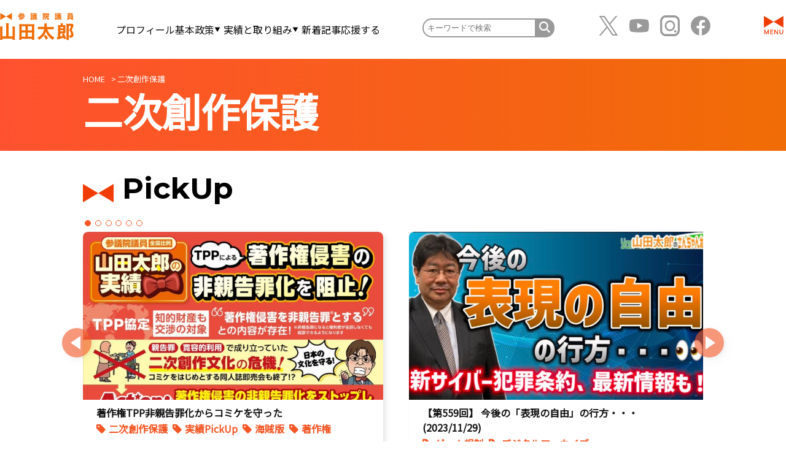

--- FILE ---
content_type: text/html; charset=UTF-8
request_url: https://taroyamada.jp/tag/tag-expression03/page/2/
body_size: 20653
content:
<!DOCTYPE html><html dir="ltr" lang="ja" prefix="og: https://ogp.me/ns#"><head><meta charset="utf-8"><meta name="viewport" content="width=device-width, initial-scale=1"><meta http-equiv="X-UA-Compatible" content="IE=edge"><link href="https://fonts.googleapis.com/css?family=Noto+Sans+JP" rel="stylesheet"><link href="https://fonts.googleapis.com/css?family=Noto+Serif+JP" rel="stylesheet"><link rel="preconnect" href="https://fonts.googleapis.com"><link rel="preconnect" href="https://fonts.gstatic.com" crossorigin><link rel="preconnect" href="https://fonts.googleapis.com"><link rel="preconnect" href="https://fonts.gstatic.com" crossorigin><link href="https://fonts.googleapis.com/css2?family=Montserrat:wght@700&display=swap" rel="stylesheet"><link href="https://fonts.googleapis.com/css2?family=Montserrat:wght@700&display=swap" rel="stylesheet"><link rel="preconnect" href="https://fonts.googleapis.com"><link rel="preconnect" href="https://fonts.gstatic.com" crossorigin><link href="https://fonts.googleapis.com/css2?family=Montserrat:wght@700&display=swap" rel="stylesheet"><link media="all" href="https://taroyamada.jp/wp-content/cache/autoptimize/css/autoptimize_573685322b4216b437176bafbbe47fde.css" rel="stylesheet"><title>二次創作保護 - 参議院議員 山田太郎 公式webサイト - Page 2</title><meta name="description" content="- Page 2" /><meta name="robots" content="noindex, nofollow, max-image-preview:large" /><link rel="canonical" href="https://taroyamada.jp/tag/tag-expression03/" /><link rel="prev" href="https://taroyamada.jp/tag/tag-expression03/" /><link rel="next" href="https://taroyamada.jp/tag/tag-expression03/page/3/" /><meta name="generator" content="All in One SEO (AIOSEO) 4.7.9.1" /> <script type="application/ld+json" class="aioseo-schema">{"@context":"https:\/\/schema.org","@graph":[{"@type":"BreadcrumbList","@id":"https:\/\/taroyamada.jp\/tag\/tag-expression03\/page\/2\/#breadcrumblist","itemListElement":[{"@type":"ListItem","@id":"https:\/\/taroyamada.jp\/#listItem","position":1,"name":"\u5bb6","item":"https:\/\/taroyamada.jp\/","nextItem":{"@type":"ListItem","@id":"https:\/\/taroyamada.jp\/tag\/tag-expression03\/#listItem","name":"\u4e8c\u6b21\u5275\u4f5c\u4fdd\u8b77"}},{"@type":"ListItem","@id":"https:\/\/taroyamada.jp\/tag\/tag-expression03\/#listItem","position":2,"name":"\u4e8c\u6b21\u5275\u4f5c\u4fdd\u8b77","previousItem":{"@type":"ListItem","@id":"https:\/\/taroyamada.jp\/#listItem","name":"\u5bb6"}}]},{"@type":"CollectionPage","@id":"https:\/\/taroyamada.jp\/tag\/tag-expression03\/page\/2\/#collectionpage","url":"https:\/\/taroyamada.jp\/tag\/tag-expression03\/page\/2\/","name":"\u4e8c\u6b21\u5275\u4f5c\u4fdd\u8b77 - \u53c2\u8b70\u9662\u8b70\u54e1 \u5c71\u7530\u592a\u90ce \u516c\u5f0fweb\u30b5\u30a4\u30c8 - Page 2","description":"- Page 2","inLanguage":"ja","isPartOf":{"@id":"https:\/\/taroyamada.jp\/#website"},"breadcrumb":{"@id":"https:\/\/taroyamada.jp\/tag\/tag-expression03\/page\/2\/#breadcrumblist"}},{"@type":"Organization","@id":"https:\/\/taroyamada.jp\/#organization","name":"\u53c2\u8b70\u9662\u8b70\u54e1 \u5c71\u7530\u592a\u90ce \u516c\u5f0fweb\u30b5\u30a4\u30c8","description":"\u53c2\u8b70\u9662\u8b70\u54e1 \u5c71\u7530\u592a\u90ce \u516c\u5f0fweb\u30b5\u30a4\u30c8\u3067\u3059\u3002\u5c71\u7530\u592a\u90ce\u306e\u30d7\u30ed\u30d5\u30a3\u30fc\u30eb\u3001\u57fa\u672c\u653f\u7b56\u306a\u3069\u3001\u7d39\u4ecb\u3057\u3066\u3044\u307e\u3059\u3002","url":"https:\/\/taroyamada.jp\/","sameAs":["https:\/\/www.facebook.com\/yamadataro43\/","https:\/\/twitter.com\/yamadataro43","https:\/\/www.youtube.com\/user\/youryamadataro"]},{"@type":"WebSite","@id":"https:\/\/taroyamada.jp\/#website","url":"https:\/\/taroyamada.jp\/","name":"\u53c2\u8b70\u9662\u8b70\u54e1 \u5c71\u7530\u592a\u90ce \u516c\u5f0fweb\u30b5\u30a4\u30c8","alternateName":"\u53c2\u8b70\u9662\u8b70\u54e1 \u5c71\u7530\u592a\u90ce \u516c\u5f0fweb\u30b5\u30a4\u30c8\u3067\u3059\u3002\u5c71\u7530\u592a\u90ce\u306e\u30d7\u30ed\u30d5\u30a3\u30fc\u30eb\u3001\u57fa\u672c\u653f\u7b56\u306a\u3069\u3001\u7d39\u4ecb\u3057\u3066\u3044\u307e\u3059\u3002","description":"\u53c2\u8b70\u9662\u8b70\u54e1 \u5c71\u7530\u592a\u90ce \u516c\u5f0fweb\u30b5\u30a4\u30c8\u3067\u3059\u3002\u5c71\u7530\u592a\u90ce\u306e\u30d7\u30ed\u30d5\u30a3\u30fc\u30eb\u3001\u57fa\u672c\u653f\u7b56\u306a\u3069\u3001\u7d39\u4ecb\u3057\u3066\u3044\u307e\u3059\u3002","inLanguage":"ja","publisher":{"@id":"https:\/\/taroyamada.jp\/#organization"}}]}</script> <link rel='dns-prefetch' href='//ajax.googleapis.com' /><link rel='dns-prefetch' href='//cdn.jsdelivr.net' /><link rel='dns-prefetch' href='//www.googletagmanager.com' /> <script type="text/javascript" id="wpp-js" src="https://taroyamada.jp/wp-content/plugins/wordpress-popular-posts/assets/js/wpp.min.js?ver=7.2.0" data-sampling="0" data-sampling-rate="100" data-api-url="https://taroyamada.jp/wp-json/wordpress-popular-posts" data-post-id="0" data-token="8c4f3e67de" data-lang="0" data-debug="0"></script> <link rel="alternate" type="application/rss+xml" title="参議院議員 山田太郎 公式webサイト &raquo; 二次創作保護 タグのフィード" href="https://taroyamada.jp/tag/tag-expression03/feed/" />  <script src="//www.googletagmanager.com/gtag/js?id=G-6EMKP0K5XJ"  data-cfasync="false" data-wpfc-render="false" type="text/javascript" async></script> <script data-cfasync="false" data-wpfc-render="false" type="text/javascript">var mi_version = '9.3.0';
				var mi_track_user = true;
				var mi_no_track_reason = '';
								var MonsterInsightsDefaultLocations = {"page_location":"https:\/\/taroyamada.jp\/tag\/tag-expression03\/page\/2\/"};
				if ( typeof MonsterInsightsPrivacyGuardFilter === 'function' ) {
					var MonsterInsightsLocations = (typeof MonsterInsightsExcludeQuery === 'object') ? MonsterInsightsPrivacyGuardFilter( MonsterInsightsExcludeQuery ) : MonsterInsightsPrivacyGuardFilter( MonsterInsightsDefaultLocations );
				} else {
					var MonsterInsightsLocations = (typeof MonsterInsightsExcludeQuery === 'object') ? MonsterInsightsExcludeQuery : MonsterInsightsDefaultLocations;
				}

								var disableStrs = [
										'ga-disable-G-6EMKP0K5XJ',
									];

				/* Function to detect opted out users */
				function __gtagTrackerIsOptedOut() {
					for (var index = 0; index < disableStrs.length; index++) {
						if (document.cookie.indexOf(disableStrs[index] + '=true') > -1) {
							return true;
						}
					}

					return false;
				}

				/* Disable tracking if the opt-out cookie exists. */
				if (__gtagTrackerIsOptedOut()) {
					for (var index = 0; index < disableStrs.length; index++) {
						window[disableStrs[index]] = true;
					}
				}

				/* Opt-out function */
				function __gtagTrackerOptout() {
					for (var index = 0; index < disableStrs.length; index++) {
						document.cookie = disableStrs[index] + '=true; expires=Thu, 31 Dec 2099 23:59:59 UTC; path=/';
						window[disableStrs[index]] = true;
					}
				}

				if ('undefined' === typeof gaOptout) {
					function gaOptout() {
						__gtagTrackerOptout();
					}
				}
								window.dataLayer = window.dataLayer || [];

				window.MonsterInsightsDualTracker = {
					helpers: {},
					trackers: {},
				};
				if (mi_track_user) {
					function __gtagDataLayer() {
						dataLayer.push(arguments);
					}

					function __gtagTracker(type, name, parameters) {
						if (!parameters) {
							parameters = {};
						}

						if (parameters.send_to) {
							__gtagDataLayer.apply(null, arguments);
							return;
						}

						if (type === 'event') {
														parameters.send_to = monsterinsights_frontend.v4_id;
							var hookName = name;
							if (typeof parameters['event_category'] !== 'undefined') {
								hookName = parameters['event_category'] + ':' + name;
							}

							if (typeof MonsterInsightsDualTracker.trackers[hookName] !== 'undefined') {
								MonsterInsightsDualTracker.trackers[hookName](parameters);
							} else {
								__gtagDataLayer('event', name, parameters);
							}
							
						} else {
							__gtagDataLayer.apply(null, arguments);
						}
					}

					__gtagTracker('js', new Date());
					__gtagTracker('set', {
						'developer_id.dZGIzZG': true,
											});
					if ( MonsterInsightsLocations.page_location ) {
						__gtagTracker('set', MonsterInsightsLocations);
					}
										__gtagTracker('config', 'G-6EMKP0K5XJ', {"forceSSL":"true","link_attribution":"true"} );
															window.gtag = __gtagTracker;										(function () {
						/* https://developers.google.com/analytics/devguides/collection/analyticsjs/ */
						/* ga and __gaTracker compatibility shim. */
						var noopfn = function () {
							return null;
						};
						var newtracker = function () {
							return new Tracker();
						};
						var Tracker = function () {
							return null;
						};
						var p = Tracker.prototype;
						p.get = noopfn;
						p.set = noopfn;
						p.send = function () {
							var args = Array.prototype.slice.call(arguments);
							args.unshift('send');
							__gaTracker.apply(null, args);
						};
						var __gaTracker = function () {
							var len = arguments.length;
							if (len === 0) {
								return;
							}
							var f = arguments[len - 1];
							if (typeof f !== 'object' || f === null || typeof f.hitCallback !== 'function') {
								if ('send' === arguments[0]) {
									var hitConverted, hitObject = false, action;
									if ('event' === arguments[1]) {
										if ('undefined' !== typeof arguments[3]) {
											hitObject = {
												'eventAction': arguments[3],
												'eventCategory': arguments[2],
												'eventLabel': arguments[4],
												'value': arguments[5] ? arguments[5] : 1,
											}
										}
									}
									if ('pageview' === arguments[1]) {
										if ('undefined' !== typeof arguments[2]) {
											hitObject = {
												'eventAction': 'page_view',
												'page_path': arguments[2],
											}
										}
									}
									if (typeof arguments[2] === 'object') {
										hitObject = arguments[2];
									}
									if (typeof arguments[5] === 'object') {
										Object.assign(hitObject, arguments[5]);
									}
									if ('undefined' !== typeof arguments[1].hitType) {
										hitObject = arguments[1];
										if ('pageview' === hitObject.hitType) {
											hitObject.eventAction = 'page_view';
										}
									}
									if (hitObject) {
										action = 'timing' === arguments[1].hitType ? 'timing_complete' : hitObject.eventAction;
										hitConverted = mapArgs(hitObject);
										__gtagTracker('event', action, hitConverted);
									}
								}
								return;
							}

							function mapArgs(args) {
								var arg, hit = {};
								var gaMap = {
									'eventCategory': 'event_category',
									'eventAction': 'event_action',
									'eventLabel': 'event_label',
									'eventValue': 'event_value',
									'nonInteraction': 'non_interaction',
									'timingCategory': 'event_category',
									'timingVar': 'name',
									'timingValue': 'value',
									'timingLabel': 'event_label',
									'page': 'page_path',
									'location': 'page_location',
									'title': 'page_title',
									'referrer' : 'page_referrer',
								};
								for (arg in args) {
																		if (!(!args.hasOwnProperty(arg) || !gaMap.hasOwnProperty(arg))) {
										hit[gaMap[arg]] = args[arg];
									} else {
										hit[arg] = args[arg];
									}
								}
								return hit;
							}

							try {
								f.hitCallback();
							} catch (ex) {
							}
						};
						__gaTracker.create = newtracker;
						__gaTracker.getByName = newtracker;
						__gaTracker.getAll = function () {
							return [];
						};
						__gaTracker.remove = noopfn;
						__gaTracker.loaded = true;
						window['__gaTracker'] = __gaTracker;
					})();
									} else {
										console.log("");
					(function () {
						function __gtagTracker() {
							return null;
						}

						window['__gtagTracker'] = __gtagTracker;
						window['gtag'] = __gtagTracker;
					})();
									}</script> <link rel="https://api.w.org/" href="https://taroyamada.jp/wp-json/" /><link rel="alternate" title="JSON" type="application/json" href="https://taroyamada.jp/wp-json/wp/v2/tags/25" /><link rel="EditURI" type="application/rsd+xml" title="RSD" href="https://taroyamada.jp/xmlrpc.php?rsd" /><meta name="generator" content="Site Kit by Google 1.170.0" /><meta name="google-adsense-platform-account" content="ca-host-pub-2644536267352236"><meta name="google-adsense-platform-domain" content="sitekit.withgoogle.com"> <noscript><style>.lazyload[data-src]{display:none !important;}</style></noscript><link rel="icon" href="https://taroyamada.jp/wp-content/uploads/2025/10/cropped-yamada-illust-32x32.png" sizes="32x32" /><link rel="icon" href="https://taroyamada.jp/wp-content/uploads/2025/10/cropped-yamada-illust-192x192.png" sizes="192x192" /><link rel="apple-touch-icon" href="https://taroyamada.jp/wp-content/uploads/2025/10/cropped-yamada-illust-180x180.png" /><meta name="msapplication-TileImage" content="https://taroyamada.jp/wp-content/uploads/2025/10/cropped-yamada-illust-270x270.png" /><link rel="stylesheet" href="https://maxcdn.bootstrapcdn.com/font-awesome/4.5.0/css/font-awesome.min.css"><link rel="stylesheet" href="https://pro.fontawesome.com/releases/v5.10.0/css/all.css" integrity="sha384-AYmEC3Yw5cVb3ZcuHtOA93w35dYTsvhLPVnYs9eStHfGJvOvKxVfELGroGkvsg+p" crossorigin="anonymous"/><link rel="icon" href="https://taroyamada.jp/wp-content/themes/mytheme/favicon.ico" id="favicon">  <script>(function(w,d,s,l,i){w[l]=w[l]||[];w[l].push({'gtm.start':
    new Date().getTime(),event:'gtm.js'});var f=d.getElementsByTagName(s)[0],j=d.createElement(s),dl=l!='dataLayer'?'&l='+l:'';j.async=true;j.src='https://www.googletagmanager.com/gtm.js?id='+i+dl;f.parentNode.insertBefore(j,f);})(window,document,'script','dataLayer','GTM-TQXXVW7');</script> </head><body class="archive paged tag tag-tag-expression03 tag-25 wp-custom-logo paged-2 tag-paged-2 wp-theme-mytheme"> <noscript><iframe src="https://www.googletagmanager.com/ns.html?id=GTM-TQXXVW7"
height="0" width="0" style="display:none;visibility:hidden"></iframe></noscript><div id="wrapper"><header class="top-fixed"><div id="header-inner"><div class="header-inner-items"><div class="logo"><h1><a href="https://taroyamada.jp/"><img src="[data-uri]" width="120" alt="参議院議員　山田太郎" data-src="https://taroyamada.jp/wp-content/themes/mytheme/img/logo.svg" decoding="async" class="lazyload"><noscript><img src="https://taroyamada.jp/wp-content/themes/mytheme/img/logo.svg" width="120" alt="参議院議員　山田太郎" data-eio="l"></noscript></a></h1></div><div class="main-menu"><ul class="header-navi"><li><a href="https://taroyamada.jp/profile/">プロフィール</a></li><li><a href="https://taroyamada.jp/basic-policy/">基本政策</a></li><li class="header-navi-acd"><p class="header-acd-switch">実績と取り組み</p><ul class="header-acd-target"><li><a href="https://taroyamada.jp/works/?category=expression">表現の自由を守る</a></li><li><a href="https://taroyamada.jp/works/?category=kind">こどもや障がい者に優しい社会</a></li></ul></li><li class="header-navi-acd"><p class="header-acd-switch">新着記事</p><ul class="header-acd-target"><li class="category-link"><a href="https://taroyamada.jp/category/cat-expression/">表現の自由を守る</a></li><li class="category-link"><a href="https://taroyamada.jp/category/cat-kind/">こどもや障がい者に優しい社会</a></li><li class="category-link"><a href="https://taroyamada.jp/category/cat-future/">若者の将来不安の解消</a></li><li class="category-link"><a href="https://taroyamada.jp/category/cat-digital/">デジタル社会の諸課題の解決</a></li><li class="category-link"><a href="https://taroyamada.jp/category/cat-technology/">経済成長をもたらす</a></li><li><a href="https://taroyamada.jp/custom_taxonomy/taxn-info/">お知らせ</a></li><li><a href="https://taroyamada.jp/custom_taxonomy/taxn-active/">活動報告</a></li><li><a href="https://taroyamada.jp/custom_taxonomy/taxn-press/">報道記事</a></li><li><a href="https://taroyamada.jp/custom_taxonomy/taxn-event/">イベント</a></li></ul></li><li><a href="https://taroyamada.jp/sns/">応援する</a></li></ul></div><p class="sp sp-ouen"><a href="https://taroyamada.jp/sns/"><span>SNSで応援</span></a></p><p class="sp sp-search"><a></a></p><div class="search-form"><form method="get" action="https://taroyamada.jp/"> <input name="s" class="txt-area" type="text" placeholder="キーワードで検索"> <input type="image" class="s-ico-btn pc" src="https://taroyamada.jp/wp-content/themes/mytheme/img/search-icon.svg" width="30px"> <input type="image" class="s-ico-btn sp" src="https://taroyamada.jp/wp-content/themes/mytheme/img/search-icon.svg" width="24px"></form></div><div class="social-icon"><ul class="sns"><li class="tw"><a href="https://twitter.com/yamadataro43"></a></li><li class="yt"><a href="https://www.youtube.com/user/youryamadataro"></a></li><li class="ig"><a href="https://www.instagram.com/yamada_taro43/"></a></li><li class="fb"><a href="https://www.facebook.com/yamadataro43/"></a></li></ul></div><div class="icon-menu"><p></p></div></div></div><div class="cat-menu-sp am-bg sp"><ul><li class="expression"><a href="https://taroyamada.jp/category/cat-expression/">表現自由</a></li><li class="kind"><a href="https://taroyamada.jp/category/cat-kind/">こども</a></li><li class="future"><a href="https://taroyamada.jp/category/cat-future/">不安</a></li><li class="digital"><a href="https://taroyamada.jp/category/cat-digital/">デジタル</a></li><li class="technology"><a href="https://taroyamada.jp/category/cat-technology/">経済</a></li></ul></div></header><div id="tag-page" class="archives-file"><section id="head" class="sectionblock"><div class="width-1050"><div class="inner breadcrumb"><ul class="flex left"><li ><a href="https://taroyamada.jp/" class="home"><span>HOME</span></a></li><li><span>二次創作保護</span></li></ul></div><h2 class="page-h2title">二次創作保護</h2></div></section><section id="pickups" class="sectionblock"><div class="width-1050"><h2 class="h2-title">PickUp</h2><div class="overflow-hidden"><div class="news-block carousel"><div class="pagination"> <span class="pagination-circle target"></span> <span class="pagination-circle"></span> <span class="pagination-circle"></span> <span class="pagination-circle"></span> <span class="pagination-circle"></span> <span class="pagination-circle"></span></div><ul class="news-list carousel-area"><li class="carousel-list"><div class="thumbnail"><a href="https://taroyamada.jp/cat-expression/post-45434/"> <span class="hide sc-time">2025/6/10</span> <img width="900" height="675" src="[data-uri]" class="attachment-post-thumbnail size-post-thumbnail wp-post-image lazyload" alt="" decoding="async" fetchpriority="high"   data-src="https://taroyamada.jp/wp-content/uploads/2025/06/1e93e9f902ea83c14800fb9411ff55ee.jpg" data-srcset="https://taroyamada.jp/wp-content/uploads/2025/06/1e93e9f902ea83c14800fb9411ff55ee.jpg 900w, https://taroyamada.jp/wp-content/uploads/2025/06/1e93e9f902ea83c14800fb9411ff55ee-300x225.jpg 300w, https://taroyamada.jp/wp-content/uploads/2025/06/1e93e9f902ea83c14800fb9411ff55ee-768x576.jpg 768w" data-sizes="auto" data-eio-rwidth="900" data-eio-rheight="675" /><noscript><img width="900" height="675" src="https://taroyamada.jp/wp-content/uploads/2025/06/1e93e9f902ea83c14800fb9411ff55ee.jpg" class="attachment-post-thumbnail size-post-thumbnail wp-post-image" alt="" decoding="async" fetchpriority="high" srcset="https://taroyamada.jp/wp-content/uploads/2025/06/1e93e9f902ea83c14800fb9411ff55ee.jpg 900w, https://taroyamada.jp/wp-content/uploads/2025/06/1e93e9f902ea83c14800fb9411ff55ee-300x225.jpg 300w, https://taroyamada.jp/wp-content/uploads/2025/06/1e93e9f902ea83c14800fb9411ff55ee-768x576.jpg 768w" sizes="(max-width: 900px) 100vw, 900px" data-eio="l" /></noscript> </a></div><div class="overflow-area"><h2 class="list-title"> <a href="https://taroyamada.jp/cat-expression/post-45434/"> 著作権TPP非親告罪化からコミケを守った </a></h2><div class="scall-tag"><div class="tag-output"> <span class="tag-name"><a href="https://taroyamada.jp/tag/tag-expression03/">二次創作保護</a></span><span class="tag-name"><a href="https://taroyamada.jp/tag/tag-pickup01/">実績PickUp</a></span><span class="tag-name"><a href="https://taroyamada.jp/tag/tag-expression02/">海賊版</a></span><span class="tag-name"><a href="https://taroyamada.jp/tag/tag-expression12/">著作権</a></span><span class="tag-name"><a href="https://taroyamada.jp/tag/tag-expression06/">表現規制</a></span></div></div></div></li><li class="carousel-list"><div class="thumbnail"><a href="https://taroyamada.jp/cat-movie/post-33360/"> <span class="hide sc-time">2023/11/30</span> <img width="1920" height="1084" src="[data-uri]" class="attachment-post-thumbnail size-post-thumbnail wp-post-image lazyload" alt="" decoding="async"   data-src="https://taroyamada.jp/wp-content/uploads/2023/12/GAF-A2ibwAAici5.jpeg" data-srcset="https://taroyamada.jp/wp-content/uploads/2023/12/GAF-A2ibwAAici5.jpeg 1920w, https://taroyamada.jp/wp-content/uploads/2023/12/GAF-A2ibwAAici5-300x169.jpeg 300w, https://taroyamada.jp/wp-content/uploads/2023/12/GAF-A2ibwAAici5-1024x578.jpeg 1024w, https://taroyamada.jp/wp-content/uploads/2023/12/GAF-A2ibwAAici5-768x434.jpeg 768w, https://taroyamada.jp/wp-content/uploads/2023/12/GAF-A2ibwAAici5-1536x867.jpeg 1536w" data-sizes="auto" data-eio-rwidth="1920" data-eio-rheight="1084" /><noscript><img width="1920" height="1084" src="https://taroyamada.jp/wp-content/uploads/2023/12/GAF-A2ibwAAici5.jpeg" class="attachment-post-thumbnail size-post-thumbnail wp-post-image" alt="" decoding="async" srcset="https://taroyamada.jp/wp-content/uploads/2023/12/GAF-A2ibwAAici5.jpeg 1920w, https://taroyamada.jp/wp-content/uploads/2023/12/GAF-A2ibwAAici5-300x169.jpeg 300w, https://taroyamada.jp/wp-content/uploads/2023/12/GAF-A2ibwAAici5-1024x578.jpeg 1024w, https://taroyamada.jp/wp-content/uploads/2023/12/GAF-A2ibwAAici5-768x434.jpeg 768w, https://taroyamada.jp/wp-content/uploads/2023/12/GAF-A2ibwAAici5-1536x867.jpeg 1536w" sizes="(max-width: 1920px) 100vw, 1920px" data-eio="l" /></noscript> </a></div><div class="overflow-area"><h2 class="list-title"> <a href="https://taroyamada.jp/cat-movie/post-33360/"> 【第559回】 今後の「表現の自由」の行方・・・(2023/11/29) </a></h2><div class="scall-tag"><div class="tag-output"> <span class="tag-name"><a href="https://taroyamada.jp/tag/tag-expression08/">ゲーム規制</a></span><span class="tag-name"><a href="https://taroyamada.jp/tag/tag-expression05/">デジタルアーカイブ</a></span><span class="tag-name"><a href="https://taroyamada.jp/tag/tag-digital04/">ネット上の誹謗中傷</a></span><span class="tag-name"><a href="https://taroyamada.jp/tag/tag-expression03/">二次創作保護</a></span><span class="tag-name"><a href="https://taroyamada.jp/tag/tag-other01/">動画</a></span><span class="tag-name"><a href="https://taroyamada.jp/tag/tag-expression01/">外圧</a></span><span class="tag-name"><a href="https://taroyamada.jp/tag/tag-expression02/">海賊版</a></span><span class="tag-name"><a href="https://taroyamada.jp/tag/tag-expression12/">著作権</a></span><span class="tag-name"><a href="https://taroyamada.jp/tag/tag-expression06/">表現規制</a></span></div></div></div></li><li class="carousel-list"><div class="thumbnail"><a href="https://taroyamada.jp/cat-movie/post-26667/"> <span class="hide sc-time">2023/7/13</span> <img width="1920" height="1078" src="[data-uri]" class="attachment-post-thumbnail size-post-thumbnail wp-post-image lazyload" alt="" decoding="async"   data-src="https://taroyamada.jp/wp-content/uploads/2023/07/F01B8LaaMAA2nAD.jpeg" data-srcset="https://taroyamada.jp/wp-content/uploads/2023/07/F01B8LaaMAA2nAD.jpeg 1920w, https://taroyamada.jp/wp-content/uploads/2023/07/F01B8LaaMAA2nAD-300x168.jpeg 300w, https://taroyamada.jp/wp-content/uploads/2023/07/F01B8LaaMAA2nAD-1024x575.jpeg 1024w, https://taroyamada.jp/wp-content/uploads/2023/07/F01B8LaaMAA2nAD-768x431.jpeg 768w, https://taroyamada.jp/wp-content/uploads/2023/07/F01B8LaaMAA2nAD-1536x862.jpeg 1536w" data-sizes="auto" data-eio-rwidth="1920" data-eio-rheight="1078" /><noscript><img width="1920" height="1078" src="https://taroyamada.jp/wp-content/uploads/2023/07/F01B8LaaMAA2nAD.jpeg" class="attachment-post-thumbnail size-post-thumbnail wp-post-image" alt="" decoding="async" srcset="https://taroyamada.jp/wp-content/uploads/2023/07/F01B8LaaMAA2nAD.jpeg 1920w, https://taroyamada.jp/wp-content/uploads/2023/07/F01B8LaaMAA2nAD-300x168.jpeg 300w, https://taroyamada.jp/wp-content/uploads/2023/07/F01B8LaaMAA2nAD-1024x575.jpeg 1024w, https://taroyamada.jp/wp-content/uploads/2023/07/F01B8LaaMAA2nAD-768x431.jpeg 768w, https://taroyamada.jp/wp-content/uploads/2023/07/F01B8LaaMAA2nAD-1536x862.jpeg 1536w" sizes="(max-width: 1920px) 100vw, 1920px" data-eio="l" /></noscript> </a></div><div class="overflow-area"><h2 class="list-title"> <a href="https://taroyamada.jp/cat-movie/post-26667/"> 【第544回】AFEE代表、坂井崇俊さんと語る！昨今の表現規制諸問題！〜クレカ規制、有害図書指定、メタバース等〜(202…… </a></h2><div class="scall-tag"><div class="tag-output"> <span class="tag-name"><a href="https://taroyamada.jp/tag/tag-expression14/">クレカ問題</a></span><span class="tag-name"><a href="https://taroyamada.jp/tag/tag-expression03/">二次創作保護</a></span><span class="tag-name"><a href="https://taroyamada.jp/tag/tag-other01/">動画</a></span><span class="tag-name"><a href="https://taroyamada.jp/tag/tag-expression06/">表現規制</a></span></div></div></div></li><li class="carousel-list"><div class="thumbnail"><a href="https://taroyamada.jp/cat-digital/post-25676/"> <span class="hide sc-time">2023/6/8</span> <img width="1200" height="630" src="[data-uri]" class="attachment-post-thumbnail size-post-thumbnail wp-post-image lazyload" alt="" decoding="async"   data-src="https://taroyamada.jp/wp-content/uploads/2023/06/206008_01.jpg" data-srcset="https://taroyamada.jp/wp-content/uploads/2023/06/206008_01.jpg 1200w, https://taroyamada.jp/wp-content/uploads/2023/06/206008_01-300x158.jpg 300w, https://taroyamada.jp/wp-content/uploads/2023/06/206008_01-1024x538.jpg 1024w, https://taroyamada.jp/wp-content/uploads/2023/06/206008_01-768x403.jpg 768w" data-sizes="auto" data-eio-rwidth="1200" data-eio-rheight="630" /><noscript><img width="1200" height="630" src="https://taroyamada.jp/wp-content/uploads/2023/06/206008_01.jpg" class="attachment-post-thumbnail size-post-thumbnail wp-post-image" alt="" decoding="async" srcset="https://taroyamada.jp/wp-content/uploads/2023/06/206008_01.jpg 1200w, https://taroyamada.jp/wp-content/uploads/2023/06/206008_01-300x158.jpg 300w, https://taroyamada.jp/wp-content/uploads/2023/06/206008_01-1024x538.jpg 1024w, https://taroyamada.jp/wp-content/uploads/2023/06/206008_01-768x403.jpg 768w" sizes="(max-width: 1200px) 100vw, 1200px" data-eio="l" /></noscript> </a></div><div class="overflow-area"><h2 class="list-title"> <a href="https://taroyamada.jp/cat-digital/post-25676/"> 知的財産戦略調査会、松野官房長官に提言 </a></h2><div class="scall-tag"><div class="tag-output"> <span class="tag-name"><a href="https://taroyamada.jp/tag/tag-expression05/">デジタルアーカイブ</a></span><span class="tag-name"><a href="https://taroyamada.jp/tag/tag-digital03/">デジタル著作権</a></span><span class="tag-name"><a href="https://taroyamada.jp/tag/tag-expression03/">二次創作保護</a></span><span class="tag-name"><a href="https://taroyamada.jp/tag/tag-other14/">国会</a></span><span class="tag-name"><a href="https://taroyamada.jp/tag/tag-expression02/">海賊版</a></span><span class="tag-name"><a href="https://taroyamada.jp/tag/tag-expression12/">著作権</a></span></div></div></div></li><li class="carousel-list"><div class="thumbnail"><a href="https://taroyamada.jp/cat-other/post-24775/"> <span class="hide sc-time">2023/3/16</span> <img width="1920" height="1082" src="[data-uri]" class="attachment-post-thumbnail size-post-thumbnail wp-post-image lazyload" alt="" decoding="async"   data-src="https://taroyamada.jp/wp-content/uploads/2023/03/FrL5ba1aUAE-Ir6.jpeg" data-srcset="https://taroyamada.jp/wp-content/uploads/2023/03/FrL5ba1aUAE-Ir6.jpeg 1920w, https://taroyamada.jp/wp-content/uploads/2023/03/FrL5ba1aUAE-Ir6-300x169.jpeg 300w, https://taroyamada.jp/wp-content/uploads/2023/03/FrL5ba1aUAE-Ir6-1024x577.jpeg 1024w, https://taroyamada.jp/wp-content/uploads/2023/03/FrL5ba1aUAE-Ir6-768x433.jpeg 768w, https://taroyamada.jp/wp-content/uploads/2023/03/FrL5ba1aUAE-Ir6-1536x866.jpeg 1536w" data-sizes="auto" data-eio-rwidth="1920" data-eio-rheight="1082" /><noscript><img width="1920" height="1082" src="https://taroyamada.jp/wp-content/uploads/2023/03/FrL5ba1aUAE-Ir6.jpeg" class="attachment-post-thumbnail size-post-thumbnail wp-post-image" alt="" decoding="async" srcset="https://taroyamada.jp/wp-content/uploads/2023/03/FrL5ba1aUAE-Ir6.jpeg 1920w, https://taroyamada.jp/wp-content/uploads/2023/03/FrL5ba1aUAE-Ir6-300x169.jpeg 300w, https://taroyamada.jp/wp-content/uploads/2023/03/FrL5ba1aUAE-Ir6-1024x577.jpeg 1024w, https://taroyamada.jp/wp-content/uploads/2023/03/FrL5ba1aUAE-Ir6-768x433.jpeg 768w, https://taroyamada.jp/wp-content/uploads/2023/03/FrL5ba1aUAE-Ir6-1536x866.jpeg 1536w" sizes="(max-width: 1920px) 100vw, 1920px" data-eio="l" /></noscript> </a></div><div class="overflow-area"><h2 class="list-title"> <a href="https://taroyamada.jp/cat-other/post-24775/"> 【第528回】続報！新局面へ！？新サイバー犯罪条約〜次回会合に向けて日本は何をすべきか！？〜(2023/03/15) </a></h2><div class="scall-tag"><div class="tag-output"> <span class="tag-name"><a href="https://taroyamada.jp/tag/tag-expression03/">二次創作保護</a></span><span class="tag-name"><a href="https://taroyamada.jp/tag/tag-expression07/">児ポ法</a></span><span class="tag-name"><a href="https://taroyamada.jp/tag/tag-other01/">動画</a></span><span class="tag-name"><a href="https://taroyamada.jp/tag/tag-other02/">国会質疑</a></span></div></div></div></li><li class="carousel-list"><div class="thumbnail"><a href="https://taroyamada.jp/cat-other/post-24369/"> <span class="hide sc-time">2023/1/20</span> <img width="679" height="384" src="[data-uri]" class="attachment-post-thumbnail size-post-thumbnail wp-post-image lazyload" alt="" decoding="async"   data-src="https://taroyamada.jp/wp-content/uploads/2023/01/Fmt1tACakAA-sj4.jpeg" data-srcset="https://taroyamada.jp/wp-content/uploads/2023/01/Fmt1tACakAA-sj4.jpeg 679w, https://taroyamada.jp/wp-content/uploads/2023/01/Fmt1tACakAA-sj4-300x170.jpeg 300w" data-sizes="auto" data-eio-rwidth="679" data-eio-rheight="384" /><noscript><img width="679" height="384" src="https://taroyamada.jp/wp-content/uploads/2023/01/Fmt1tACakAA-sj4.jpeg" class="attachment-post-thumbnail size-post-thumbnail wp-post-image" alt="" decoding="async" srcset="https://taroyamada.jp/wp-content/uploads/2023/01/Fmt1tACakAA-sj4.jpeg 679w, https://taroyamada.jp/wp-content/uploads/2023/01/Fmt1tACakAA-sj4-300x170.jpeg 300w" sizes="(max-width: 679px) 100vw, 679px" data-eio="l" /></noscript> </a></div><div class="overflow-area"><h2 class="list-title"> <a href="https://taroyamada.jp/cat-other/post-24369/"> 【第520回】＼しっかりと報告します／山田太郎の韓国視察レポート！（2023/01/18） </a></h2><div class="scall-tag"><div class="tag-output"> <span class="tag-name"><a href="https://taroyamada.jp/tag/tag-technology01/">DX</a></span><span class="tag-name"><a href="https://taroyamada.jp/tag/tag-kind01/">こども庁創設</a></span><span class="tag-name"><a href="https://taroyamada.jp/tag/tag-kind02/">こども政策</a></span><span class="tag-name"><a href="https://taroyamada.jp/tag/tag-expression10/">エンタメ支援</a></span><span class="tag-name"><a href="https://taroyamada.jp/tag/tag-technology06/">エンタメ産業促進</a></span><span class="tag-name"><a href="https://taroyamada.jp/tag/tag-expression08/">ゲーム規制</a></span><span class="tag-name"><a href="https://taroyamada.jp/tag/tag-expression05/">デジタルアーカイブ</a></span><span class="tag-name"><a href="https://taroyamada.jp/tag/tag-expression03/">二次創作保護</a></span><span class="tag-name"><a href="https://taroyamada.jp/tag/tag-expression07/">児ポ法</a></span><span class="tag-name"><a href="https://taroyamada.jp/tag/tag-other01/">動画</a></span><span class="tag-name"><a href="https://taroyamada.jp/tag/tag-kind04/">社会的養護</a></span><span class="tag-name"><a href="https://taroyamada.jp/tag/tag-expression06/">表現規制</a></span><span class="tag-name"><a href="https://taroyamada.jp/tag/tag-other03/">視察</a></span></div></div></div></li></ul></div></div><div class="arrow-left"> <button class="arrow-btn js-btn-back" type="button"></button></div><div class="arrow-right"> <button class="arrow-btn js-btn-next" type="button"></button></div></div></section><section class="result-block width-1050 flex"><ul class="news-list"><li class="carousel-list"><div class="thumbnail"><a href="https://taroyamada.jp/cat-movie/post-24276/"> <span class="hide sc-time">2022/12/28</span> <img width="1920" height="1080" src="[data-uri]" class="attachment-post-thumbnail size-post-thumbnail wp-post-image lazyload" alt="" decoding="async"   data-src="https://taroyamada.jp/wp-content/uploads/2022/12/IMG_4136.jpg" data-srcset="https://taroyamada.jp/wp-content/uploads/2022/12/IMG_4136.jpg 1920w, https://taroyamada.jp/wp-content/uploads/2022/12/IMG_4136-300x169.jpg 300w, https://taroyamada.jp/wp-content/uploads/2022/12/IMG_4136-1024x576.jpg 1024w, https://taroyamada.jp/wp-content/uploads/2022/12/IMG_4136-768x432.jpg 768w, https://taroyamada.jp/wp-content/uploads/2022/12/IMG_4136-1536x864.jpg 1536w" data-sizes="auto" data-eio-rwidth="1920" data-eio-rheight="1080" /><noscript><img width="1920" height="1080" src="https://taroyamada.jp/wp-content/uploads/2022/12/IMG_4136.jpg" class="attachment-post-thumbnail size-post-thumbnail wp-post-image" alt="" decoding="async" srcset="https://taroyamada.jp/wp-content/uploads/2022/12/IMG_4136.jpg 1920w, https://taroyamada.jp/wp-content/uploads/2022/12/IMG_4136-300x169.jpg 300w, https://taroyamada.jp/wp-content/uploads/2022/12/IMG_4136-1024x576.jpg 1024w, https://taroyamada.jp/wp-content/uploads/2022/12/IMG_4136-768x432.jpg 768w, https://taroyamada.jp/wp-content/uploads/2022/12/IMG_4136-1536x864.jpg 1536w" sizes="(max-width: 1920px) 100vw, 1920px" data-eio="l" /></noscript> </a></div><h2 class="list-title"> <a href="https://taroyamada.jp/cat-movie/post-24276/"> 【第518回】やばい事実・・・再来年の国連総会に提出予定の新サイバー犯罪条約。日本が誇る表現の自由はどうなる！？（202…… </a></h2><div class="tag-output"> <span class="tag-name"><a href="https://taroyamada.jp/tag/tag-expression03/">二次創作保護</a></span><span class="tag-name"><a href="https://taroyamada.jp/tag/tag-other01/">動画</a></span><span class="tag-name"><a href="https://taroyamada.jp/tag/tag-expression06/">表現規制</a></span></div></li><li class="carousel-list"><div class="thumbnail"><a href="https://taroyamada.jp/cat-other/post-24265/"> <span class="hide sc-time">2022/12/15</span> <img width="1920" height="1081" src="[data-uri]" class="attachment-post-thumbnail size-post-thumbnail wp-post-image lazyload" alt="" decoding="async"   data-src="https://taroyamada.jp/wp-content/uploads/2022/12/IMG_4094.jpg" data-srcset="https://taroyamada.jp/wp-content/uploads/2022/12/IMG_4094.jpg 1920w, https://taroyamada.jp/wp-content/uploads/2022/12/IMG_4094-300x169.jpg 300w, https://taroyamada.jp/wp-content/uploads/2022/12/IMG_4094-1024x577.jpg 1024w, https://taroyamada.jp/wp-content/uploads/2022/12/IMG_4094-768x432.jpg 768w, https://taroyamada.jp/wp-content/uploads/2022/12/IMG_4094-1536x865.jpg 1536w" data-sizes="auto" data-eio-rwidth="1920" data-eio-rheight="1081" /><noscript><img width="1920" height="1081" src="https://taroyamada.jp/wp-content/uploads/2022/12/IMG_4094.jpg" class="attachment-post-thumbnail size-post-thumbnail wp-post-image" alt="" decoding="async" srcset="https://taroyamada.jp/wp-content/uploads/2022/12/IMG_4094.jpg 1920w, https://taroyamada.jp/wp-content/uploads/2022/12/IMG_4094-300x169.jpg 300w, https://taroyamada.jp/wp-content/uploads/2022/12/IMG_4094-1024x577.jpg 1024w, https://taroyamada.jp/wp-content/uploads/2022/12/IMG_4094-768x432.jpg 768w, https://taroyamada.jp/wp-content/uploads/2022/12/IMG_4094-1536x865.jpg 1536w" sizes="(max-width: 1920px) 100vw, 1920px" data-eio="l" /></noscript> </a></div><h2 class="list-title"> <a href="https://taroyamada.jp/cat-other/post-24265/"> 【第516回】山田太郎、議員になって10周年スペシャル&#x1f38a;活動振り返り！山田太郎のウワサ！？など（2022…… </a></h2><div class="tag-output"> <span class="tag-name"><a href="https://taroyamada.jp/tag/tag-kind02/">こども政策</a></span><span class="tag-name"><a href="https://taroyamada.jp/tag/tag-digital06/">デジタル庁</a></span><span class="tag-name"><a href="https://taroyamada.jp/tag/tag-expression04/">フリーランス保護</a></span><span class="tag-name"><a href="https://taroyamada.jp/tag/tag-expression03/">二次創作保護</a></span><span class="tag-name"><a href="https://taroyamada.jp/tag/tag-other01/">動画</a></span><span class="tag-name"><a href="https://taroyamada.jp/tag/tag-future05/">将来不安</a></span><span class="tag-name"><a href="https://taroyamada.jp/tag/tag-kind04/">社会的養護</a></span><span class="tag-name"><a href="https://taroyamada.jp/tag/tag-expression12/">著作権</a></span><span class="tag-name"><a href="https://taroyamada.jp/tag/tag-expression09/">通信の秘密</a></span><span class="tag-name"><a href="https://taroyamada.jp/tag/tag-expression11/">非親告罪</a></span></div></li><li class="carousel-list"><div class="thumbnail"><a href="https://taroyamada.jp/cat-movie/post-24188/"> <span class="hide sc-time">2022/12/1</span> <img width="1920" height="1078" src="[data-uri]" class="attachment-post-thumbnail size-post-thumbnail wp-post-image lazyload" alt="" decoding="async"   data-src="https://taroyamada.jp/wp-content/uploads/2022/11/FiyrsyRUAAAuOSD.jpg" data-srcset="https://taroyamada.jp/wp-content/uploads/2022/11/FiyrsyRUAAAuOSD.jpg 1920w, https://taroyamada.jp/wp-content/uploads/2022/11/FiyrsyRUAAAuOSD-300x168.jpg 300w, https://taroyamada.jp/wp-content/uploads/2022/11/FiyrsyRUAAAuOSD-1024x575.jpg 1024w, https://taroyamada.jp/wp-content/uploads/2022/11/FiyrsyRUAAAuOSD-768x431.jpg 768w, https://taroyamada.jp/wp-content/uploads/2022/11/FiyrsyRUAAAuOSD-1536x862.jpg 1536w" data-sizes="auto" data-eio-rwidth="1920" data-eio-rheight="1078" /><noscript><img width="1920" height="1078" src="https://taroyamada.jp/wp-content/uploads/2022/11/FiyrsyRUAAAuOSD.jpg" class="attachment-post-thumbnail size-post-thumbnail wp-post-image" alt="" decoding="async" srcset="https://taroyamada.jp/wp-content/uploads/2022/11/FiyrsyRUAAAuOSD.jpg 1920w, https://taroyamada.jp/wp-content/uploads/2022/11/FiyrsyRUAAAuOSD-300x168.jpg 300w, https://taroyamada.jp/wp-content/uploads/2022/11/FiyrsyRUAAAuOSD-1024x575.jpg 1024w, https://taroyamada.jp/wp-content/uploads/2022/11/FiyrsyRUAAAuOSD-768x431.jpg 768w, https://taroyamada.jp/wp-content/uploads/2022/11/FiyrsyRUAAAuOSD-1536x862.jpg 1536w" sizes="(max-width: 1920px) 100vw, 1920px" data-eio="l" /></noscript> </a></div><h2 class="list-title"> <a href="https://taroyamada.jp/cat-movie/post-24188/"> 【第514回】表現の自由 etc 緊急案件続出!?〜クレカ規制・インボイス制度・ファスト映画・鳥取有害図書〜（2022/…… </a></h2><div class="tag-output"> <span class="tag-name"><a href="https://taroyamada.jp/tag/tag-kind02/">こども政策</a></span><span class="tag-name"><a href="https://taroyamada.jp/tag/tag-expression04/">フリーランス保護</a></span><span class="tag-name"><a href="https://taroyamada.jp/tag/tag-expression03/">二次創作保護</a></span><span class="tag-name"><a href="https://taroyamada.jp/tag/tag-other01/">動画</a></span><span class="tag-name"><a href="https://taroyamada.jp/tag/tag-expression01/">外圧</a></span><span class="tag-name"><a href="https://taroyamada.jp/tag/tag-future05/">将来不安</a></span><span class="tag-name"><a href="https://taroyamada.jp/tag/tag-future06/">少子化</a></span><span class="tag-name"><a href="https://taroyamada.jp/tag/tag-expression02/">海賊版</a></span><span class="tag-name"><a href="https://taroyamada.jp/tag/tag-kind04/">社会的養護</a></span><span class="tag-name"><a href="https://taroyamada.jp/tag/tag-expression06/">表現規制</a></span></div></li><li class="carousel-list"><div class="thumbnail"><a href="https://taroyamada.jp/cat-digital/post-23614/"> <span class="hide sc-time">2022/9/29</span> <img width="1920" height="1080" src="[data-uri]" class="attachment-post-thumbnail size-post-thumbnail wp-post-image lazyload" alt="" decoding="async"   data-src="https://taroyamada.jp/wp-content/uploads/2022/09/IMG_3963.jpg" data-srcset="https://taroyamada.jp/wp-content/uploads/2022/09/IMG_3963.jpg 1920w, https://taroyamada.jp/wp-content/uploads/2022/09/IMG_3963-300x169.jpg 300w, https://taroyamada.jp/wp-content/uploads/2022/09/IMG_3963-1024x576.jpg 1024w, https://taroyamada.jp/wp-content/uploads/2022/09/IMG_3963-768x432.jpg 768w, https://taroyamada.jp/wp-content/uploads/2022/09/IMG_3963-1536x864.jpg 1536w" data-sizes="auto" data-eio-rwidth="1920" data-eio-rheight="1080" /><noscript><img width="1920" height="1080" src="https://taroyamada.jp/wp-content/uploads/2022/09/IMG_3963.jpg" class="attachment-post-thumbnail size-post-thumbnail wp-post-image" alt="" decoding="async" srcset="https://taroyamada.jp/wp-content/uploads/2022/09/IMG_3963.jpg 1920w, https://taroyamada.jp/wp-content/uploads/2022/09/IMG_3963-300x169.jpg 300w, https://taroyamada.jp/wp-content/uploads/2022/09/IMG_3963-1024x576.jpg 1024w, https://taroyamada.jp/wp-content/uploads/2022/09/IMG_3963-768x432.jpg 768w, https://taroyamada.jp/wp-content/uploads/2022/09/IMG_3963-1536x864.jpg 1536w" sizes="(max-width: 1920px) 100vw, 1920px" data-eio="l" /></noscript> </a></div><h2 class="list-title"> <a href="https://taroyamada.jp/cat-digital/post-23614/"> 【第506回】海外視察報告〜表現の自由、デジタル〜（2022/09/28） </a></h2><div class="tag-output"> <span class="tag-name"><a href="https://taroyamada.jp/tag/tag-technology01/">DX</a></span><span class="tag-name"><a href="https://taroyamada.jp/tag/tag-expression05/">デジタルアーカイブ</a></span><span class="tag-name"><a href="https://taroyamada.jp/tag/tag-expression04/">フリーランス保護</a></span><span class="tag-name"><a href="https://taroyamada.jp/tag/tag-expression03/">二次創作保護</a></span><span class="tag-name"><a href="https://taroyamada.jp/tag/tag-other01/">動画</a></span><span class="tag-name"><a href="https://taroyamada.jp/tag/tag-expression12/">著作権</a></span><span class="tag-name"><a href="https://taroyamada.jp/tag/tag-other03/">視察</a></span></div></li><li class="carousel-list"><div class="thumbnail"><a href="https://taroyamada.jp/cat-digital/post-22937/"> <span class="hide sc-time">2022/5/26</span> <img width="1920" height="1077" src="[data-uri]" class="attachment-post-thumbnail size-post-thumbnail wp-post-image lazyload" alt="" decoding="async"   data-src="https://taroyamada.jp/wp-content/uploads/2022/05/IMG_3767.jpg" data-srcset="https://taroyamada.jp/wp-content/uploads/2022/05/IMG_3767.jpg 1920w, https://taroyamada.jp/wp-content/uploads/2022/05/IMG_3767-300x168.jpg 300w, https://taroyamada.jp/wp-content/uploads/2022/05/IMG_3767-1024x574.jpg 1024w, https://taroyamada.jp/wp-content/uploads/2022/05/IMG_3767-768x431.jpg 768w, https://taroyamada.jp/wp-content/uploads/2022/05/IMG_3767-1536x862.jpg 1536w" data-sizes="auto" data-eio-rwidth="1920" data-eio-rheight="1077" /><noscript><img width="1920" height="1077" src="https://taroyamada.jp/wp-content/uploads/2022/05/IMG_3767.jpg" class="attachment-post-thumbnail size-post-thumbnail wp-post-image" alt="" decoding="async" srcset="https://taroyamada.jp/wp-content/uploads/2022/05/IMG_3767.jpg 1920w, https://taroyamada.jp/wp-content/uploads/2022/05/IMG_3767-300x168.jpg 300w, https://taroyamada.jp/wp-content/uploads/2022/05/IMG_3767-1024x574.jpg 1024w, https://taroyamada.jp/wp-content/uploads/2022/05/IMG_3767-768x431.jpg 768w, https://taroyamada.jp/wp-content/uploads/2022/05/IMG_3767-1536x862.jpg 1536w" sizes="(max-width: 1920px) 100vw, 1920px" data-eio="l" /></noscript> </a></div><h2 class="list-title"> <a href="https://taroyamada.jp/cat-digital/post-22937/"> 【第496回】《トピックス》実務で党内で関わったAV新法を解説《特集》絶版本もスマホで閲覧可能に！国会図書館デジタル化、…… </a></h2><div class="tag-output"> <span class="tag-name"><a href="https://taroyamada.jp/tag/tag-expression05/">デジタルアーカイブ</a></span><span class="tag-name"><a href="https://taroyamada.jp/tag/tag-expression03/">二次創作保護</a></span><span class="tag-name"><a href="https://taroyamada.jp/tag/tag-other01/">動画</a></span><span class="tag-name"><a href="https://taroyamada.jp/tag/tag-expression06/">表現規制</a></span></div></li><li class="carousel-list"><div class="thumbnail"><a href="https://taroyamada.jp/cat-movie/post-22872/"> <span class="hide sc-time">2022/5/18</span> <img width="680" height="383" src="[data-uri]" class="attachment-post-thumbnail size-post-thumbnail wp-post-image lazyload" alt="" decoding="async"   data-src="https://taroyamada.jp/wp-content/uploads/2022/05/097aa8066816bf6bb6c3f89f06eb46c5.jpg" data-srcset="https://taroyamada.jp/wp-content/uploads/2022/05/097aa8066816bf6bb6c3f89f06eb46c5.jpg 680w, https://taroyamada.jp/wp-content/uploads/2022/05/097aa8066816bf6bb6c3f89f06eb46c5-300x169.jpg 300w" data-sizes="auto" data-eio-rwidth="680" data-eio-rheight="383" /><noscript><img width="680" height="383" src="https://taroyamada.jp/wp-content/uploads/2022/05/097aa8066816bf6bb6c3f89f06eb46c5.jpg" class="attachment-post-thumbnail size-post-thumbnail wp-post-image" alt="" decoding="async" srcset="https://taroyamada.jp/wp-content/uploads/2022/05/097aa8066816bf6bb6c3f89f06eb46c5.jpg 680w, https://taroyamada.jp/wp-content/uploads/2022/05/097aa8066816bf6bb6c3f89f06eb46c5-300x169.jpg 300w" sizes="(max-width: 680px) 100vw, 680px" data-eio="l" /></noscript> </a></div><h2 class="list-title"> <a href="https://taroyamada.jp/cat-movie/post-22872/"> 【第495回】どうなる？ゆっくり茶番劇、論点と課題（2022/05/18） </a></h2><div class="tag-output"> <span class="tag-name"><a href="https://taroyamada.jp/tag/tag-expression03/">二次創作保護</a></span><span class="tag-name"><a href="https://taroyamada.jp/tag/tag-other01/">動画</a></span><span class="tag-name"><a href="https://taroyamada.jp/tag/tag-expression12/">著作権</a></span></div></li><li class="carousel-list"><div class="thumbnail"><a href="https://taroyamada.jp/cat-expression/post-22276/"> <span class="hide sc-time">2022/3/29</span> <img width="1334" height="750" src="[data-uri]" class="attachment-post-thumbnail size-post-thumbnail wp-post-image lazyload" alt="" decoding="async"   data-src="https://taroyamada.jp/wp-content/uploads/2022/03/IMG_8847-2.jpg" data-srcset="https://taroyamada.jp/wp-content/uploads/2022/03/IMG_8847-2.jpg 1334w, https://taroyamada.jp/wp-content/uploads/2022/03/IMG_8847-2-300x169.jpg 300w, https://taroyamada.jp/wp-content/uploads/2022/03/IMG_8847-2-1024x576.jpg 1024w, https://taroyamada.jp/wp-content/uploads/2022/03/IMG_8847-2-768x432.jpg 768w" data-sizes="auto" data-eio-rwidth="1334" data-eio-rheight="750" /><noscript><img width="1334" height="750" src="https://taroyamada.jp/wp-content/uploads/2022/03/IMG_8847-2.jpg" class="attachment-post-thumbnail size-post-thumbnail wp-post-image" alt="" decoding="async" srcset="https://taroyamada.jp/wp-content/uploads/2022/03/IMG_8847-2.jpg 1334w, https://taroyamada.jp/wp-content/uploads/2022/03/IMG_8847-2-300x169.jpg 300w, https://taroyamada.jp/wp-content/uploads/2022/03/IMG_8847-2-1024x576.jpg 1024w, https://taroyamada.jp/wp-content/uploads/2022/03/IMG_8847-2-768x432.jpg 768w" sizes="(max-width: 1334px) 100vw, 1334px" data-eio="l" /></noscript> </a></div><h2 class="list-title"> <a href="https://taroyamada.jp/cat-expression/post-22276/"> 【新刊】「表現の自由」の闘い方 </a></h2><div class="tag-output"> <span class="tag-name"><a href="https://taroyamada.jp/tag/tag-expression10/">エンタメ支援</a></span><span class="tag-name"><a href="https://taroyamada.jp/tag/tag-expression08/">ゲーム規制</a></span><span class="tag-name"><a href="https://taroyamada.jp/tag/tag-digital04/">ネット上の誹謗中傷</a></span><span class="tag-name"><a href="https://taroyamada.jp/tag/tag-expression04/">フリーランス保護</a></span><span class="tag-name"><a href="https://taroyamada.jp/tag/tag-expression03/">二次創作保護</a></span><span class="tag-name"><a href="https://taroyamada.jp/tag/tag-expression07/">児ポ法</a></span><span class="tag-name"><a href="https://taroyamada.jp/tag/tag-expression01/">外圧</a></span><span class="tag-name"><a href="https://taroyamada.jp/tag/tag-expression02/">海賊版</a></span><span class="tag-name"><a href="https://taroyamada.jp/tag/tag-expression12/">著作権</a></span></div></li><li class="carousel-list"><div class="thumbnail"><a href="https://taroyamada.jp/cat-movie/post-23274/"> <span class="hide sc-time">2022/3/24</span> <img width="1920" height="1075" src="[data-uri]" class="attachment-post-thumbnail size-post-thumbnail wp-post-image lazyload" alt="" decoding="async"   data-src="https://taroyamada.jp/wp-content/uploads/2022/07/IMG_3563.jpeg" data-srcset="https://taroyamada.jp/wp-content/uploads/2022/07/IMG_3563.jpeg 1920w, https://taroyamada.jp/wp-content/uploads/2022/07/IMG_3563-300x168.jpeg 300w, https://taroyamada.jp/wp-content/uploads/2022/07/IMG_3563-1024x573.jpeg 1024w, https://taroyamada.jp/wp-content/uploads/2022/07/IMG_3563-768x430.jpeg 768w, https://taroyamada.jp/wp-content/uploads/2022/07/IMG_3563-1536x860.jpeg 1536w" data-sizes="auto" data-eio-rwidth="1920" data-eio-rheight="1075" /><noscript><img width="1920" height="1075" src="https://taroyamada.jp/wp-content/uploads/2022/07/IMG_3563.jpeg" class="attachment-post-thumbnail size-post-thumbnail wp-post-image" alt="" decoding="async" srcset="https://taroyamada.jp/wp-content/uploads/2022/07/IMG_3563.jpeg 1920w, https://taroyamada.jp/wp-content/uploads/2022/07/IMG_3563-300x168.jpeg 300w, https://taroyamada.jp/wp-content/uploads/2022/07/IMG_3563-1024x573.jpeg 1024w, https://taroyamada.jp/wp-content/uploads/2022/07/IMG_3563-768x430.jpeg 768w, https://taroyamada.jp/wp-content/uploads/2022/07/IMG_3563-1536x860.jpeg 1536w" sizes="(max-width: 1920px) 100vw, 1920px" data-eio="l" /></noscript> </a></div><h2 class="list-title"> <a href="https://taroyamada.jp/cat-movie/post-23274/"> 【第488回】「表現の自由」の闘い、なぜ今出版するのか？その真意と裏舞台（2022/03/23） </a></h2><div class="tag-output"> <span class="tag-name"><a href="https://taroyamada.jp/tag/tag-expression10/">エンタメ支援</a></span><span class="tag-name"><a href="https://taroyamada.jp/tag/tag-expression08/">ゲーム規制</a></span><span class="tag-name"><a href="https://taroyamada.jp/tag/tag-expression05/">デジタルアーカイブ</a></span><span class="tag-name"><a href="https://taroyamada.jp/tag/tag-digital04/">ネット上の誹謗中傷</a></span><span class="tag-name"><a href="https://taroyamada.jp/tag/tag-expression04/">フリーランス保護</a></span><span class="tag-name"><a href="https://taroyamada.jp/tag/tag-digital01/">プラットフォーマー</a></span><span class="tag-name"><a href="https://taroyamada.jp/tag/tag-expression03/">二次創作保護</a></span><span class="tag-name"><a href="https://taroyamada.jp/tag/tag-expression07/">児ポ法</a></span><span class="tag-name"><a href="https://taroyamada.jp/tag/tag-other01/">動画</a></span><span class="tag-name"><a href="https://taroyamada.jp/tag/tag-other14/">国会</a></span><span class="tag-name"><a href="https://taroyamada.jp/tag/tag-expression01/">外圧</a></span><span class="tag-name"><a href="https://taroyamada.jp/tag/tag-other04/">新型コロナ対策</a></span><span class="tag-name"><a href="https://taroyamada.jp/tag/tag-expression02/">海賊版</a></span><span class="tag-name"><a href="https://taroyamada.jp/tag/tag-expression12/">著作権</a></span><span class="tag-name"><a href="https://taroyamada.jp/tag/tag-expression06/">表現規制</a></span><span class="tag-name"><a href="https://taroyamada.jp/tag/tag-expression09/">通信の秘密</a></span></div></li><li class="carousel-list"><div class="thumbnail"><a href="https://taroyamada.jp/cat-movie/post-1754/"> <span class="hide sc-time">2021/2/3</span> <img width="639" height="361" src="[data-uri]" class="attachment-post-thumbnail size-post-thumbnail wp-post-image lazyload" alt="" decoding="async"   data-src="https://taroyamada.jp/wp-content/uploads/2021/02/IMG_7408.jpg" data-srcset="https://taroyamada.jp/wp-content/uploads/2021/02/IMG_7408.jpg 639w, https://taroyamada.jp/wp-content/uploads/2021/02/IMG_7408-300x169.jpg 300w" data-sizes="auto" data-eio-rwidth="639" data-eio-rheight="361" /><noscript><img width="639" height="361" src="https://taroyamada.jp/wp-content/uploads/2021/02/IMG_7408.jpg" class="attachment-post-thumbnail size-post-thumbnail wp-post-image" alt="" decoding="async" srcset="https://taroyamada.jp/wp-content/uploads/2021/02/IMG_7408.jpg 639w, https://taroyamada.jp/wp-content/uploads/2021/02/IMG_7408-300x169.jpg 300w" sizes="(max-width: 639px) 100vw, 639px" data-eio="l" /></noscript> </a></div><h2 class="list-title"> <a href="https://taroyamada.jp/cat-movie/post-1754/"> 【第433回】 デジタル時代・日本のニ次創作どうなる？(2021/02/03) </a></h2><div class="tag-output"> <span class="tag-name"><a href="https://taroyamada.jp/tag/tag-digital06/">デジタル庁</a></span><span class="tag-name"><a href="https://taroyamada.jp/tag/tag-expression03/">二次創作保護</a></span><span class="tag-name"><a href="https://taroyamada.jp/tag/tag-other01/">動画</a></span><span class="tag-name"><a href="https://taroyamada.jp/tag/tag-other04/">新型コロナ対策</a></span></div></li><li class="carousel-list"><div class="thumbnail"><a href="https://taroyamada.jp/cat-expression/post-1765/"> <span class="hide sc-time">2021/1/27</span> <img width="640" height="360" src="[data-uri]" class="attachment-post-thumbnail size-post-thumbnail wp-post-image lazyload" alt="" decoding="async"   data-src="https://taroyamada.jp/wp-content/uploads/2021/01/IMG_7411.jpg" data-srcset="https://taroyamada.jp/wp-content/uploads/2021/01/IMG_7411.jpg 640w, https://taroyamada.jp/wp-content/uploads/2021/01/IMG_7411-300x169.jpg 300w" data-sizes="auto" data-eio-rwidth="640" data-eio-rheight="360" /><noscript><img width="640" height="360" src="https://taroyamada.jp/wp-content/uploads/2021/01/IMG_7411.jpg" class="attachment-post-thumbnail size-post-thumbnail wp-post-image" alt="" decoding="async" srcset="https://taroyamada.jp/wp-content/uploads/2021/01/IMG_7411.jpg 640w, https://taroyamada.jp/wp-content/uploads/2021/01/IMG_7411-300x169.jpg 300w" sizes="(max-width: 640px) 100vw, 640px" data-eio="l" /></noscript> </a></div><h2 class="list-title"> <a href="https://taroyamada.jp/cat-expression/post-1765/"> 【第432回】《緊急解説》コスプレ著作権ルール化&#x2049;&#xfe0f;(2021/01/27) </a></h2><div class="tag-output"> <span class="tag-name"><a href="https://taroyamada.jp/tag/tag-expression03/">二次創作保護</a></span><span class="tag-name"><a href="https://taroyamada.jp/tag/tag-other01/">動画</a></span><span class="tag-name"><a href="https://taroyamada.jp/tag/tag-expression06/">表現規制</a></span></div></li><li class="carousel-list"><div class="thumbnail"><a href="https://taroyamada.jp/cat-movie/post-2813/"> <span class="hide sc-time">2019/4/3</span> <img width="640" height="360" src="[data-uri]" class="attachment-post-thumbnail size-post-thumbnail wp-post-image lazyload" alt="" decoding="async"   data-src="https://taroyamada.jp/wp-content/uploads/2019/04/ace4a32dc06a873ab261a96cac06ef5e.jpg" data-srcset="https://taroyamada.jp/wp-content/uploads/2019/04/ace4a32dc06a873ab261a96cac06ef5e.jpg 640w, https://taroyamada.jp/wp-content/uploads/2019/04/ace4a32dc06a873ab261a96cac06ef5e-300x169.jpg 300w" data-sizes="auto" data-eio-rwidth="640" data-eio-rheight="360" /><noscript><img width="640" height="360" src="https://taroyamada.jp/wp-content/uploads/2019/04/ace4a32dc06a873ab261a96cac06ef5e.jpg" class="attachment-post-thumbnail size-post-thumbnail wp-post-image" alt="" decoding="async" srcset="https://taroyamada.jp/wp-content/uploads/2019/04/ace4a32dc06a873ab261a96cac06ef5e.jpg 640w, https://taroyamada.jp/wp-content/uploads/2019/04/ace4a32dc06a873ab261a96cac06ef5e-300x169.jpg 300w" sizes="(max-width: 640px) 100vw, 640px" data-eio="l" /></noscript> </a></div><h2 class="list-title"> <a href="https://taroyamada.jp/cat-movie/post-2813/"> 【第325回】保存版「日本版フェアユースが二次創作やコミケを救う⁈」（2019/04/03） </a></h2><div class="tag-output"> <span class="tag-name"><a href="https://taroyamada.jp/tag/tag-expression03/">二次創作保護</a></span><span class="tag-name"><a href="https://taroyamada.jp/tag/tag-other01/">動画</a></span></div></li><li class="carousel-list"><div class="thumbnail"><a href="https://taroyamada.jp/cat-nothing/post-22885/"> <span class="hide sc-time">2016/1/6</span> <img width="550" height="311" src="[data-uri]" class="attachment-post-thumbnail size-post-thumbnail wp-post-image lazyload" alt="" decoding="async"   data-src="https://taroyamada.jp/wp-content/uploads/2022/05/gazou002.webp" data-srcset="https://taroyamada.jp/wp-content/uploads/2022/05/gazou002.webp 550w, https://taroyamada.jp/wp-content/uploads/2022/05/gazou002-300x170.webp 300w" data-sizes="auto" data-eio-rwidth="550" data-eio-rheight="311" /><noscript><img width="550" height="311" src="https://taroyamada.jp/wp-content/uploads/2022/05/gazou002.webp" class="attachment-post-thumbnail size-post-thumbnail wp-post-image" alt="" decoding="async" srcset="https://taroyamada.jp/wp-content/uploads/2022/05/gazou002.webp 550w, https://taroyamada.jp/wp-content/uploads/2022/05/gazou002-300x170.webp 300w" sizes="(max-width: 550px) 100vw, 550px" data-eio="l" /></noscript> </a></div><h2 class="list-title"> <a href="https://taroyamada.jp/cat-nothing/post-22885/"> 「コミケ終了の危機は免れた」山田太郎議員がTPP著作権問題に対する働きかけを振り返るーlogmi Biz </a></h2><div class="tag-output"> <span class="tag-name"><a href="https://taroyamada.jp/tag/tag-expression03/">二次創作保護</a></span><span class="tag-name"><a href="https://taroyamada.jp/tag/tag-expression11/">非親告罪</a></span></div></li></ul></section></div><div class="page-btn-area"><div class="width-1050"><nav class="btn-pagination" role="navigation"><ul class='page-numbers'><li><a class="prev page-numbers" href="https://taroyamada.jp/tag/tag-expression03/">前へ</a></li><li><a class="page-numbers" href="https://taroyamada.jp/tag/tag-expression03/">1</a></li><li><span aria-current="page" class="page-numbers current">2</span></li><li><a class="page-numbers" href="https://taroyamada.jp/tag/tag-expression03/page/3/">3</a></li><li><a class="next page-numbers" href="https://taroyamada.jp/tag/tag-expression03/page/3/">次へ</a></li></ul></nav></div></div><div id="monogatari" class="yamada-pdf"><div class="orange-bg"><h2>山田太郎のものがたり</h2></div><div class="pdf-download"><p>各種イベントなどで配布している小冊子「山田太郎のものがたり」について、電子版をご希望の方はこのページからダウンロードをお願い致します。</p><div class="flex"><div class="booklet"> <a href="https://taroyamada.jp/wp-content/uploads/2025/03/4ce9dd06c52d058e7a3f7ea22e4d759c.pdf"> <span class="no-1">総合編</span> <img src="[data-uri]" data-src="https://taroyamada.jp/wp-content/uploads/2025/03/9b6a270bd67133266438dc28e43510ef.jpg" decoding="async" class="lazyload" data-eio-rwidth="1340" data-eio-rheight="1920"><noscript><img src="https://taroyamada.jp/wp-content/uploads/2025/03/9b6a270bd67133266438dc28e43510ef.jpg" data-eio="l"></noscript> </a></div><div class="booklet"> <a href="https://taroyamada.jp/wp-content/uploads/2024/12/74e6c3d4064d5aea4e4f6753007899a0.pdf"> <span class="no-2">表現編</span> <img src="[data-uri]" data-src="https://taroyamada.jp/wp-content/uploads/2019/06/75d440b8ac4d3485776014f56b09ceb8.jpg" decoding="async" class="lazyload" data-eio-rwidth="918" data-eio-rheight="1314"><noscript><img src="https://taroyamada.jp/wp-content/uploads/2019/06/75d440b8ac4d3485776014f56b09ceb8.jpg" data-eio="l"></noscript> </a></div><div class="booklet"> <a href="https://taroyamada.jp/wp-content/uploads/2025/04/ca2b0002ae8277ce984a245706bb8850.pdf"> <span class="no-3">こども編</span> <img src="[data-uri]" data-src="https://taroyamada.jp/wp-content/uploads/2025/03/d25584de0c0583c9587bc4d7caad6f45.jpg" decoding="async" class="lazyload" data-eio-rwidth="1344" data-eio-rheight="1920"><noscript><img src="https://taroyamada.jp/wp-content/uploads/2025/03/d25584de0c0583c9587bc4d7caad6f45.jpg" data-eio="l"></noscript> </a></div></div></div><div class="banner"><p><a href="https://taroyamada.jp/cat-other/post-43935/"><img src="[data-uri]" alt="" width="720px" data-src="https://taroyamada.jp/wp-content/uploads/2025/03/IMG_9630.jpg" decoding="async" class="lazyload" data-eio-rwidth="1920" data-eio-rheight="507"><noscript><img src="https://taroyamada.jp/wp-content/uploads/2025/03/IMG_9630.jpg" alt="" width="720px" data-eio="l"></noscript></a></p></div><section id="banner-block" class="sectionblock"><div class="infi-bg-container-3"></div><div class="width-1200"><h2 class="h2-title">Other pages</h2><div class="page-link"><ul><li><a href="https://hyogen.jp/"><img src="[data-uri]" alt="表現の自由を守る会" data-src="https://taroyamada.jp/wp-content/themes/mytheme/img/ft-bn-01.png" decoding="async" class="lazyload" data-eio-rwidth="720" data-eio-rheight="336"><noscript><img src="https://taroyamada.jp/wp-content/themes/mytheme/img/ft-bn-01.png" alt="表現の自由を守る会" data-eio="l"></noscript></a></li><li><a href="https://www.nennkin.app/"><img src="[data-uri]" alt="年金シュミレーション" data-src="https://taroyamada.jp/wp-content/themes/mytheme/img/ft-bn-05.jpg" decoding="async" class="lazyload" data-eio-rwidth="1248" data-eio-rheight="588"><noscript><img src="https://taroyamada.jp/wp-content/themes/mytheme/img/ft-bn-05.jpg" alt="年金シュミレーション" data-eio="l"></noscript></a></li><li><a href="https://www.child-department.jp/"><img src="[data-uri]" alt="こども庁の創設に向けて" data-src="https://taroyamada.jp/wp-content/themes/mytheme/img/ft-bn-02.png" decoding="async" class="lazyload" data-eio-rwidth="720" data-eio-rheight="336"><noscript><img src="https://taroyamada.jp/wp-content/themes/mytheme/img/ft-bn-02.png" alt="こども庁の創設に向けて" data-eio="l"></noscript></a></li><li><a href="https://corona-matome.net/"><img src="[data-uri]" alt="新型コロナウイルスまとめ" data-src="https://taroyamada.jp/wp-content/themes/mytheme/img/ft-bn-03.png" decoding="async" class="lazyload" data-eio-rwidth="720" data-eio-rheight="336"><noscript><img src="https://taroyamada.jp/wp-content/themes/mytheme/img/ft-bn-03.png" alt="新型コロナウイルスまとめ" data-eio="l"></noscript></a></li><li><a href="https://monarda.org/"><img src="[data-uri]" alt="モナーダ" data-src="https://taroyamada.jp/wp-content/themes/mytheme/img/ft-bn-04.png" decoding="async" class="lazyload" data-eio-rwidth="720" data-eio-rheight="336"><noscript><img src="https://taroyamada.jp/wp-content/themes/mytheme/img/ft-bn-04.png" alt="モナーダ" data-eio="l"></noscript></a></li></ul></div><div class="carousel__indicators"> <span class="carousel__indicator target"></span> <span class="carousel__indicator"></span> <span class="carousel__indicator"></span> <span class="carousel__indicator"></span></div><div class="banner"><p><a href="https://taroyamada.jp/cat-other/post-43935/"><img src="[data-uri]" alt="" width="720px" data-src="https://taroyamada.jp/wp-content/uploads/2025/03/IMG_9630.jpg" decoding="async" class="lazyload" data-eio-rwidth="1920" data-eio-rheight="507"><noscript><img src="https://taroyamada.jp/wp-content/uploads/2025/03/IMG_9630.jpg" alt="" width="720px" data-eio="l"></noscript></a></p></div></div></section><div class="footer-bread"><div class="width-1300"><div class="inner breadcrumb"><ul class="flex left"><li ><a href="https://taroyamada.jp/" class="home"><span>HOME</span></a></li><li><span>二次創作保護</span></li></ul></div></div></div><div id="over-modal-bg"></div><div id="menu-modal"><div class="modal-inner"><div class="flex modal-head"><h1><a href="https://taroyamada.jp/"><img src="[data-uri]" width="90" alt="参議院議員　山田太郎" data-src="https://taroyamada.jp/wp-content/themes/mytheme/img/logo-white.svg" decoding="async" class="lazyload"><noscript><img src="https://taroyamada.jp/wp-content/themes/mytheme/img/logo-white.svg" width="90" alt="参議院議員　山田太郎" data-eio="l"></noscript></a></h1><p class="icon-menu-modal"></p></div><div class="modal-block-1"><div class="modal-menu-inner"><div class="modal-menu-item"><div class="sp-modal-menu_list"><ul class="--main"><li><a href="https://taroyamada.jp/">ホーム</a></li><li><a class="prof" href="https://taroyamada.jp/profile/">プロフィール</a></li><li><a class="icon-seisaku" href="https://taroyamada.jp/basic-policy/">基本政策</a></li><li class="sp-modal-menu-acd"><p class="sp-modal-menu-switch">実績と取り組み</p><ul class="sp-modal-menu-target"><li><a href="https://taroyamada.jp/works/?category=expression">表現の自由を守る</a></li><li><a href="https://taroyamada.jp/works/?category=kind">こどもや障がい者に優しい社会</a></li></ul></li><li class="sp-modal-menu-acd"><p class="sp-modal-menu-switch">新着記事</p><ul class="sp-modal-menu-target"><li class="category-link --expression"><a href="https://taroyamada.jp/category/cat-expression/">表現の自由を守る</a></li><li class="category-link --kind"><a href="https://taroyamada.jp/category/cat-kind/">こどもや障がい者に優しい社会</a></li><li class="category-link --future"><a href="https://taroyamada.jp/category/cat-future/">若者の将来不安の解消</a></li><li class="category-link --digital"><a href="https://taroyamada.jp/category/cat-digital/">デジタル社会の諸課題の解決</a></li><li class="category-link --technology"><a href="https://taroyamada.jp/category/cat-technology/">経済成長をもたらす</a></li></ul></li></ul><ul class="__other"><li><a href="https://taroyamada.jp/custom_taxonomy/taxn-info/">お知らせ</a></li><li><a href="https://taroyamada.jp/custom_taxonomy/taxn-active/">活動報告</a></li><li><a href="https://taroyamada.jp/custom_taxonomy/taxn-press/">報道記事</a></li><li><a href="https://taroyamada.jp/custom_taxonomy/taxn-event/">イベント</a></li></ul></div><div class="sns-follow-me"><p class="sns-link"><a href="https://taroyamada.jp/sns/"><span>応援する</span></a></p><div class="flex center"><ul class="sns"><li class="tw"><a href="https://twitter.com/yamadataro43" target="_blank"></a></li><li class="yt"><a href="https://www.youtube.com/user/youryamadataro" target="_blank"></a></li><li class="ig"><a href="https://www.instagram.com/yamada_taro43/" target="_blank"></a></li><li class="fb"><a href="https://www.facebook.com/yamadataro43/" target="_blank"></a></li></ul></div></div></div><div class="modal-menu-footer"><div class="search-form"><form method="get" action="https://taroyamada.jp/"> <input name="s" class="txt-area" type="text" placeholder="キーワードで検索"> <input type="image" class="s-ico-btn pc" src="https://taroyamada.jp/wp-content/themes/mytheme/img/search-icon.svg" width="30px"> <input type="image" class="s-ico-btn sp" src="https://taroyamada.jp/wp-content/themes/mytheme/img/search-icon.svg" width="24px"></form></div><div class="short-cut-menu"><ul class="category flex"><li class="m-expression"><a href="https://taroyamada.jp/category/cat-expression/">表現の自由</a></li><li class="m-kind"><a href="https://taroyamada.jp/category/cat-kind/">こども</a></li><li class="m-future"><a href="https://taroyamada.jp/category/cat-future/">不安</a></li><li class="m-digital"><a href="https://taroyamada.jp/category/cat-digital/">デジタル</a></li><li class="m-technology"><a href="https://taroyamada.jp/category/cat-technology/">経済成長</a></li><li class="m-other"><a href="https://taroyamada.jp/category/cat-other/">その他</a></li></ul><ul class="category flex taxnomy"><li class="m-info"><a href="https://taroyamada.jp/custom_taxonomy/taxn-info/">お知らせ</a></li><li class="m-active"><a href="https://taroyamada.jp/custom_taxonomy/taxn-active/">活動報告</a></li><li class="m-press"><a href="https://taroyamada.jp/custom_taxonomy/taxn-press/">報道記事</a></li><li class="m-event"><a href="https://taroyamada.jp/custom_taxonomy/taxn-event/">イベント</a></li></ul></div></div></div></div></div></div><footer><div class="width-1300"><div class="name-address"><div class="width-40p"><p><img src="[data-uri]" width="200" alt="参議院議員　山田太郎" data-src="https://taroyamada.jp/wp-content/themes/mytheme/img/yamada-font-white.svg" decoding="async" class="lazyload"><noscript><img src="https://taroyamada.jp/wp-content/themes/mytheme/img/yamada-font-white.svg" width="200" alt="参議院議員　山田太郎" data-eio="l"></noscript></p><div class="sp-footer-menu"><div class="footer-menu-inner sp"><ul class="in-menu"><li><a href="https://taroyamada.jp/">ホーム</a></li><li><a class="prof" href="https://taroyamada.jp/profile/">プロフィール</a></li><li><a class="icon-seisaku" href="https://taroyamada.jp/basic-policy/">基本政策</a></li><li><a class="icon-ouen-01" href="https://taroyamada.jp/sns/">山田太郎をSNSで<br><span></span>応援する</a></li><li><a class="icon-ouen-02" href="https://taroyamada.jp/more-support/">入党のお願い</a></li><li><a class="icon-movie" href="https://taroyamada.jp/movie-3ch/">山田太郎の動画配信</a></li><li><a href="https://taroyamada.jp/works/?category=expression">実績と取り組み：表現の自由を守る</a></li><li><a href="https://taroyamada.jp/works/?category=kind">実績と取り組み：こどもや障がい者に優しい社会</a></li><li><a href="https://taroyamada.jp/privacy-policy/">プライバシーポリシー</a></li><li><a href="https://taroyamada.jp/contact/">ご意見・ご要望</a></li></ul></div><div class="flex space-top"><p>FOLLOW - SNSでも情報発信をしています</p><ul class="sns"><li class="tw"><a href="https://twitter.com/yamadataro43"></a></li><li class="yt"><a href="https://www.youtube.com/user/youryamadataro"></a></li><li class="ig"><a href="https://www.instagram.com/yamada_taro43/"></a></li><li class="fb"><a href="https://www.facebook.com/yamadataro43/"></a></li></ul></div></div></div><div class="absolute-contents"><h3>山田太郎事務所</h3><p>〒100-0014 東京都千代田区永田町2-1-1<br class="sp">参議院議員会館623号室</p></div><div class="map"> <iframe  width="324" height="200" style="border:0;" allowfullscreen="" loading="lazy" data-src="https://www.google.com/maps/embed?pb=!1m18!1m12!1m3!1d3241.0154145981232!2d139.7402985149249!3d35.67662243783286!2m3!1f0!2f0!3f0!3m2!1i1024!2i768!4f13.1!3m3!1m2!1s0x60188c77fdd68929%3A0xad3f1e20ea25a053!2z44CSMTAwLTAwMTQg5p2x5Lqs6YO95Y2D5Luj55Sw5Yy65rC455Sw55S677yS5LiB55uu77yR4oiS77yR!5e0!3m2!1sja!2sjp!4v1640931228629!5m2!1sja!2sjp" class="lazyload"></iframe></div></div><div class="footer-menu flex"><div class="footer-menu-inner pc"><ul class="in-menu"><li><a href="https://taroyamada.jp/">ホーム</a></li><li><a class="prof" href="https://taroyamada.jp/profile/">プロフィール</a></li><li><a class="icon-seisaku" href="https://taroyamada.jp/basic-policy/">基本政策</a></li></ul></div><div class="footer-menu-inner pc"><ul class="in-menu"><li><a class="icon-ouen-01" href="https://taroyamada.jp/sns/">山田太郎をSNSで<br class="sp"><span></span>応援する</a></li><li><a class="icon-ouen-02" href="https://taroyamada.jp/more-support/">入党のお願い</a></li><li><a class="icon-movie" href="https://taroyamada.jp/movie-3ch/">山田太郎の動画配信</a></li><li><a href="https://taroyamada.jp/works/?category=expression">実績と取り組み：表現の自由を守る</a></li><li><a href="https://taroyamada.jp/works/?category=kind">実績と取り組み：こどもや障がい者に優しい社会</a></li></ul></div><div class="footer-menu-inner pc"><ul class="in-menu"><li><a href="https://taroyamada.jp/privacy-policy/">プライバシーポリシー</a></li><li><a href="https://taroyamada.jp/contact/">ご意見・ご要望</a></li></ul></div><div class="short-cut-menu"><ul class="category flex"><li class="m-expression"><a href="https://taroyamada.jp/category/cat-expression/">表現の自由</a></li><li class="m-kind"><a href="https://taroyamada.jp/category/cat-kind/">こども</a></li><li class="m-future"><a href="https://taroyamada.jp/category/cat-future/">不安</a></li><li class="m-digital"><a href="https://taroyamada.jp/category/cat-digital/">デジタル</a></li><li class="m-technology"><a href="https://taroyamada.jp/category/cat-technology/">経済成長</a></li><li class="m-other"><a href="https://taroyamada.jp/category/cat-other/">その他</a></li></ul><ul class="category flex taxnomy"><li class="m-info"><a href="https://taroyamada.jp/custom_taxonomy/taxn-info/">お知らせ</a></li><li class="m-active"><a href="https://taroyamada.jp/custom_taxonomy/taxn-active/">活動報告</a></li><li class="m-press"><a href="https://taroyamada.jp/custom_taxonomy/taxn-press/">報道記事</a></li><li class="m-event"><a href="https://taroyamada.jp/custom_taxonomy/taxn-event/">イベント</a></li></ul></div><div class="search-form absolute"><form method="get" action="https://taroyamada.jp/"> <input name="s" class="txt-area" type="text" placeholder="キーワードで検索"> <input type="image" class="s-ico-btn pc" src="https://taroyamada.jp/wp-content/themes/mytheme/img/search-icon.svg" width="30px"> <input type="image" class="s-ico-btn sp" src="https://taroyamada.jp/wp-content/themes/mytheme/img/search-icon.svg" width="24px"></form></div></div></div><div class="copyright"><p>Copyright© 2022 山田太郎事務所<br>All rights reserved.</p><p> このサイトはreCAPTCHAによって保護されており、Googleの<a href="https://policies.google.com/privacy">プライバシーポリシー</a>と<a href="https://policies.google.com/terms">利用規約</a>が適用されます。</p></div></footer> <script type="text/javascript" src="//ajax.googleapis.com/ajax/libs/jquery/3.3.1/jquery.min.js" id="jquery-js"></script> <script type="text/javascript" src="https://taroyamada.jp/wp-content/themes/mytheme/js/admin.js?ver=1.0.0" id="script-name-js"></script> <script type="text/javascript" src="//cdn.jsdelivr.net/npm/slick-carousel@1.8.1/slick/slick.min.js?ver=1.8.1" id="slick-js"></script> <script type="text/javascript" id="eio-lazy-load-js-before">var eio_lazy_vars = {"exactdn_domain":"","skip_autoscale":0,"bg_min_dpr":1.100000000000000088817841970012523233890533447265625,"threshold":0,"use_dpr":1};
//# sourceURL=eio-lazy-load-js-before</script> <script type="text/javascript" src="https://taroyamada.jp/wp-content/plugins/ewww-image-optimizer/includes/lazysizes.min.js?ver=831" id="eio-lazy-load-js" async="async" data-wp-strategy="async"></script> <script type="text/javascript" src="https://taroyamada.jp/wp-content/plugins/google-analytics-for-wordpress/assets/js/frontend-gtag.min.js?ver=9.3.0" id="monsterinsights-frontend-script-js" async="async" data-wp-strategy="async"></script> <script data-cfasync="false" data-wpfc-render="false" type="text/javascript" id='monsterinsights-frontend-script-js-extra'>var monsterinsights_frontend = {"js_events_tracking":"true","download_extensions":"doc,pdf,ppt,zip,xls,docx,pptx,xlsx","inbound_paths":"[{\"path\":\"\\\/go\\\/\",\"label\":\"affiliate\"},{\"path\":\"\\\/recommend\\\/\",\"label\":\"affiliate\"}]","home_url":"https:\/\/taroyamada.jp","hash_tracking":"false","v4_id":"G-6EMKP0K5XJ"};</script> <script type="text/javascript" src="https://taroyamada.jp/wp-includes/js/dist/hooks.min.js?ver=dd5603f07f9220ed27f1" id="wp-hooks-js"></script> <script type="text/javascript" src="https://taroyamada.jp/wp-includes/js/dist/i18n.min.js?ver=c26c3dc7bed366793375" id="wp-i18n-js"></script> <script type="text/javascript" id="wp-i18n-js-after">wp.i18n.setLocaleData( { 'text direction\u0004ltr': [ 'ltr' ] } );
//# sourceURL=wp-i18n-js-after</script> <script type="text/javascript" src="https://taroyamada.jp/wp-content/plugins/contact-form-7/includes/swv/js/index.js?ver=6.1.4" id="swv-js"></script> <script type="text/javascript" id="contact-form-7-js-translations">( function( domain, translations ) {
	var localeData = translations.locale_data[ domain ] || translations.locale_data.messages;
	localeData[""].domain = domain;
	wp.i18n.setLocaleData( localeData, domain );
} )( "contact-form-7", {"translation-revision-date":"2025-11-30 08:12:23+0000","generator":"GlotPress\/4.0.3","domain":"messages","locale_data":{"messages":{"":{"domain":"messages","plural-forms":"nplurals=1; plural=0;","lang":"ja_JP"},"This contact form is placed in the wrong place.":["\u3053\u306e\u30b3\u30f3\u30bf\u30af\u30c8\u30d5\u30a9\u30fc\u30e0\u306f\u9593\u9055\u3063\u305f\u4f4d\u7f6e\u306b\u7f6e\u304b\u308c\u3066\u3044\u307e\u3059\u3002"],"Error:":["\u30a8\u30e9\u30fc:"]}},"comment":{"reference":"includes\/js\/index.js"}} );
//# sourceURL=contact-form-7-js-translations</script> <script type="text/javascript" id="contact-form-7-js-before">var wpcf7 = {
    "api": {
        "root": "https:\/\/taroyamada.jp\/wp-json\/",
        "namespace": "contact-form-7\/v1"
    }
};
//# sourceURL=contact-form-7-js-before</script> <script type="text/javascript" src="https://taroyamada.jp/wp-content/plugins/contact-form-7/includes/js/index.js?ver=6.1.4" id="contact-form-7-js"></script> <script type="text/javascript" id="ez-toc-scroll-scriptjs-js-extra">var eztoc_smooth_local = {"scroll_offset":"30","add_request_uri":"","add_self_reference_link":""};
//# sourceURL=ez-toc-scroll-scriptjs-js-extra</script> <script type="text/javascript" src="https://taroyamada.jp/wp-content/plugins/easy-table-of-contents/assets/js/smooth_scroll.min.js?ver=2.0.74" id="ez-toc-scroll-scriptjs-js"></script> <script type="text/javascript" src="https://taroyamada.jp/wp-content/plugins/easy-table-of-contents/vendor/js-cookie/js.cookie.min.js?ver=2.2.1" id="ez-toc-js-cookie-js"></script> <script type="text/javascript" src="https://taroyamada.jp/wp-content/plugins/easy-table-of-contents/vendor/sticky-kit/jquery.sticky-kit.min.js?ver=1.9.2" id="ez-toc-jquery-sticky-kit-js"></script> <script type="text/javascript" id="ez-toc-js-js-extra">var ezTOC = {"smooth_scroll":"1","visibility_hide_by_default":"","scroll_offset":"30","fallbackIcon":"\u003Cspan class=\"\"\u003E\u003Cspan class=\"eztoc-hide\" style=\"display:none;\"\u003EToggle\u003C/span\u003E\u003Cspan class=\"ez-toc-icon-toggle-span\"\u003E\u003Csvg style=\"fill: #999;color:#999\" xmlns=\"http://www.w3.org/2000/svg\" class=\"list-377408\" width=\"20px\" height=\"20px\" viewBox=\"0 0 24 24\" fill=\"none\"\u003E\u003Cpath d=\"M6 6H4v2h2V6zm14 0H8v2h12V6zM4 11h2v2H4v-2zm16 0H8v2h12v-2zM4 16h2v2H4v-2zm16 0H8v2h12v-2z\" fill=\"currentColor\"\u003E\u003C/path\u003E\u003C/svg\u003E\u003Csvg style=\"fill: #999;color:#999\" class=\"arrow-unsorted-368013\" xmlns=\"http://www.w3.org/2000/svg\" width=\"10px\" height=\"10px\" viewBox=\"0 0 24 24\" version=\"1.2\" baseProfile=\"tiny\"\u003E\u003Cpath d=\"M18.2 9.3l-6.2-6.3-6.2 6.3c-.2.2-.3.4-.3.7s.1.5.3.7c.2.2.4.3.7.3h11c.3 0 .5-.1.7-.3.2-.2.3-.5.3-.7s-.1-.5-.3-.7zM5.8 14.7l6.2 6.3 6.2-6.3c.2-.2.3-.5.3-.7s-.1-.5-.3-.7c-.2-.2-.4-.3-.7-.3h-11c-.3 0-.5.1-.7.3-.2.2-.3.5-.3.7s.1.5.3.7z\"/\u003E\u003C/svg\u003E\u003C/span\u003E\u003C/span\u003E","chamomile_theme_is_on":""};
//# sourceURL=ez-toc-js-js-extra</script> <script type="text/javascript" src="https://taroyamada.jp/wp-content/plugins/easy-table-of-contents/assets/js/front.min.js?ver=2.0.74-1751110046" id="ez-toc-js-js"></script> <script type="text/javascript" src="https://www.google.com/recaptcha/api.js?render=6LddCjInAAAAALNs2v695pv3-t05gqeMzUHSOza2&amp;ver=3.0" id="google-recaptcha-js"></script> <script type="text/javascript" src="https://taroyamada.jp/wp-includes/js/dist/vendor/wp-polyfill.min.js?ver=3.15.0" id="wp-polyfill-js"></script> <script type="text/javascript" id="wpcf7-recaptcha-js-before">var wpcf7_recaptcha = {
    "sitekey": "6LddCjInAAAAALNs2v695pv3-t05gqeMzUHSOza2",
    "actions": {
        "homepage": "homepage",
        "contactform": "contactform"
    }
};
//# sourceURL=wpcf7-recaptcha-js-before</script> <script type="text/javascript" src="https://taroyamada.jp/wp-content/plugins/contact-form-7/modules/recaptcha/index.js?ver=6.1.4" id="wpcf7-recaptcha-js"></script> 
 <script type="text/javascript" src="https://www.googletagmanager.com/gtag/js?id=G-F168QJ0HXG" id="google_gtagjs-js" async></script> <script type="text/javascript" id="google_gtagjs-js-after">window.dataLayer = window.dataLayer || [];function gtag(){dataLayer.push(arguments);}
gtag("set","linker",{"domains":["taroyamada.jp"]});
gtag("js", new Date());
gtag("set", "developer_id.dZTNiMT", true);
gtag("config", "G-F168QJ0HXG");
//# sourceURL=google_gtagjs-js-after</script> <script type="speculationrules">{"prefetch":[{"source":"document","where":{"and":[{"href_matches":"/*"},{"not":{"href_matches":["/wp-*.php","/wp-admin/*","/wp-content/uploads/*","/wp-content/*","/wp-content/plugins/*","/wp-content/themes/mytheme/*","/*\\?(.+)"]}},{"not":{"selector_matches":"a[rel~=\"nofollow\"]"}},{"not":{"selector_matches":".no-prefetch, .no-prefetch a"}}]},"eagerness":"conservative"}]}</script> <script>document.addEventListener( 'wpcf7mailsent', function( event ) {
location = 'https://taroyamada.jp/thanks';
}, false );</script><script id="wp-emoji-settings" type="application/json">{"baseUrl":"https://s.w.org/images/core/emoji/17.0.2/72x72/","ext":".png","svgUrl":"https://s.w.org/images/core/emoji/17.0.2/svg/","svgExt":".svg","source":{"concatemoji":"https://taroyamada.jp/wp-includes/js/wp-emoji-release.min.js?ver=938d2188ee1f4c2eb3d2768ce6a5efb0"}}</script> <script type="module">/*! This file is auto-generated */
const a=JSON.parse(document.getElementById("wp-emoji-settings").textContent),o=(window._wpemojiSettings=a,"wpEmojiSettingsSupports"),s=["flag","emoji"];function i(e){try{var t={supportTests:e,timestamp:(new Date).valueOf()};sessionStorage.setItem(o,JSON.stringify(t))}catch(e){}}function c(e,t,n){e.clearRect(0,0,e.canvas.width,e.canvas.height),e.fillText(t,0,0);t=new Uint32Array(e.getImageData(0,0,e.canvas.width,e.canvas.height).data);e.clearRect(0,0,e.canvas.width,e.canvas.height),e.fillText(n,0,0);const a=new Uint32Array(e.getImageData(0,0,e.canvas.width,e.canvas.height).data);return t.every((e,t)=>e===a[t])}function p(e,t){e.clearRect(0,0,e.canvas.width,e.canvas.height),e.fillText(t,0,0);var n=e.getImageData(16,16,1,1);for(let e=0;e<n.data.length;e++)if(0!==n.data[e])return!1;return!0}function u(e,t,n,a){switch(t){case"flag":return n(e,"\ud83c\udff3\ufe0f\u200d\u26a7\ufe0f","\ud83c\udff3\ufe0f\u200b\u26a7\ufe0f")?!1:!n(e,"\ud83c\udde8\ud83c\uddf6","\ud83c\udde8\u200b\ud83c\uddf6")&&!n(e,"\ud83c\udff4\udb40\udc67\udb40\udc62\udb40\udc65\udb40\udc6e\udb40\udc67\udb40\udc7f","\ud83c\udff4\u200b\udb40\udc67\u200b\udb40\udc62\u200b\udb40\udc65\u200b\udb40\udc6e\u200b\udb40\udc67\u200b\udb40\udc7f");case"emoji":return!a(e,"\ud83e\u1fac8")}return!1}function f(e,t,n,a){let r;const o=(r="undefined"!=typeof WorkerGlobalScope&&self instanceof WorkerGlobalScope?new OffscreenCanvas(300,150):document.createElement("canvas")).getContext("2d",{willReadFrequently:!0}),s=(o.textBaseline="top",o.font="600 32px Arial",{});return e.forEach(e=>{s[e]=t(o,e,n,a)}),s}function r(e){var t=document.createElement("script");t.src=e,t.defer=!0,document.head.appendChild(t)}a.supports={everything:!0,everythingExceptFlag:!0},new Promise(t=>{let n=function(){try{var e=JSON.parse(sessionStorage.getItem(o));if("object"==typeof e&&"number"==typeof e.timestamp&&(new Date).valueOf()<e.timestamp+604800&&"object"==typeof e.supportTests)return e.supportTests}catch(e){}return null}();if(!n){if("undefined"!=typeof Worker&&"undefined"!=typeof OffscreenCanvas&&"undefined"!=typeof URL&&URL.createObjectURL&&"undefined"!=typeof Blob)try{var e="postMessage("+f.toString()+"("+[JSON.stringify(s),u.toString(),c.toString(),p.toString()].join(",")+"));",a=new Blob([e],{type:"text/javascript"});const r=new Worker(URL.createObjectURL(a),{name:"wpTestEmojiSupports"});return void(r.onmessage=e=>{i(n=e.data),r.terminate(),t(n)})}catch(e){}i(n=f(s,u,c,p))}t(n)}).then(e=>{for(const n in e)a.supports[n]=e[n],a.supports.everything=a.supports.everything&&a.supports[n],"flag"!==n&&(a.supports.everythingExceptFlag=a.supports.everythingExceptFlag&&a.supports[n]);var t;a.supports.everythingExceptFlag=a.supports.everythingExceptFlag&&!a.supports.flag,a.supports.everything||((t=a.source||{}).concatemoji?r(t.concatemoji):t.wpemoji&&t.twemoji&&(r(t.twemoji),r(t.wpemoji)))});
//# sourceURL=https://taroyamada.jp/wp-includes/js/wp-emoji-loader.min.js</script> <script async src="https://taroyamada.jp/wp-content/themes/mytheme/js/admin.js"></script> <script src="https://cdn.jsdelivr.net/npm/clipboard@2/dist/clipboard.min.js"></script> <script>(function($){
        /* URLコピー機能を実装するDOM要素をCSSクラスで指定 */
        var clipboard = new ClipboardJS('.share-url');
        clipboard.on('success', function(e) {
            /* URLコピー完了時のメッセージを対象のURLコピーボタン内に表示 */
            $(e.trigger.nextElementSibling).fadeIn().delay(1000).fadeOut();
        });

        // header-nav-accordion
        $('.header-acd-switch').click(function() {
            var acdTarget = $(this).next('.header-acd-target');
            if($(this).hasClass('active')){
                $(this).removeClass('active');
                acdTarget.removeClass('is-show');
                acdTarget.slideUp();
            }else{
                $('.header-acd-switch').removeClass('active');
                $('.header-acd-target').removeClass('is-show');
                $('.header-acd-target').slideUp();
                $(this).addClass('active');
                acdTarget.addClass('is-show');
                acdTarget.slideDown();
            }
        });

        // sp-modal-menu-acd
        $('.sp-modal-menu-switch').click(function() {
            var spAcdTarget = $(this).next('.sp-modal-menu-target');
            $(this).toggleClass('active');
            spAcdTarget.toggleClass('is-show');
            spAcdTarget.slideToggle();
        });

    })(jQuery);</script> </div> <script type="text/javascript" >window.ga=window.ga||function(){(ga.q=ga.q||[]).push(arguments)};ga.l=+new Date;
    ga('create', 'UA-37982399-1', 'auto');
    // Plugins
    ga('send', 'pageview');</script> <script async src="https://www.google-analytics.com/analytics.js"></script> </body></html>

--- FILE ---
content_type: text/html; charset=utf-8
request_url: https://www.google.com/recaptcha/api2/anchor?ar=1&k=6LddCjInAAAAALNs2v695pv3-t05gqeMzUHSOza2&co=aHR0cHM6Ly90YXJveWFtYWRhLmpwOjQ0Mw..&hl=en&v=PoyoqOPhxBO7pBk68S4YbpHZ&size=invisible&anchor-ms=20000&execute-ms=30000&cb=x0kl6a2x7vs
body_size: 48781
content:
<!DOCTYPE HTML><html dir="ltr" lang="en"><head><meta http-equiv="Content-Type" content="text/html; charset=UTF-8">
<meta http-equiv="X-UA-Compatible" content="IE=edge">
<title>reCAPTCHA</title>
<style type="text/css">
/* cyrillic-ext */
@font-face {
  font-family: 'Roboto';
  font-style: normal;
  font-weight: 400;
  font-stretch: 100%;
  src: url(//fonts.gstatic.com/s/roboto/v48/KFO7CnqEu92Fr1ME7kSn66aGLdTylUAMa3GUBHMdazTgWw.woff2) format('woff2');
  unicode-range: U+0460-052F, U+1C80-1C8A, U+20B4, U+2DE0-2DFF, U+A640-A69F, U+FE2E-FE2F;
}
/* cyrillic */
@font-face {
  font-family: 'Roboto';
  font-style: normal;
  font-weight: 400;
  font-stretch: 100%;
  src: url(//fonts.gstatic.com/s/roboto/v48/KFO7CnqEu92Fr1ME7kSn66aGLdTylUAMa3iUBHMdazTgWw.woff2) format('woff2');
  unicode-range: U+0301, U+0400-045F, U+0490-0491, U+04B0-04B1, U+2116;
}
/* greek-ext */
@font-face {
  font-family: 'Roboto';
  font-style: normal;
  font-weight: 400;
  font-stretch: 100%;
  src: url(//fonts.gstatic.com/s/roboto/v48/KFO7CnqEu92Fr1ME7kSn66aGLdTylUAMa3CUBHMdazTgWw.woff2) format('woff2');
  unicode-range: U+1F00-1FFF;
}
/* greek */
@font-face {
  font-family: 'Roboto';
  font-style: normal;
  font-weight: 400;
  font-stretch: 100%;
  src: url(//fonts.gstatic.com/s/roboto/v48/KFO7CnqEu92Fr1ME7kSn66aGLdTylUAMa3-UBHMdazTgWw.woff2) format('woff2');
  unicode-range: U+0370-0377, U+037A-037F, U+0384-038A, U+038C, U+038E-03A1, U+03A3-03FF;
}
/* math */
@font-face {
  font-family: 'Roboto';
  font-style: normal;
  font-weight: 400;
  font-stretch: 100%;
  src: url(//fonts.gstatic.com/s/roboto/v48/KFO7CnqEu92Fr1ME7kSn66aGLdTylUAMawCUBHMdazTgWw.woff2) format('woff2');
  unicode-range: U+0302-0303, U+0305, U+0307-0308, U+0310, U+0312, U+0315, U+031A, U+0326-0327, U+032C, U+032F-0330, U+0332-0333, U+0338, U+033A, U+0346, U+034D, U+0391-03A1, U+03A3-03A9, U+03B1-03C9, U+03D1, U+03D5-03D6, U+03F0-03F1, U+03F4-03F5, U+2016-2017, U+2034-2038, U+203C, U+2040, U+2043, U+2047, U+2050, U+2057, U+205F, U+2070-2071, U+2074-208E, U+2090-209C, U+20D0-20DC, U+20E1, U+20E5-20EF, U+2100-2112, U+2114-2115, U+2117-2121, U+2123-214F, U+2190, U+2192, U+2194-21AE, U+21B0-21E5, U+21F1-21F2, U+21F4-2211, U+2213-2214, U+2216-22FF, U+2308-230B, U+2310, U+2319, U+231C-2321, U+2336-237A, U+237C, U+2395, U+239B-23B7, U+23D0, U+23DC-23E1, U+2474-2475, U+25AF, U+25B3, U+25B7, U+25BD, U+25C1, U+25CA, U+25CC, U+25FB, U+266D-266F, U+27C0-27FF, U+2900-2AFF, U+2B0E-2B11, U+2B30-2B4C, U+2BFE, U+3030, U+FF5B, U+FF5D, U+1D400-1D7FF, U+1EE00-1EEFF;
}
/* symbols */
@font-face {
  font-family: 'Roboto';
  font-style: normal;
  font-weight: 400;
  font-stretch: 100%;
  src: url(//fonts.gstatic.com/s/roboto/v48/KFO7CnqEu92Fr1ME7kSn66aGLdTylUAMaxKUBHMdazTgWw.woff2) format('woff2');
  unicode-range: U+0001-000C, U+000E-001F, U+007F-009F, U+20DD-20E0, U+20E2-20E4, U+2150-218F, U+2190, U+2192, U+2194-2199, U+21AF, U+21E6-21F0, U+21F3, U+2218-2219, U+2299, U+22C4-22C6, U+2300-243F, U+2440-244A, U+2460-24FF, U+25A0-27BF, U+2800-28FF, U+2921-2922, U+2981, U+29BF, U+29EB, U+2B00-2BFF, U+4DC0-4DFF, U+FFF9-FFFB, U+10140-1018E, U+10190-1019C, U+101A0, U+101D0-101FD, U+102E0-102FB, U+10E60-10E7E, U+1D2C0-1D2D3, U+1D2E0-1D37F, U+1F000-1F0FF, U+1F100-1F1AD, U+1F1E6-1F1FF, U+1F30D-1F30F, U+1F315, U+1F31C, U+1F31E, U+1F320-1F32C, U+1F336, U+1F378, U+1F37D, U+1F382, U+1F393-1F39F, U+1F3A7-1F3A8, U+1F3AC-1F3AF, U+1F3C2, U+1F3C4-1F3C6, U+1F3CA-1F3CE, U+1F3D4-1F3E0, U+1F3ED, U+1F3F1-1F3F3, U+1F3F5-1F3F7, U+1F408, U+1F415, U+1F41F, U+1F426, U+1F43F, U+1F441-1F442, U+1F444, U+1F446-1F449, U+1F44C-1F44E, U+1F453, U+1F46A, U+1F47D, U+1F4A3, U+1F4B0, U+1F4B3, U+1F4B9, U+1F4BB, U+1F4BF, U+1F4C8-1F4CB, U+1F4D6, U+1F4DA, U+1F4DF, U+1F4E3-1F4E6, U+1F4EA-1F4ED, U+1F4F7, U+1F4F9-1F4FB, U+1F4FD-1F4FE, U+1F503, U+1F507-1F50B, U+1F50D, U+1F512-1F513, U+1F53E-1F54A, U+1F54F-1F5FA, U+1F610, U+1F650-1F67F, U+1F687, U+1F68D, U+1F691, U+1F694, U+1F698, U+1F6AD, U+1F6B2, U+1F6B9-1F6BA, U+1F6BC, U+1F6C6-1F6CF, U+1F6D3-1F6D7, U+1F6E0-1F6EA, U+1F6F0-1F6F3, U+1F6F7-1F6FC, U+1F700-1F7FF, U+1F800-1F80B, U+1F810-1F847, U+1F850-1F859, U+1F860-1F887, U+1F890-1F8AD, U+1F8B0-1F8BB, U+1F8C0-1F8C1, U+1F900-1F90B, U+1F93B, U+1F946, U+1F984, U+1F996, U+1F9E9, U+1FA00-1FA6F, U+1FA70-1FA7C, U+1FA80-1FA89, U+1FA8F-1FAC6, U+1FACE-1FADC, U+1FADF-1FAE9, U+1FAF0-1FAF8, U+1FB00-1FBFF;
}
/* vietnamese */
@font-face {
  font-family: 'Roboto';
  font-style: normal;
  font-weight: 400;
  font-stretch: 100%;
  src: url(//fonts.gstatic.com/s/roboto/v48/KFO7CnqEu92Fr1ME7kSn66aGLdTylUAMa3OUBHMdazTgWw.woff2) format('woff2');
  unicode-range: U+0102-0103, U+0110-0111, U+0128-0129, U+0168-0169, U+01A0-01A1, U+01AF-01B0, U+0300-0301, U+0303-0304, U+0308-0309, U+0323, U+0329, U+1EA0-1EF9, U+20AB;
}
/* latin-ext */
@font-face {
  font-family: 'Roboto';
  font-style: normal;
  font-weight: 400;
  font-stretch: 100%;
  src: url(//fonts.gstatic.com/s/roboto/v48/KFO7CnqEu92Fr1ME7kSn66aGLdTylUAMa3KUBHMdazTgWw.woff2) format('woff2');
  unicode-range: U+0100-02BA, U+02BD-02C5, U+02C7-02CC, U+02CE-02D7, U+02DD-02FF, U+0304, U+0308, U+0329, U+1D00-1DBF, U+1E00-1E9F, U+1EF2-1EFF, U+2020, U+20A0-20AB, U+20AD-20C0, U+2113, U+2C60-2C7F, U+A720-A7FF;
}
/* latin */
@font-face {
  font-family: 'Roboto';
  font-style: normal;
  font-weight: 400;
  font-stretch: 100%;
  src: url(//fonts.gstatic.com/s/roboto/v48/KFO7CnqEu92Fr1ME7kSn66aGLdTylUAMa3yUBHMdazQ.woff2) format('woff2');
  unicode-range: U+0000-00FF, U+0131, U+0152-0153, U+02BB-02BC, U+02C6, U+02DA, U+02DC, U+0304, U+0308, U+0329, U+2000-206F, U+20AC, U+2122, U+2191, U+2193, U+2212, U+2215, U+FEFF, U+FFFD;
}
/* cyrillic-ext */
@font-face {
  font-family: 'Roboto';
  font-style: normal;
  font-weight: 500;
  font-stretch: 100%;
  src: url(//fonts.gstatic.com/s/roboto/v48/KFO7CnqEu92Fr1ME7kSn66aGLdTylUAMa3GUBHMdazTgWw.woff2) format('woff2');
  unicode-range: U+0460-052F, U+1C80-1C8A, U+20B4, U+2DE0-2DFF, U+A640-A69F, U+FE2E-FE2F;
}
/* cyrillic */
@font-face {
  font-family: 'Roboto';
  font-style: normal;
  font-weight: 500;
  font-stretch: 100%;
  src: url(//fonts.gstatic.com/s/roboto/v48/KFO7CnqEu92Fr1ME7kSn66aGLdTylUAMa3iUBHMdazTgWw.woff2) format('woff2');
  unicode-range: U+0301, U+0400-045F, U+0490-0491, U+04B0-04B1, U+2116;
}
/* greek-ext */
@font-face {
  font-family: 'Roboto';
  font-style: normal;
  font-weight: 500;
  font-stretch: 100%;
  src: url(//fonts.gstatic.com/s/roboto/v48/KFO7CnqEu92Fr1ME7kSn66aGLdTylUAMa3CUBHMdazTgWw.woff2) format('woff2');
  unicode-range: U+1F00-1FFF;
}
/* greek */
@font-face {
  font-family: 'Roboto';
  font-style: normal;
  font-weight: 500;
  font-stretch: 100%;
  src: url(//fonts.gstatic.com/s/roboto/v48/KFO7CnqEu92Fr1ME7kSn66aGLdTylUAMa3-UBHMdazTgWw.woff2) format('woff2');
  unicode-range: U+0370-0377, U+037A-037F, U+0384-038A, U+038C, U+038E-03A1, U+03A3-03FF;
}
/* math */
@font-face {
  font-family: 'Roboto';
  font-style: normal;
  font-weight: 500;
  font-stretch: 100%;
  src: url(//fonts.gstatic.com/s/roboto/v48/KFO7CnqEu92Fr1ME7kSn66aGLdTylUAMawCUBHMdazTgWw.woff2) format('woff2');
  unicode-range: U+0302-0303, U+0305, U+0307-0308, U+0310, U+0312, U+0315, U+031A, U+0326-0327, U+032C, U+032F-0330, U+0332-0333, U+0338, U+033A, U+0346, U+034D, U+0391-03A1, U+03A3-03A9, U+03B1-03C9, U+03D1, U+03D5-03D6, U+03F0-03F1, U+03F4-03F5, U+2016-2017, U+2034-2038, U+203C, U+2040, U+2043, U+2047, U+2050, U+2057, U+205F, U+2070-2071, U+2074-208E, U+2090-209C, U+20D0-20DC, U+20E1, U+20E5-20EF, U+2100-2112, U+2114-2115, U+2117-2121, U+2123-214F, U+2190, U+2192, U+2194-21AE, U+21B0-21E5, U+21F1-21F2, U+21F4-2211, U+2213-2214, U+2216-22FF, U+2308-230B, U+2310, U+2319, U+231C-2321, U+2336-237A, U+237C, U+2395, U+239B-23B7, U+23D0, U+23DC-23E1, U+2474-2475, U+25AF, U+25B3, U+25B7, U+25BD, U+25C1, U+25CA, U+25CC, U+25FB, U+266D-266F, U+27C0-27FF, U+2900-2AFF, U+2B0E-2B11, U+2B30-2B4C, U+2BFE, U+3030, U+FF5B, U+FF5D, U+1D400-1D7FF, U+1EE00-1EEFF;
}
/* symbols */
@font-face {
  font-family: 'Roboto';
  font-style: normal;
  font-weight: 500;
  font-stretch: 100%;
  src: url(//fonts.gstatic.com/s/roboto/v48/KFO7CnqEu92Fr1ME7kSn66aGLdTylUAMaxKUBHMdazTgWw.woff2) format('woff2');
  unicode-range: U+0001-000C, U+000E-001F, U+007F-009F, U+20DD-20E0, U+20E2-20E4, U+2150-218F, U+2190, U+2192, U+2194-2199, U+21AF, U+21E6-21F0, U+21F3, U+2218-2219, U+2299, U+22C4-22C6, U+2300-243F, U+2440-244A, U+2460-24FF, U+25A0-27BF, U+2800-28FF, U+2921-2922, U+2981, U+29BF, U+29EB, U+2B00-2BFF, U+4DC0-4DFF, U+FFF9-FFFB, U+10140-1018E, U+10190-1019C, U+101A0, U+101D0-101FD, U+102E0-102FB, U+10E60-10E7E, U+1D2C0-1D2D3, U+1D2E0-1D37F, U+1F000-1F0FF, U+1F100-1F1AD, U+1F1E6-1F1FF, U+1F30D-1F30F, U+1F315, U+1F31C, U+1F31E, U+1F320-1F32C, U+1F336, U+1F378, U+1F37D, U+1F382, U+1F393-1F39F, U+1F3A7-1F3A8, U+1F3AC-1F3AF, U+1F3C2, U+1F3C4-1F3C6, U+1F3CA-1F3CE, U+1F3D4-1F3E0, U+1F3ED, U+1F3F1-1F3F3, U+1F3F5-1F3F7, U+1F408, U+1F415, U+1F41F, U+1F426, U+1F43F, U+1F441-1F442, U+1F444, U+1F446-1F449, U+1F44C-1F44E, U+1F453, U+1F46A, U+1F47D, U+1F4A3, U+1F4B0, U+1F4B3, U+1F4B9, U+1F4BB, U+1F4BF, U+1F4C8-1F4CB, U+1F4D6, U+1F4DA, U+1F4DF, U+1F4E3-1F4E6, U+1F4EA-1F4ED, U+1F4F7, U+1F4F9-1F4FB, U+1F4FD-1F4FE, U+1F503, U+1F507-1F50B, U+1F50D, U+1F512-1F513, U+1F53E-1F54A, U+1F54F-1F5FA, U+1F610, U+1F650-1F67F, U+1F687, U+1F68D, U+1F691, U+1F694, U+1F698, U+1F6AD, U+1F6B2, U+1F6B9-1F6BA, U+1F6BC, U+1F6C6-1F6CF, U+1F6D3-1F6D7, U+1F6E0-1F6EA, U+1F6F0-1F6F3, U+1F6F7-1F6FC, U+1F700-1F7FF, U+1F800-1F80B, U+1F810-1F847, U+1F850-1F859, U+1F860-1F887, U+1F890-1F8AD, U+1F8B0-1F8BB, U+1F8C0-1F8C1, U+1F900-1F90B, U+1F93B, U+1F946, U+1F984, U+1F996, U+1F9E9, U+1FA00-1FA6F, U+1FA70-1FA7C, U+1FA80-1FA89, U+1FA8F-1FAC6, U+1FACE-1FADC, U+1FADF-1FAE9, U+1FAF0-1FAF8, U+1FB00-1FBFF;
}
/* vietnamese */
@font-face {
  font-family: 'Roboto';
  font-style: normal;
  font-weight: 500;
  font-stretch: 100%;
  src: url(//fonts.gstatic.com/s/roboto/v48/KFO7CnqEu92Fr1ME7kSn66aGLdTylUAMa3OUBHMdazTgWw.woff2) format('woff2');
  unicode-range: U+0102-0103, U+0110-0111, U+0128-0129, U+0168-0169, U+01A0-01A1, U+01AF-01B0, U+0300-0301, U+0303-0304, U+0308-0309, U+0323, U+0329, U+1EA0-1EF9, U+20AB;
}
/* latin-ext */
@font-face {
  font-family: 'Roboto';
  font-style: normal;
  font-weight: 500;
  font-stretch: 100%;
  src: url(//fonts.gstatic.com/s/roboto/v48/KFO7CnqEu92Fr1ME7kSn66aGLdTylUAMa3KUBHMdazTgWw.woff2) format('woff2');
  unicode-range: U+0100-02BA, U+02BD-02C5, U+02C7-02CC, U+02CE-02D7, U+02DD-02FF, U+0304, U+0308, U+0329, U+1D00-1DBF, U+1E00-1E9F, U+1EF2-1EFF, U+2020, U+20A0-20AB, U+20AD-20C0, U+2113, U+2C60-2C7F, U+A720-A7FF;
}
/* latin */
@font-face {
  font-family: 'Roboto';
  font-style: normal;
  font-weight: 500;
  font-stretch: 100%;
  src: url(//fonts.gstatic.com/s/roboto/v48/KFO7CnqEu92Fr1ME7kSn66aGLdTylUAMa3yUBHMdazQ.woff2) format('woff2');
  unicode-range: U+0000-00FF, U+0131, U+0152-0153, U+02BB-02BC, U+02C6, U+02DA, U+02DC, U+0304, U+0308, U+0329, U+2000-206F, U+20AC, U+2122, U+2191, U+2193, U+2212, U+2215, U+FEFF, U+FFFD;
}
/* cyrillic-ext */
@font-face {
  font-family: 'Roboto';
  font-style: normal;
  font-weight: 900;
  font-stretch: 100%;
  src: url(//fonts.gstatic.com/s/roboto/v48/KFO7CnqEu92Fr1ME7kSn66aGLdTylUAMa3GUBHMdazTgWw.woff2) format('woff2');
  unicode-range: U+0460-052F, U+1C80-1C8A, U+20B4, U+2DE0-2DFF, U+A640-A69F, U+FE2E-FE2F;
}
/* cyrillic */
@font-face {
  font-family: 'Roboto';
  font-style: normal;
  font-weight: 900;
  font-stretch: 100%;
  src: url(//fonts.gstatic.com/s/roboto/v48/KFO7CnqEu92Fr1ME7kSn66aGLdTylUAMa3iUBHMdazTgWw.woff2) format('woff2');
  unicode-range: U+0301, U+0400-045F, U+0490-0491, U+04B0-04B1, U+2116;
}
/* greek-ext */
@font-face {
  font-family: 'Roboto';
  font-style: normal;
  font-weight: 900;
  font-stretch: 100%;
  src: url(//fonts.gstatic.com/s/roboto/v48/KFO7CnqEu92Fr1ME7kSn66aGLdTylUAMa3CUBHMdazTgWw.woff2) format('woff2');
  unicode-range: U+1F00-1FFF;
}
/* greek */
@font-face {
  font-family: 'Roboto';
  font-style: normal;
  font-weight: 900;
  font-stretch: 100%;
  src: url(//fonts.gstatic.com/s/roboto/v48/KFO7CnqEu92Fr1ME7kSn66aGLdTylUAMa3-UBHMdazTgWw.woff2) format('woff2');
  unicode-range: U+0370-0377, U+037A-037F, U+0384-038A, U+038C, U+038E-03A1, U+03A3-03FF;
}
/* math */
@font-face {
  font-family: 'Roboto';
  font-style: normal;
  font-weight: 900;
  font-stretch: 100%;
  src: url(//fonts.gstatic.com/s/roboto/v48/KFO7CnqEu92Fr1ME7kSn66aGLdTylUAMawCUBHMdazTgWw.woff2) format('woff2');
  unicode-range: U+0302-0303, U+0305, U+0307-0308, U+0310, U+0312, U+0315, U+031A, U+0326-0327, U+032C, U+032F-0330, U+0332-0333, U+0338, U+033A, U+0346, U+034D, U+0391-03A1, U+03A3-03A9, U+03B1-03C9, U+03D1, U+03D5-03D6, U+03F0-03F1, U+03F4-03F5, U+2016-2017, U+2034-2038, U+203C, U+2040, U+2043, U+2047, U+2050, U+2057, U+205F, U+2070-2071, U+2074-208E, U+2090-209C, U+20D0-20DC, U+20E1, U+20E5-20EF, U+2100-2112, U+2114-2115, U+2117-2121, U+2123-214F, U+2190, U+2192, U+2194-21AE, U+21B0-21E5, U+21F1-21F2, U+21F4-2211, U+2213-2214, U+2216-22FF, U+2308-230B, U+2310, U+2319, U+231C-2321, U+2336-237A, U+237C, U+2395, U+239B-23B7, U+23D0, U+23DC-23E1, U+2474-2475, U+25AF, U+25B3, U+25B7, U+25BD, U+25C1, U+25CA, U+25CC, U+25FB, U+266D-266F, U+27C0-27FF, U+2900-2AFF, U+2B0E-2B11, U+2B30-2B4C, U+2BFE, U+3030, U+FF5B, U+FF5D, U+1D400-1D7FF, U+1EE00-1EEFF;
}
/* symbols */
@font-face {
  font-family: 'Roboto';
  font-style: normal;
  font-weight: 900;
  font-stretch: 100%;
  src: url(//fonts.gstatic.com/s/roboto/v48/KFO7CnqEu92Fr1ME7kSn66aGLdTylUAMaxKUBHMdazTgWw.woff2) format('woff2');
  unicode-range: U+0001-000C, U+000E-001F, U+007F-009F, U+20DD-20E0, U+20E2-20E4, U+2150-218F, U+2190, U+2192, U+2194-2199, U+21AF, U+21E6-21F0, U+21F3, U+2218-2219, U+2299, U+22C4-22C6, U+2300-243F, U+2440-244A, U+2460-24FF, U+25A0-27BF, U+2800-28FF, U+2921-2922, U+2981, U+29BF, U+29EB, U+2B00-2BFF, U+4DC0-4DFF, U+FFF9-FFFB, U+10140-1018E, U+10190-1019C, U+101A0, U+101D0-101FD, U+102E0-102FB, U+10E60-10E7E, U+1D2C0-1D2D3, U+1D2E0-1D37F, U+1F000-1F0FF, U+1F100-1F1AD, U+1F1E6-1F1FF, U+1F30D-1F30F, U+1F315, U+1F31C, U+1F31E, U+1F320-1F32C, U+1F336, U+1F378, U+1F37D, U+1F382, U+1F393-1F39F, U+1F3A7-1F3A8, U+1F3AC-1F3AF, U+1F3C2, U+1F3C4-1F3C6, U+1F3CA-1F3CE, U+1F3D4-1F3E0, U+1F3ED, U+1F3F1-1F3F3, U+1F3F5-1F3F7, U+1F408, U+1F415, U+1F41F, U+1F426, U+1F43F, U+1F441-1F442, U+1F444, U+1F446-1F449, U+1F44C-1F44E, U+1F453, U+1F46A, U+1F47D, U+1F4A3, U+1F4B0, U+1F4B3, U+1F4B9, U+1F4BB, U+1F4BF, U+1F4C8-1F4CB, U+1F4D6, U+1F4DA, U+1F4DF, U+1F4E3-1F4E6, U+1F4EA-1F4ED, U+1F4F7, U+1F4F9-1F4FB, U+1F4FD-1F4FE, U+1F503, U+1F507-1F50B, U+1F50D, U+1F512-1F513, U+1F53E-1F54A, U+1F54F-1F5FA, U+1F610, U+1F650-1F67F, U+1F687, U+1F68D, U+1F691, U+1F694, U+1F698, U+1F6AD, U+1F6B2, U+1F6B9-1F6BA, U+1F6BC, U+1F6C6-1F6CF, U+1F6D3-1F6D7, U+1F6E0-1F6EA, U+1F6F0-1F6F3, U+1F6F7-1F6FC, U+1F700-1F7FF, U+1F800-1F80B, U+1F810-1F847, U+1F850-1F859, U+1F860-1F887, U+1F890-1F8AD, U+1F8B0-1F8BB, U+1F8C0-1F8C1, U+1F900-1F90B, U+1F93B, U+1F946, U+1F984, U+1F996, U+1F9E9, U+1FA00-1FA6F, U+1FA70-1FA7C, U+1FA80-1FA89, U+1FA8F-1FAC6, U+1FACE-1FADC, U+1FADF-1FAE9, U+1FAF0-1FAF8, U+1FB00-1FBFF;
}
/* vietnamese */
@font-face {
  font-family: 'Roboto';
  font-style: normal;
  font-weight: 900;
  font-stretch: 100%;
  src: url(//fonts.gstatic.com/s/roboto/v48/KFO7CnqEu92Fr1ME7kSn66aGLdTylUAMa3OUBHMdazTgWw.woff2) format('woff2');
  unicode-range: U+0102-0103, U+0110-0111, U+0128-0129, U+0168-0169, U+01A0-01A1, U+01AF-01B0, U+0300-0301, U+0303-0304, U+0308-0309, U+0323, U+0329, U+1EA0-1EF9, U+20AB;
}
/* latin-ext */
@font-face {
  font-family: 'Roboto';
  font-style: normal;
  font-weight: 900;
  font-stretch: 100%;
  src: url(//fonts.gstatic.com/s/roboto/v48/KFO7CnqEu92Fr1ME7kSn66aGLdTylUAMa3KUBHMdazTgWw.woff2) format('woff2');
  unicode-range: U+0100-02BA, U+02BD-02C5, U+02C7-02CC, U+02CE-02D7, U+02DD-02FF, U+0304, U+0308, U+0329, U+1D00-1DBF, U+1E00-1E9F, U+1EF2-1EFF, U+2020, U+20A0-20AB, U+20AD-20C0, U+2113, U+2C60-2C7F, U+A720-A7FF;
}
/* latin */
@font-face {
  font-family: 'Roboto';
  font-style: normal;
  font-weight: 900;
  font-stretch: 100%;
  src: url(//fonts.gstatic.com/s/roboto/v48/KFO7CnqEu92Fr1ME7kSn66aGLdTylUAMa3yUBHMdazQ.woff2) format('woff2');
  unicode-range: U+0000-00FF, U+0131, U+0152-0153, U+02BB-02BC, U+02C6, U+02DA, U+02DC, U+0304, U+0308, U+0329, U+2000-206F, U+20AC, U+2122, U+2191, U+2193, U+2212, U+2215, U+FEFF, U+FFFD;
}

</style>
<link rel="stylesheet" type="text/css" href="https://www.gstatic.com/recaptcha/releases/PoyoqOPhxBO7pBk68S4YbpHZ/styles__ltr.css">
<script nonce="uayfu5aB38iKZwY_la1NvQ" type="text/javascript">window['__recaptcha_api'] = 'https://www.google.com/recaptcha/api2/';</script>
<script type="text/javascript" src="https://www.gstatic.com/recaptcha/releases/PoyoqOPhxBO7pBk68S4YbpHZ/recaptcha__en.js" nonce="uayfu5aB38iKZwY_la1NvQ">
      
    </script></head>
<body><div id="rc-anchor-alert" class="rc-anchor-alert"></div>
<input type="hidden" id="recaptcha-token" value="[base64]">
<script type="text/javascript" nonce="uayfu5aB38iKZwY_la1NvQ">
      recaptcha.anchor.Main.init("[\x22ainput\x22,[\x22bgdata\x22,\x22\x22,\[base64]/[base64]/[base64]/[base64]/[base64]/UltsKytdPUU6KEU8MjA0OD9SW2wrK109RT4+NnwxOTI6KChFJjY0NTEyKT09NTUyOTYmJk0rMTxjLmxlbmd0aCYmKGMuY2hhckNvZGVBdChNKzEpJjY0NTEyKT09NTYzMjA/[base64]/[base64]/[base64]/[base64]/[base64]/[base64]/[base64]\x22,\[base64]\x22,\x22ScKfEsOSw7ckDcKSNsOjwq9VwqABbiRcWFcoV8K0wpPDmyXCgWIwB2XDp8KPwq/DosOzwr7DucKmMS0Yw6UhCcOVCFnDj8K6w4FSw43CscONEMOBwrTCkGYRwoTCucOxw6loJgxlwqjDm8KidzlZXGTDqcOmwo7DgyhFLcK/wrnDt8O4wrjClMKuLwjDi1zDrsOTKcOyw7hsVks6YSbDj1pxwpHDv2pwQ8OtwozCicOjUDsRwpcMwp/[base64]/CkFvDiislwpENw6LChcKRdV3Ds8OVG1XDkMO+VMK4VyjCqhlrw5lhwq7CrAEECcOYABkwwpUhesKcwp3DsFPCjkzDvjDCmsOCwpzDt8KBVcO/[base64]/CnCzCkMOywr7Do8OSa3pswo/Dl8KpYUHChMOjw7lww7tSdcKdFcOMK8KgwrFOT8Oww5how5HDum9NAjhQEcOvw6JELsOaYSg8O341TMKhTcOXwrESw7cMwpNbSsO8KMKAG8OWS0/[base64]/[base64]/CgsK6w64Uw7BswpA6RcOdLcKNw5XDmMOjwoonK8KIw5p1wpHCmMOFLsOuwp5iwpMTdnB1NWU/wrXCncKCZcK5w7Qnw5bDucKtGcOgw7/ClR7CtwrDg0knwoQefMOfwpvDi8K5w7PDqDDDnA4aMMK6VgpCw6zDg8KRPcODw5gmw4U4wrnDoU7DlcOpH8O+fXB1woIew6gIT18ywpdkw7rCmANtw7xwRMOgwqXDhsOBwpZEScODcV5Wwq81csO4w7bDpC/DnFglHSlkwowIwq7CucKrw6PDgcKrw5bDqcKVdMOHwrTDlV0dHMODacKzw6hZw6DDjsOjUGHDqcOPGAXChMOVTMOeBDAFw5vCqCvDgmzDsMKnw57DlcKjRlRFAsK9w4hoaRRgwqPDhzERScK+w57CucKKMQ/DrC5FbwfCkCbDmcK9w4rCkyfCksOFw4fCnXLCkhLDvEcLa8K6CUUQGlnDgA8FcWwgwpLCvsOmLFx3aRvCkMOEw4ULMC0CejbCtsKbwq3Dk8K1w4bChBnDucKLw6XCpk1ewqjCgMOkwpfChsOWUznDoMKZwporw49hwofDvsO/woMow5o2dlp2MsOvRw3DpH/Dm8OLF8OMaMKsw4TDkMK/cMOBw4ofHsOoTh/CjDEtwpEBfMOMAcKPV3VEw5YWacOzCnbDisOWJVDDgMO8LcO/DjHDnVdMRwXCpQfDu2FsCMKzZmtVwoDDihPCtMK4wp4ow6Y+wqrDiMOiwptsbnTCu8KQwrbDt3PDjMKmfcKDw77DukXCkXbDnsOsw4nDqzNPGsK/PRvCuz3DnsORw5TDuTY/dm7CrFHCr8OCNsKywr/DjB7CrCnDhChtwo3CvsK2WjHCjWYcPjbDlsOGC8KOUyrDiwfDuMK+AMKGOMOSw7rDoHsDw6jDkMKbOgUYw7LDkSLDtk9RwoF0woDDkkdLFwPCjR3Cmi8UJFDDhCfDtHnCji/Dog0AMRZlBGDDry0tPUYcw5dmZcOjWn86bWjDm3hOwpF/[base64]/DgGwpwoEwwo/DmsORwpbClcKGw5TDrX1owovCjj00KyLDhsKlw5o6TnV1FVnCvQHCukxkwohmwojDnnwnwqnCmzDDtnPCk8K8YFrDsGXDjUk9Xz3Cl8KEZWdhw7nDuXTDhCzDu0k1w7jDl8OGw7HDkTJ+w7MiTMORIsOIw5/[base64]/CnivChzYjf348wqxkwp/DiWZ8wr/Cq8OQwqPDqsKrwr0dw60GIMO6w4F4NRoHw4BQAsOowo9sw50yPl4xwpVaWQbDp8OjH3sJwpDDkA/CocKvwoPCrsOswqvDgcKFN8K/d8KvwrINNhFjFALDi8OKfsOzGsO0cMKAwqjChQPCmAjCk2AYYQ0vNMKTB3fDtjPCm2LDmcKFccOEC8O9wq4yVlHDpcKnw5XDpsKdIMKIwrhIw47DpEfCvAlxOG5mwo/Dr8Oaw4PCi8KLwrBmwodvCcK0JVjCosOqw6sSwrXCqUTCrHQXw73DlF1vWMK2wq/[base64]/CRbCjRJ3wqXDpsOgwqnDnMK2EDfCnWk9wrvCgcKiw497UD/CviwKw4pewrzDtixhEcKFWBPDn8OKwp9fclItY8KLw404w5HDlcKIwpsHwpvCmiExwrcnE8OpHsKvwrcVw5TCgMKbwqjCl0B6CzXDoV59OMO3w7XDgEl+GsK5T8OvwpPCu28FBVrDpMKrXyfCgjgFAsOCw4/Dp8KvbE3Dk2TCk8KgK8OdM2DDsMOrE8OGwpTDlkRLwrzChcOKYsKoT8KUwrzDrjpnGEDDk0fCuk5Uw6YGwojCqcKpAMOSdsKdwpsXL25swrfCqcKlw6XCtcOiwqwlKgFHBcOpKsOswqdacyZVwpRTw7LDt8Ovw5Zhwr7DqxJjwpfCkBs/w5TDpcOjVmLDncOWwrdWwrvDnT7CiGbDvcOGw5UNwrHCkV/DtcOUw5wOXcOoc3zDvMK7w7FGB8K6B8Khwpxqw5UmLMOuwrN0w5MmIwzDqhg4wqBpW2XCiTZXaFvCsA7CmRIQwqo9w5HCjUdpcMOPdsKHHxfChMOhwovCuWh0w5PDncOyCsKsMMKYVQYMwq/[base64]/[base64]/[base64]/DisKcB0hkw53DmDIMwrhGRsOrw6zCh8KFw4fCnEIDcX8NLDd0GHNew5DDtwgxLcORw7Qgw7LDmjd/asO1DsKJd8KcwqrCgsO3AmN8fjnDmiMFF8OJQV/ChyMVwpjDicOeRMKUw5bDg0bCuMK/woZ2woxcFsK/w7bDm8KYw7UWwonCoMKXwq/DnFTDpxLCujLCssKfw4zDhxLCksORwoPDnsK4D2g1wrtww51rT8OeNArDqcO+JzPDuMOHdDPCkRPCu8KUIMOrO0FNwo3DqUI0w4ZbwpoNwovCsQ/DkcKOD8Ktw6krThozA8OVAcKFEW7CpFJiw4E+QldDw7zDqsKETXjCjmLCucK4I3fDp8OVQiN/O8K+wovCmQJxw7PDrMKhw4rCmn8lT8OoSx8/XxsLw5oPdER3BsKsw49kFlpMUEHDuMKZw5HChMO+w65xfhUrwrPCkSfCnjbDhsOTwpE2GMOkQWddw5wDB8KMwpx9E8Ogw51/wrTDo1TCrMOHEsOdV8KKH8KLTMKWR8OmwpBhNCTDtl/DjCgNwrxrwqA1AWUmDsKjFcOIG8OgXMOgYsOQwrTDgknCn8Kcw643cMOFHMKtwrIbOcKtWsO+wpnDpz01w4JCFAbCgMK9d8O3T8K+wqZjw5fCkcOXByVBf8KjDcOLTsKPKT1fMMKDw5vCnh/DlsO6woxzCMK3Cl01csO0wrnCtMOTYcOaw7A0EsOPw6Q4W07Do0DDssOUwokrbMKqw7EpMx1Cw6AZLcOfPcOOw5sfRcKUajVLwr/CjcKCwrZSw7PDhsK4JELCp2LCmXkKKMKEwrhwwrLDrmVjeEJtaGImwp4WP0RhJcK7EwoaNFHCvMK9M8KuwqHDlsOAw6jCjQcFJcOQw4HCgh9eYMOkw4VgT2zDlAZnYko0w7fDpsOUwofDhUbDrCNZAcKDXVEDw5jDklt5wo7Dgh/Dql9RwpfCiAstHhzDmT5zwq/DqDrCicOiwqApScKywqB/PWHDhT7DphF3HMOvw6ZrbcKqDQo7bxV0F0vChGRpZ8OGNcKvw7IUczBXwqsswpHDpnJeJMOQLsOwfz/DtTxqf8O5w7fDi8O6dsO3w499w6zDgxgXf3MPFcKFH3/DpMO9w4RUZMOOw740V2Fmw5LCosOywozDlcObC8Knwpt0YcKewqXCn0rCscKoTsKFwp8lwrrClTQ/MhDDj8OGS0B9LMKTGQFtQwnDoBjCtsOEwpnDlldONQNqFWDCsMKbcMKlZCw9wqANK8O3wqlkF8OoP8Ogwp0GPHR7w4LDuMOlWy3DlMK7w4lOw6bDksKZw43DlU7DmsOVwoxFb8OjZm/DqcO9w6DDjBx5M8OKw4N/wq/DsBs2w6/DhMKrwo7DrsKCw40Ew6PCqcODwqVoL0RTV1RjTTbCqGZRIHBZZjIfw6MAw7puXMOxw603YjDDssOWNcK+wok7wp4Ww6/Cu8KmVSRDKBXDvmEwwrvDvjMpw7bDncOgbsKxGxnDsMKKOF7DqkoRfkLDrcKEw7U0OcOuwoUMw6s3wr9qwpzDgsKPfcKKwqcuw4gRb8OjDMKdw5jDi8KJEUh/wovCj18ZXGtVTsKrKhl4wr7DvnrClR1HbMKsYsKiQgPCh0DDjsOXw4vDncOqw6AuB17ClAZgwqdkSU4QB8KURGxgEVvCmT17d35YSnhsWUo0NhfDrS8uWsKow5Bpw6TCpsKvHcO/w7wEw718aSfCk8OfwoVEIgHCozZUwpvDtMKJV8OuwpdpKMKHwpHDssOKw7DDgBjCtMKtw5sXSDnDh8KZRMKQBcKETQBNHDtoDSjCgsK5w6/CgDLDu8KxwqVPWMOjw5VoLMK0XMOsbsOiPHjDoTrDoMKUMmnDosKPWlEfesK8KApnY8OqOQ/Ds8Kowo0+w4zCjMK5wpkEwrdmwqXDuH7DgETDuMOZDsK8DEzCkcK8DBjCrcKbD8Kew7A7w4c5KjErwrk7JV/DnMOhw4TDiQBcwqxwf8KxEMORN8KYwqAUEllSw7zDi8OSJsKHw6bCicO/TlV2T8Kyw6LDscK7w5nCgcKAN0bCjcObw5/Cq0PCvw/DiwtffwHDhcOCwqwHA8KmwqcJbsOvZsO0wrAgRlbDnQzCqUHDljnDrMOaACvCggQsw7fDvTTCvsO1KnNAw7bCmcOmw6N7w5J2FSkrch53JcKRw6BZw44Ww7fCoHVrw7Zbw6tMwq4owqDCgsKSJsOHJ1JHI8KpwodJM8OFw6/[base64]/ClsKRIlPCgRbDnRzDnSbCg0BBwpQQd23CjGfCjX8JEcKsw6fCrMKBDl/Dq3Jjw6DDm8O8w7BXCSvCq8O3G8KhCsOUwoFdLQHCscKCThDDncKoAHZLZ8Obw6DCqRLCuMKmw5XCogfCgEQBw4/ChcKpT8KZw5zCt8KFw7TCp2PDtxUJEcObEV/CokvDu0MFDsKzPhEgwqhTLmkIPsO9wrHDpsOnWcKHw73DhXYiw7UawprCgDLDicOkwp8xwqzDuULCkBPDuER9dsOCK1vCtizDijbDoMOWwr1yw6nDm8O4aX/DgCofw7QGD8KXNWbDgyw6Z3fDm8Kmf3JYwrtCwo15wqUhwo5wXMKGKsOew54xwqEILcK1UsO1wrlMw7/DkwRxwrEOwpjDv8KUwqPCtR1pwpPChcK8EMK0w53Ci8Ovw6IRTD0TA8OOTcO9Gx4NwpNHCsOkwrbDtzw1CTPCvMKXwrQ/EsKQfFHDhcKYCVpWwpNuw4rDoBLClG9iIzjCqMKQI8KiwpsmNxojJgA4QsKxw6RVHcKFMMKAdjdFw7DDnsK8wqgaOm/CsRXCqcKoOCNdR8K+DALCsHjCvTtxcSQrw5LCusKlwo3CkXHCp8OYw5MqfsK5w6vCuh/[base64]/[base64]/wq7Ct8Kpw4TDrHLCiMOmwoTDl8OBworDrMOjFcOSI194Gz7Cr8Ouw5bDsx1WSRxFRMOzIh8ewr7DujrDhsO6wr7DrsOrw5bDlgLDryNKw7/CkzrDhVk/w4TDisKYc8KTwoDCisK3w68sw5ZXw7/CuRoCw5FtwpRZd8Khw6HDoMOiJsOtwrLCkUvDosKQwpnCrMOsbGTCm8Kew54Cw4luw4kLw6ATw4bDg1/[base64]/Dmi3Du8K+BwTDlsKCwpnCrMKgAsO5w57Dq8Oow5PCvH/Ch2Quw5/CkMOOwqALw6IywqjCg8K8w70hSMKoKsOtesK/w5LCuFwEQh4aw6nCoBUPwp/CvMOQw51vN8Onw7tWw5XCuMKQwqNXwq0VZiplBMKxw6xpwpltblfDs8K/ejsYw5lLDVTCusKaw4pXfMKtwpXDtks/wo9OwrXCiFPDnEpPw6HDuzYcBxdvDH5MWMKSwqIuwrE/e8OawrAxwo1oVw3CkMKEw7dfw5BYDcOpw6XDvBEMwrXDmm7Dgi5vNzAzw54EG8KoKMKaw4hcw4woLsKmwqzConrCiDjCqMO3w6PCtsOnc1nCly3CpwBhwqMZwphQOhAuw7DDnMKaAF9ueMO6w4RhayF9wr4IQi/CnwVfeMKCw5QnwpltesO5TMKYDRsZw47DgA1PU1RnTMOiwroFccK1wovCoVccw7zCvMK1w40Qw5NxwrrDl8KKwrXCusKaDVbDqsOJwq5iw6wEw7RVwpN/[base64]/Dr8OMwovChsO/HAnCvsObbw0rw69/wqNjwrx2w6oAOXdXw6HDp8OBw7/CtcKgwpsnWhR1wqhzXkvDusOWwoTCo8KewohDw58yDWtiMAVLfGQOw4hhwr3Cp8Kmw5XDuwDDrsKmw6vDlHZiwpROwpZpw4/DuDfDgMKQw6zCkMKzwr/CgQsTdcKIbsKDw7cOccOhwpPDtcONYcOZb8KcwqLCpicXw79ew5HDisKANMOJFX7CjcO9wrxLw7/DvMOPw4PDplYlw7LDssOQw4IswqTCsldvwoJSI8OPwqjDo8KePQDDkcOpwoNqZ8ObYMK5wr/DhnXDmAQpwoHClFpSw69fO8K/wqEGO8KfasKBLRFyw4hCSsOLXsKLH8KXOcK7RMKWQiN8wolQwrzCqMODw6/CrcOKHMOIYcK5ScK+wp3DvQMUOcOwIcKON8O0wpdJw5TCsCTCng8Gw4B0b3DCnkNUXAnDscKuw7dawq40VMK4Y8Klw6PDs8Kjc2HCisOrUcOxQXRECcOOYi1/[base64]/QsK6w4TCjMO0wo3Chi5xfgHDqXbCmcOow4rDrAjCrCbCvcKjRjbDnTLDkkfDkQjDj0DDpMK3wrEEbsKkRHfCvFdLBDHCo8KCw5YiwpABZ8ORwod7w4HCpsO4wp1ywpTDtMKGw7/CsF/DnRNwwo3DiTXCqjcSUlJccH5Yw4ljQ8OZwrR2w6Q3w4TDrA7Dom5LHi97w5HCk8KIfwYhwrfDsMKdw4zCqcOqHynCv8KVZRDCqzTCggXDrMK7wqTDrXB8w6BgSQtSMcKhDVPDllQaV0rDksKywozCiMKfXDnDjsOfw5ErPsOFwqLDu8O/w5TCrsK3esOPw41Zw6xCwrfCk8O1wqfDtsKRw7DDj8K0wrPDgk1sDkHDksOWAsOweQ1qwqREwpPCosKNw77DpTrCs8KdwqPDpVhKI2NVdmTCv07CnMOXw4N5wq8EA8KIwrvCqMOew4U5wqFew5o/wpxRwopdIcOvLcKeC8Ofc8KdwoM1EsOqccOYwqLCiw7Ck8OXSVLCj8Oow5Nvw5g9fW9cCzDDsEZRwo/CicOhfFEJwoHCnGnDnn4RSsKndm1QQhQwNMKGe2QgHMOtNcKZeG/DmcOfQ3nDjMKXwrpSZ23Cn8KUwqzDgWPDgk/Dn0p7w5fCrMO3LMOpf8KMb0XDjMO7ZsOTwoXCujPCo3Vqwp3Cr8Kqw6nCsEHDog3Dv8OwFMKWG2NKFcKnw4XCm8K0woExw6DDh8O/[base64]/Du8OBw4IXJsO7FcKBw5Ybw5xsTRLCiMOQw47CqsKweR8Tw5QXwoPCvsKkRsKaf8ONRMKdJsOKLSU9woEZBkgHFm3CjwZowo/CtCcPwolVOQBqcsOsDsKmwqwPPMOvATEhw6gbc8Ojwp4YaMK3wowTw7crASbDtsOhw7xYAcKRw5xKbsO0bQDCm23ChGPCiQTCmXPDiyV/UsO+cMOow4UcJhFjEMKRwp7CjBsQdcKIw7xFI8K1DsO+wpELwpMkwqsaw6XCtlPCucOTY8KWCMOUJXzCqMOvw6UJImfDnGh8wpdJw4rDpEwew6w/cEpYdUDCii4wW8KMKcKlwrZ3Q8Otw5LClMOawpgHBQrCqsK0w5vDksK7e8KhGgNsFjAFwowIwqQcw6lPw6/[base64]/CusOEL8KGdCbCig0uTMK+XsKTw4vClwdLIsO/wqbCgcO5w4nClAsEw7pUbMKLw4s/[base64]/[base64]/[base64]/Dj2XDsMKvTMKRYB4PD8OQwp1LwpfDkC/DtsOgfsOBQRzDjMK5ZcOgw5U/eTcbChtFR8OVZ3/CscOMN8Oaw6HDrcOsTcOZw7ZBwqTCq8Kvw7AXw6AABsOzbgx4w7xDQcK2w41Nwpsxw6jDj8Kfwp/DiCTChsK+acKZKlFVfUw3asKXQMO/w7oJw5fDhsKEwq3DpsKTw7jCnigLVD9hKXAeJBtrw4vDksK0H8KTRWHCvmXDksKFwpTDgh/Dm8KfwrN5EjnCnAkrwqFyJcOcwr4mw61sA2fDnsOgJsOdwopMZRM/[base64]/CnsOxOAbDpMK6wq/Dn3N4wrPCh8OPFMOPSMKcQyfCkMO+MMOGNU5ew5Ycw6vDiMKmI8KEK8KcwrzCoCvCgw8Kw6fDmi7DjzxowrLCiQASw5oLR287w5QFw4N1WUTDlznCosK4w7DClEvCtMOgG8O7AGpJKsKMM8O4wpLDqnDCr8OXJcKOFQHCnsO/wqnDrcKxKj3Co8O8PMKxwotGw6zDkcO4woHCrcOofCvCnnvCqsKww745wqjCs8OrGDYLA39vw6rCgWpYdDfDmVw0wp3DkcK2wqhFNcOUwpwFwoRjw4c8VyrDk8KLwrhcacKQwoYsQ8KUwqdiwpfCghRmPsKnw7nCiMOMwoMGwrLDokTDploGFTYAWA/DiMO4w5MHfkgaw6jDssOGw7DCvEPCqMOgGkciwrfDkEcFG8K+wpHDisOYacOWH8OEw5fColoCOG/Dr0XDiMOXwpDCin7CgsOSfTPCksKmwol7eHnCjmHCswLDoiDCvi8tw4/DsmpCZggYRsOtTxoYQiHCk8KNcV0JWsOHTMOmwqUnwrJBSsKnb38yw7TCsMKuMQjDlMKVIcKAw41TwqY5bSJcw5TCrxbDuEdxw7Vew6ALKMOrwrpFaCnCh8K4YlBsw4vDtsKAw7bDuMOfwqvDknvChwvCsn/Do2nDgcK4fDPCjm0fW8Otw5JnwqvDiE3DmMKvIyLDilvCt8OqAsOjMcKewoPCkX96w6Y7wppECcKuwpxSwrDDpTbDhcK1HzLCtQQoYcO1EnjCnicwBUsdRMKpwpTClsOmw54idljChsO1fD5Kw7UvE1/Cn0HCi8KSS8KgQsOsHcK7w7fCilbDuFHCvsKIw65Ew5VjZMK8wr/[base64]/DlWPCh2rCrnRQw44rcghgODDDviAgLsO5wrhMw5/[base64]/DinQ0w7FFUcKGw7HChsO3w57CisO/PynCv8OnQSfCmxdaQcKcw5EuImBUPCQZw7BQwrgwSnslwpLDksO3OSvDrHtDScKWN0TDgsKPJcOdwqQ9RWLCqMKZUWrCl8KcA30+ccOsFMKiOsOsw6bCrcOMw5t5ecOKB8OCw6IoHXbDv8KBWl3CsxlowrY3w65eHWHCgVpcw4UCdTjCmw/Cq8O4woEYw4x8AcKwKsKWC8OccMKbw6bDrsO4w4fCmWgZw4Rkd047TgUeG8KyUMKcCcK5XMOMYi4awr44wrHCrsKGEcONVMOJwqVoNcOkwokfw6/CusOEwqRUw4UfworDgB0iSwvClMO2IsKZwqXDpcKaMsKkJsOELF/[base64]/[base64]/Chn7CkSh5ERbCn8Kxwps4wrgJIsK4w4LCi8KlworDgsKdwrrCrMKiJ8OHw4vCmy3CksK/wrwSXMKRJlVywrHCl8O0w6bCjwHDhTxmw7rDu3FBw7tFwrjCoMOgOz/ClcOkw51YwrPCs2wZcT/CuEjDvcKPw5vCq8OmFsKZw5xAKsOFw6DCqcOVXBnDrlvCtHB6wrXDmALClsKKKBJPBW/[base64]/[base64]/CicK1wqfDrMOMdcKqBG5GIBFxNFDDomILw53CsETDu8OBVg8tTsOQDwLDmAjDiGjDisOAcsKpYRrDsMKfTjLCnMOzOMOMU2vCgnTDgD7DgD1mL8K5wo5cw4DCqMKyw4nCpF/CtkBCTQdfGEtbFcKDHR51w4vCqcOIUTEWXsO+ESBDwonDo8OCwrVtw6vDkGfDugzCl8KSAWvDiQkUHmAOPwlhwoI6w4rCgVTCn8OHwonCt19SwqjCgFEpw7HDjzAtfl/Cr2zDs8O+w708w5PDrcOvw7HDqsOIw7RXRHcnIMKxZkocwonDgcORJcOPecOaXsKRwrDCrTYMfsOra8OUwoNew6jDpSHDtwrDssKKw5XCpE4DPcKrGhlSMxrDlMO5wp8vw7/CrMKBGEfCgw8VFsOWw5hiwrkCw7dBw5DDpsKcRwjCucKuw6nDrRDClMK6GsOzwpBPwqXDg2nCssKLd8K3b318PcK8wqHDmUhoYcK2dsOFwrxZSMO3IUkkMcOzO8Oiw4/DhRkfGG01w5rDpcKWbkXCnMKqw7jDvzfCpnbDoQjCtyE4wqrDqMK2w7vDr3EfAUdWwo5UV8KPw7wqwrzDpSzDoBTDoBRhWiLCnsKNw5PDuMOJdn7DgFrCt0jDqSTCn8K+HcO9KMO1w5VULcK0wpMiXcKiwrttbMOpw4p3cHR+UGvCtcO9MQ/Ciz/DsHPDsgPDomheNMKWRggJwofDgcKDw5MkwpFyD8OgcTDDvDzCusKWw7EpZ3/[base64]/[base64]/CshgNeDRAw7V4wqHDtsK8wooXM8Olwr/[base64]/w694wrPCmTYhHDh1w4bDiEtvM8Kow7sQwrDDu8O+dhFtJ8KyHwbCpkjDnMKxD8KhHDLCpcONwpDDlR/[base64]/Dk0IKw73Dl0vCimtMw4woLsKVIyrCjsO8w4DCs8OwfsKhb8KRFB07w6t/w7s0DMOMw7PDrmrDuAVkPsKPBcKcwqjCt8K3wrnCp8O4w4DCu8KPbsO5GQA0MsKxE3TDlcOmw5oTbTANUSjDlMKTwprDuC9HwqtmwqwpPQHCj8Odwo/Cn8OVwoUcLcKgwpLDkUXDusKjBDhUwrHDjlcqE8OZw6kVw5gcWcKaZRtMeml7w5RFwr3CpQolw73CkMKnIkrDqsKHwobDlMOywoHCj8K1wqRKwrcEw7vDgFxwwqzDmXhMw6bDm8KGwqJhwpfDi0F+wq/[base64]/WsOUwqtqw63CklDCgcKMUcKYQ8OrwrElMsO9w5hTwofDscOHcnAEQMKjw5dGA8KIXlnDisO/wp5SZcOnw6fCgyPCqwJjwo0PwrF1W8K6b8OOGQ/Dn1JAKMK+wrHDv8KMw6zDosKmw6/DgxPCgE3CrMKewr/CscKvw7DClSjDtMKXO8KwbHbDscOWwqnDvsOpw4/Ch8OUwpUmbMOWwpVVVS4KwqAswoQlAcKjwrPDm2rDvcKdw4bCv8O6FmNIwqFZwp3CncKpw7NsLcOjQWDDtcKkw6PCiMO5w5HCrHzDpFvCo8KBwpPDucOvwo8vwoN7E8OIwrIOwpUIZcOewo8QWcK3w45GZMKuwo5gw6Riw77CkwHDlw/Cvm7ClMOANsKewpVdwrPDqsOxLMOMHmI/CMK1AiZ3acO9M8KzVMOuFcOnwobDpUnDl8KJw5bCrDTDo2F+ViLChAklw6guw4Y1wpjCkyjDuhbCusK1VcO3w65kwrHDtMO/w7/[base64]/DpXrDrcOtwp8HcFHCuMOiTyU/[base64]/VMOhCVBMw4g+N8KBw7DCmMOKwr/Co8OBZ3BgGg4TPT0+wpDDskVkVsOcwoItw5hnIMKNKsOlIsKSw77DrMKsd8O0wpzCu8Kow4s4w7IQw7obTsKvcR1two7DjcORw7DCmMOIwp7Dj3TCrWjDlsO9wr5GwpzCoMKTV8K/[base64]/w6/ClQUQw63Cu8KPw70GL8KKFXzCi8KKFXzCrkrDosK+wobDknByw43Cn8OQEcOScMOCw5Fza0Ekw6/DssO2w4MOaEfDkMKvwpjCmGFsw4/[base64]/ChwvDi0BBwr7DvcO/OBtJLwTDsToswqvCpMKtw5jDhGnDpcOowpNnw4XDlcK2w7RWJcKZwo7DtWHDozrDgAcmNDnCgVURSWwewo9jUsOEeilaWzXDvMKcwp13w68Hw57DnQDClUTDpMKRwqrDrMKwwo41FsO5VcO1dVN6FMK+w7jCtDhAKX/Du8K/dAHCgsKMwqkSw7jCqTDCjW/Cp3XCllDCqMOXSMK4DMOQH8O5IcKUFHkdw6YIwpZrecOFC8OrLAoKwoXCrcKkwoDDsktrw6cdw67Cu8K2wpYNcsO0woPCkC/[base64]/wqnDt39gw7knBcOkS155Hk1+w5fDv15pJcOxRMKlJXAaW0BxFMOZwrPCmcO7aMOVPApRXGTCmB1LdD/[base64]/CtcKGCsOQCMKQwpHCocO8w5VUw5/Cj8Klw61wP8KYaMO9J8Opw7DCgGbCucO6Mj7DsGHCrV43wq/ClsKmK8OFwpMzwqofEHsqwrE1BcKGw445N08LwoQiwpvDl1rCjcKzTn4Cw7XCghhLKcODwo/DtcOQwrrClXLDiMK5TBBrwprDiEhTP8O0w4BiwofCocOuw4E/w5Rjwr/Ci0trRi3CjMOyLCNmw4HCjMKdDxtWwrDCn3TCpBgDLjrDtXIgFyTCv2fCqABUOHHCicOKw4rCsyzCoGVfDcObw6caCMKHwrlow5zDg8OWCAcAw73Ckx/DnAzDhnPDjB4QcMKOa8Olwq15w7XDiikrw7fCqsKPwoXCuwnCkVFIEBjDhcOhw6QqLRxMJsKvw53DjjjDoSNdVCfDvMK/w53CkMOabsO5w4HCqgMow7VXfn4NI1vDjsOmVsKBw6BFw6HCpQjDnmfDn0ZKd8OcRm4pTVBlCcKrK8Omw5vCqyTCncK7w5VCwo/CgwvDkcOXBsOiAsOWGCNpWF0vw7offWTDscKZaEohw6LDoV4bWcOVXVzDlDTDiE4tKcOxOXHDh8OMwrzDgSpKwojCnFZqJ8OfIWwrQkDCgsKpwrlGUwPDicOqwpzChsKhwrwpwq/Do8O5w6TDs2fDpsK5w7DDmWvDnsK0w6HDtcKEH0LDjcKpFsOewr05RcKyXcOkE8KAJ0EIwrFjZMOxE2XDilbDhHHCqcORZx/CrGbCpcKAwq/[base64]/CnnnDgB/[base64]/DmU8fw4hXFUnCmcOMwrJsHMO7NMKbXUAJw4/ChQU1wqYDdyjDmMKfX0JEw6hcw5bDpcOxw7A/wojCtMO8UsKqw6QiTwIrNSRUccKDBMOowpgYwo4Fw7BWPMOyZXVdCjs6w77DtzHCrMOnCQ0NZWcVw7/ChUNbfktONWnDslXCiiV2ekQvwpTDrnvCmBhaUHMTTn4oGcKww5A3Xg7Ct8OwwpYjwp9McMOCHMOpPgFLRsOEw59Bwo9+w5jCpMO1YsORCVrDt8O7MMKzwpHDtSZbw7rDvVXDtjvCpcKzw7zDtcKUw5whw7doVi0Bwr58J0F3w6TDp8OYacOIw47Ct8K/wpwDNsKaAQVzw68rOsKaw6Y5w7hxfsK0wrRcw5kewrfCi8OiAiDDhzXCn8KKw4XCs3R6JsOCw7/[base64]/woptw7vDucOfwqzCjWhOb2QQwr0bwpjChT4bw4k5w5FSw7jDlsOWBsKIbsOCw4zCt8KZwpvCnnJ5w5TClcOSXCABN8KLe2DDtTHDlwPCh8KJcsKyw5rDjcOZf37CjMKcw50/CsKEw5XCj3LCjsKIbV7DmUPCkA/[base64]/w73ChsKvw5RENkUoN8KSwoUoQEDDpVtiaFzDnA1lLnAMwrvDvcK2SzErwrV0w7clwpvDj1jDrMO6GnvDnMOjw51hwpdFwoIiw6LCoRdFOcK/X8KrwpFhw78oLsOKSSQKIiXClS3DmsOZwrjDv15iw5HCuGbDnsKbCRXCsMO7NcKmw7YYHmfClnsMSH/Ds8KKRcOQwoEgwokMLTBjw5PClsK1P8Kpw51ywprCscOjesOaczMEwqAMTsKKwojCqQ7CqcOETcKQSWbDl3d1J8Oow41dw6bDt8KYdlJkdiVNwqpkw6kfEcK+wpxBwpPDkFBRw53CkVVHw5XCjhdDaMOjw7jCi8Kmw6HDoHx2BVDDmsO/Xi13Y8K3OizCpHTCosOHe3TCtSUQJ1jCpynCl8OZw6DDhsOCMzfClycPwpfDvCUcw7HCg8KmwqhUwrHDvjYIAxTDr8Ozw6p1D8OYwprDgVLDhMKGXBfCqUxhwrzCj8KwwqUnwro/McKFVlhRVcK/wogOfMOcRcOzwrvChMOIw7DDpU5pFMKBScKcaATCh0RywpwVwqYqXcO9wprCpR3CpEReTsKLbcKQwqUzPTkFDgUFT8K8wq/[base64]/Ct3/CpsKWVBNQCiLDrMOWRFPCucOVwqXDkjzCmBvDl8KFwrVvLGBWCMOBaFBzw7Edw5Y1ecKDw7lCdHjDsMOew5/CqsOGesOfwrRcXw3Cr2fCncK/UsOhw7/DnsO8wovCucOlw6nCqm9vw4g0dnjDhiZ6Z2PDvivCq8K6w6LDoGgHwppbw7Enwpo+Z8KKV8ORMz/DpsKKw6okIyZfeMOhCDg9b8K+woEFQ8KvP8O9WcK7bg7Cn1ovE8KZw4Iaw57DjMKpwoPDo8Khdz4Cw7lPHsOvwpvDv8OMc8KYP8OVwqBtw60WwovDtlrDvMKGPUFFfXnCuTjCmjF4MGUnaXrDkDrDnU/Cl8O1bgk9XMKswoXDgE/[base64]/CtxvDthPDnGwSwo7DjBbDvMO5AiEzdsKSwpRrw5Ynw43DoBk9w6lPCcKiRxzCp8KXKcORS2TCjxfDpQ4ePwYMJMOsHsOZw7A8wpldXcOPwpvDiXA/JgvCocK2wooGfsOqQiPDrcKTwr3DiMKUwrUaw5Aha3EaEXPCoV/DoDvDqyrDl8KNcsKgZMK8WFvDucOhaTXDrHxleHfDn8K6bcOuwqEqbVUHb8OnVcKbwpJtbMKFw7fDtlgNJ1zDrhsRw7UKwr/Co0bDoAhEw7BkwrnClFDCu8K6SMKDwpPCrAFmworDnWxNfsKlQ2A5w4JYw5xUw4FRwqpKTsOhOsKNS8OGecOkBsOfw63CqkbCv1PDlMKqwonDocOVWU/DoisvwqnCr8OFwrHCusKlEzRmwpxowpnDhC0vL8Oxw4HChDM+wpVOw4cqScKOwo/CtWgwYHpFP8KgAMOmwpIUN8OWf3jDocKkIcO1OsOpwq4kZ8K7ZsKlw6oUTUPCgnrDlwVuwpZHc1LCvMOmdcKCw5ksUcKwDcOkC1vCt8O8ScKKw7jCg8KGNltowrhUwq/CrFRKwq3DtjFSwo3CisKHA3p1IDMfEcOUEmvCuUBnXSNnKDnDjwHCscOnOUU7w4RnFMOpfsONfcOqw5F0wr/[base64]/[base64]/CtMKywq8gw4dDQsKow5jDuMOCwpXCusO/annCplBmOGvCn0VIQRkdXcOvwrZ5Y8K/[base64]/wpFhwqXCqMOdPcKTwrvCmcOMwoo2QsK3w6gsGTzDjhQ/fMK7w7nDvMOqw5YsZHHDvQDDtsOiRHjDrxtYYsKzG0nDgcO2UcO9W8Obw6xfIsO/w7PDu8KNwqHDjXJkNQnDoVhNw7BpwodZTsKlwrvCn8Kpw782w6fCuCVcw4vCgsK4wqzCrm4LwpNzwrJ7IMKIw4zCkjHCj2fCpcOAcsK3w5vCqcKDI8O4wqHCq8KrwoQ2w7NRCXzDn8KoTSB4wqDCucOxwqvDksOwwpldwqfDgsOwwpAJw7/[base64]/eV0pCSbDmlNVJ8KjwrRLXXMDY2TDskTDrMK/w6w3YsKfw7FPOcO0woLClMKdXMKbwrVmwq93wrPCpWHDlSXDtsO0J8KsfsKwwojDpW5ZYWthwpTCocOYQMO1wqYFP8OVJS/[base64]/DqVQLwojDksOAw68Swq3DtsOcOMOXEyNowprChCDDn24Fwq/ClDRpwpXDucK/QVUYLcOtKAwXeHbDuMKnfMK+wqrDnMORKUwhwqNIAsOKdMOfCsOTIcOKC8Oxwo7DncOyKn/CtTshw6rCt8KNdMKLw4wvw6DCvcOKeTYsY8KQw6jCtcKBFlY4esOfwrdVwobCrGrCnsOswoFndcKwOsObBsKkwrzCpMONXW8Ow5UKw7MdwrnCo0zClsKdL8OLw53DuRxbwodHwotSwrl/wobCuWzDpWvDom1/w7PCk8OtwqXDsEzCtsORw6XDoAHCvRTDoD7DlMODAGrDhA3CucKywrfClsOnbMOwb8KwF8OONcOxwo7CpcO0wpLCiGIZKTYhTXdqUsKJBcO/w5bCtcO3wphvwqfDtigZK8KIRwIYOcOZfkhTw54RwpMmPsK4fcOyTsK/[base64]/DrkrCt8OcD8OkwrlTPiQLHifClgcaGTLCgVvCi28Nw5gYwoXCkmc1F8KoTcO4dcKFwpjClRBqSBjChMOgw4A/[base64]/wrFNRjfDmcOMTcKtw7XCvjPCgUQmwrEUw78Iwo45fwLCr3oMw4bCvMKOd8ODOUvCn8Kywo8kw63DhhBPw6xzHi/DpC/CmjI/[base64]/Cg8OpwrrDpMK8wovCg8OHwozDrkRPQC0Sw5bDuSYzTzAFZ1AvasKLwqrCix9QwpDDmjJow4VCScKSLsOQwqjCtcO/[base64]/wq/CvsOYSMKrScOHwpkWH8OJPcK0w7suWFbDjH7Cm8Ofw4jDggkYZsO0wps6ZiQYZxIgw7vCuWvDuVEyKwfCtXLCkMK/w7vDlMOIw57Dr3VowoPDkmLDr8Omw7zDgXtAwql3LcOTw63CrGIzwpPDiMKXw5h/wrvCvHLDqnnDs3bChsOnwqfDpwLDqMKkfsOMZBXDtsOobcK6FCVwQ8KgY8Opw4fDlMKrU8KgwrbDg8KLQcOZw7tZw7DDiMOWw4d+GSTCqMOHw4tSZMO7eDLDncKnExrCgA4ua8OaCX/Dqz4nBcO2NcO+csO9YXZhbElAwrrDsUQRw5ZPd8OZwpbCo8KwwrEdw7RvwqnDpMOYYMKHwp9gUAfCvMOTGsOew4gaw5QywpXDpMOUwpdIwrbDicOCwr5Nw6/Cv8KhwpvCjcK8w7QCGl/DksKZG8O7wrnDiWxowqLDhU1/w7Zdw5YeL8KEw7c5w7Bsw5PCvQhPwqbCicOfTFrCqhUqEzMWw6x/[base64]/[base64]\\u003d\x22],null,[\x22conf\x22,null,\x226LddCjInAAAAALNs2v695pv3-t05gqeMzUHSOza2\x22,0,null,null,null,1,[21,125,63,73,95,87,41,43,42,83,102,105,109,121],[1017145,101],0,null,null,null,null,0,null,0,null,700,1,null,0,\[base64]/76lBhnEnQkZnOKMAhmv8xEZ\x22,0,0,null,null,1,null,0,0,null,null,null,0],\x22https://taroyamada.jp:443\x22,null,[3,1,1],null,null,null,1,3600,[\x22https://www.google.com/intl/en/policies/privacy/\x22,\x22https://www.google.com/intl/en/policies/terms/\x22],\x22K087E5vVoS5oAN0gHQtm17MuSUaii7pu/iZhZtyoNxw\\u003d\x22,1,0,null,1,1768970274549,0,0,[134,162,225,243],null,[120,102,13],\x22RC-696GWNcHuVpH5A\x22,null,null,null,null,null,\x220dAFcWeA6pjI-GhScY5aYPiXqumMLPPpjVXmySkDYkvD9GXvN-6SDmmyNuZow8ykinInb6Zuqc4YBZGWlH7YiAXGyoYET00e67QA\x22,1769053074771]");
    </script></body></html>

--- FILE ---
content_type: text/css
request_url: https://taroyamada.jp/wp-content/cache/autoptimize/css/autoptimize_573685322b4216b437176bafbbe47fde.css
body_size: 41596
content:
@charset "UTF-8";html{font-size:16px;scroll-behavior:smooth}.grecaptcha-badge{visibility:hidden !important}body{margin:0;padding:0;font-family:"Noto Sans JP",sans-serif;font-weight:500;background:#fff;width:100%;scroll-behavior:smooth}body{animation:fadeIn 2s ease 0s 1 normal;-webkit-animation:fadeIn 2s ease 0s 1 normal}#wrapper{overflow-x:hidden;-ms-overflow-style:none;scrollbar-width:none}#wrapper::-webkit-scrollbar{display:none}blockquote{-webkit-margin-before:0;margin-block-start:0;-webkit-margin-after:0;margin-block-end:0;-webkit-margin-start:0;margin-inline-start:0;-webkit-margin-end:0;margin-inline-end:0;position:relative;padding:30px 15px 8px;font-style:italic;background:#efefef;color:#555}blockquote:before,q:before{display:inline-block;position:absolute;top:13px;left:15px;content:"\f10d";font-family:Font Awesome\ 5 free;color:#cfcfcf;font-size:28px;line-height:1;font-weight:900}.delay{animation:fadeIn 3s ease 0s 1 normal;-webkit-animation:fadeIn 3s ease 0s 1 normal}@keyframes fadeIn{0%{opacity:0}100%{opacity:1}}@-webkit-keyframes fadeIn{0%{opacity:0}100%{opacity:1}}.fade-in-bottom{animation:fadein-bottom 3s ease 0s 1 normal;-webkit-animation:fadein-bottom 3s ease 0s 1 normal}@-webkit-keyframes fadein-bottom{0%{opacity:0;-webkit-transform:translateY(20px);transform:translateY(20px)}100%{opacity:1;-webkit-transform:translateY(0);transform:translateY(0)}}@keyframes fadein-bottom{0%{opacity:0;-webkit-transform:translateY(20px);transform:translateY(20px)}100%{opacity:1;-webkit-transform:translateY(0);transform:translateY(0)}}#roop{width:100%;height:540px;background:url(//taroyamada.jp/wp-content/themes/mytheme/bg.jpg) repeat-x;background-position:0 0;-webkit-animation:bgroop 20s linear infinite;animation:bgroop 20s linear infinite}@-webkit-keyframes bgroop{from{background-position:0 0}to{background-position:-1956px 0}}@keyframes bgroop{from{background-position:0 0}to{background-position:-1956px 0}}.b{font-weight:700}.fadein,.case{opacity:0;transform:translate(0,50px);-webkit-transform:translate(0,50px);transition:all 1s;-webkit-transition:all 1s}.fadein.scrollin,.case.scrollin{opacity:1;transform:translate(0,0);-webkit-transform:translate(0,0)}.infi-bg-container{width:100%;height:32.6vw;background:url(//taroyamada.jp/wp-content/themes/mytheme/img/infi-bg.svg) repeat-x;background-size:90%;-webkit-animation:scroll-anim 4.5s linear infinite;animation:scroll-anim 4.5s linear infinite;position:absolute;top:77px}.infi-bg-container-2{width:100%;height:32.6vw;background:url(//taroyamada.jp/wp-content/themes/mytheme/img/infi-bg.svg) repeat-x;background-size:90%;-webkit-animation:scroll-anim 4.5s linear infinite;animation:scroll-anim 4.5s linear infinite;position:absolute;top:90%}.infi-bg-container{width:100%;background:url(//taroyamada.jp/wp-content/themes/mytheme/img/infi-bg.svg) repeat-x;background-position:0 0;-webkit-animation:bgroop2 20s linear infinite;animation:bgroop2 20s linear infinite}.infi-bg-container-2{width:100%;background:url(//taroyamada.jp/wp-content/themes/mytheme/img/infi-bg.svg) repeat-x;background-position:0 0;-webkit-animation:bgroop2 20s linear infinite;animation:bgroop2 20s linear infinite}@-webkit-keyframes bgroop2{from{background-position:0 0}to{background-position:-1956px 0}}@keyframes bgroop2{from{background-position:0 0}to{background-position:-1956px 0}}.clearfix{position:relative}.clearfix:after{content:".";display:block;height:0;font-size:0;clear:both;visibility:hidden}.sns .urlcopy{background:url(//taroyamada.jp/wp-content/themes/mytheme/img/sns-copy.svg) no-repeat center top;background-size:40px}.sns .more{background:url(//taroyamada.jp/wp-content/themes/mytheme/img/share.svg) no-repeat center top;background-size:40px}p,h2,h3,h4,h5,h6{margin:0}img{max-width:100%;height:auto;-webkit-transition:all .5s;transition:all .5s;image-rendering:-webkit-optimize-contrast}a img:hover{opacity:.5}ul,li{margin:0;padding:0}li{list-style:none}ol li{list-style:decimal}dl{position:relative}a{color:#111;text-decoration:none;-webkit-transition:all .5s;transition:all .5s}input[type=submit],input[type=text]{border:none;outline:none;background:0 0;cursor:pointer;display:block;width:100%;padding:0;margin:0}input[type=submit]:hover{color:#fff}body .wpcf7 input[type=text],.wpcf7 input[type=email],.wpcf7 input[type=tel],.wpcf7 textarea{border:1px solid #c4c4c4;-webkit-box-sizing:border-box;box-sizing:border-box;-webkit-box-shadow:inset 0px 2px 4px rgba(0,0,0,.12);box-shadow:inset 0px 2px 4px rgba(0,0,0,.12);border-radius:4px;height:48px;width:100%}.wpcf7 textarea{height:240px}body .wpcf7 p{font-size:16px;margin-bottom:12px}body .wpcf7 .box{margin-bottom:32px}body .wpcf7 p.form-sample{font-size:14px !important;margin-bottom:0;margin-top:-30px}body .wpcf7 .box .imp{background:#f06c05;color:#fff;border-radius:4px;font-size:12px;padding:2px 14px;margin-left:10px}body .wpcf7 .box p:first-child{margin-bottom:8px !important}body .wpcf7 .wpcf7-submit:disabled{background:#d8d8d8;color:#fff}body .check-box-select .wpcf7-list-item{display:block;background:#f6f6f6;-webkit-box-shadow:0px 2px 4px rgba(0,0,0,.12);box-shadow:0px 2px 4px rgba(0,0,0,.12);border-radius:4px;padding:16px 4px;margin-bottom:8px;width:344px;margin-left:0}label{cursor:pointer}body .wpcf7 input[type=checkbox]:checked~body .check-box-select .wpcf7-list-item{background:#fff1e6;border-radius:4px;-webkit-box-shadow:none;box-shadow:none}body .agree .text-oragne{color:#f03d05}.agree{text-align:center}body .wpcf7 .box.w400{width:200px;margin:0 auto}body .wpcf7 .box input[type=submit]{min-width:100% !important;margin:2em auto;max-width:100%;-webkit-box-sizing:border-box;box-sizing:border-box;background:#f06c05;color:#fff;border-radius:4px;display:block;width:240px;height:48px;-webkit-transition:all .5s;transition:all .5s}body .wpcf7 .box input[type=submit] :hover{opacity:.5}body .wpcf7-not-valid-tip{color:#fc6241;font-size:14px}#page404 .width-1050{max-width:1050px;margin:0 auto}.the_content_404{text-align:center;margin-top:80px;margin-bottom:80px}.the_content_404 p{margin-top:32px}.the_content_thanks{text-align:center;margin-top:80px;margin-bottom:80px}.the_content_thanks h2{font-size:36px;color:#f06c05;margin-bottom:32px}.the_content_404 p{margin-top:32px}section{position:relative;margin:0;padding:0;-webkit-box-sizing:border-box;box-sizing:border-box}iframe{margin-top:1em;max-width:100%}p iframe{width:100%;height:260px}div{position:relative;margin:0;padding:0}*,:after,:before{-webkit-box-sizing:inherit;box-sizing:inherit}.text-center,.text_center{text-align:center}.text-right,.text_right{text-align:right}.text-left,.text_left{text-align:left}.text-bold{font-weight:900}.hidden{display:none}.block-show{display:block !important}.text-white{color:#fff}.center{text-align:center}.left{text-align:left}.right{text-align:right}.d-inline{display:inline !important}.no-margin{margin:0 !important}.no-padding{padding:0 !important}.breadcrumb{margin:1em auto;width:auto;overflow-x:scroll;overflow-y:hidden;white-space:nowrap}.breadcrumb ul{display:-webkit-box;display:-webkit-flex;display:-ms-flexbox;display:flex;-webkit-box-pack:start !important;-webkit-justify-content:flex-start !important;-ms-flex-pack:start !important;justify-content:flex-start !important;-webkit-flex-wrap:nowrap;-ms-flex-wrap:nowrap;flex-wrap:nowrap}.breadcrumb::-webkit-scrollbar{display:none}.breadcrumb ul li{font-size:80%;padding-top:3px;position:relative}.breadcrumb ul li:nth-child(n+2) span:before{content:">";position:absolute;left:0;top:3px}.breadcrumb ul li:nth-child(n+2){margin-left:1%;padding-left:10px}.breadcrumb ul li:first-child:before{content:""}.breadcrumb ul li a{-webkit-transition:all 1s;transition:all 1s}.breadcrumb ul li a:hover{color:#003174}.hide{display:none !important;-webkit-transition:all .5s;transition:all .5s}.new-icon{position:absolute;right:2px;top:2px}.anim-box{background:#f03d05}.anim-box.poyopoyo{-webkit-animation:poyopoyo 2s ease-out infinite;animation:poyopoyo 2s ease-out infinite;opacity:1}@-webkit-keyframes poyopoyo{0%,40%,60%,80%{-webkit-transform:scale(1);transform:scale(1)}50%,70%{-webkit-transform:scale(.95);transform:scale(.95)}}@keyframes poyopoyo{0%,40%,60%,80%{-webkit-transform:scale(1);transform:scale(1)}50%,70%{-webkit-transform:scale(.95);transform:scale(.95)}}.new-icon:before{content:"";background:url(//taroyamada.jp/wp-content/themes/mytheme/img/new-icon.svg) no-repeat;background-size:54px;width:54px;height:54px;display:block;z-index:8;position:absolute;top:0;right:0}header{background-color:rgba(255,255,255,.8);border-bottom:1px solid rgba(255,255,255,.4);border-right-color:rgba(255,255,255,.2);border-bottom-color:rgba(255,255,255,.2);width:100%;position:fixed;height:80px;-webkit-transition:all .5s;transition:all .5s;z-index:99;backdrop-filter:blur(20px);-webkit-backdrop-filter:blur(20px)}header+div{padding-top:80px}#header-inner{max-width:1300px;margin:0 auto;-webkit-box-sizing:border-box;box-sizing:border-box}.header-inner-items{width:100%;margin:0 auto;display:-webkit-box;display:-webkit-flex;display:-ms-flexbox;display:flex;-webkit-box-pack:justify;-webkit-justify-content:space-between;-ms-flex-pack:justify;justify-content:space-between;-webkit-box-sizing:border-box;box-sizing:border-box}#header-inner .main-menu{margin-top:12px}#header-inner .main-menu ul{display:-webkit-box;display:-webkit-flex;display:-ms-flexbox;display:flex;-webkit-box-pack:start;-webkit-justify-content:flex-start;-ms-flex-pack:start;justify-content:flex-start}#header-inner .main-menu ul li{margin-right:55px}#header-inner .main-menu ul li a{display:block;-webkit-transition:all .5s;transition:all .5s}#header-inner .main-menu ul li a:hover{color:#f95b03}header .social-icon{margin-top:22px;left:20px}header .sns{display:-webkit-box;display:-webkit-flex;display:-ms-flexbox;display:flex}header .sns li{margin-right:16px;-webkit-transition:all .5s;transition:all .5s}header .sns li:last-child{margin:0}header .sns a{padding:20px;display:block;color:#fff;-webkit-transition:all .5s;transition:all .5s}header .tw{background:url(//taroyamada.jp/wp-content/themes/mytheme/img/top-tw-icon.svg) no-repeat center center;background-size:32px}header .yt{background:url(//taroyamada.jp/wp-content/themes/mytheme/img/top-yt-icon.svg) no-repeat center center;background-size:32px}header .fb{background:url(//taroyamada.jp/wp-content/themes/mytheme/img/top-fb-icon.svg) no-repeat center center;background-size:32px}header .tw:hover{background:url(//taroyamada.jp/wp-content/themes/mytheme/img/tw-icon-hover.svg) no-repeat center center;background-size:32px}header .yt:hover{background:url(//taroyamada.jp/wp-content/themes/mytheme/img/yt-icon-hover.svg) no-repeat center center;background-size:32px}header .fb:hover{background:url(//taroyamada.jp/wp-content/themes/mytheme/img/fb-icon-hover.svg) no-repeat center center;background-size:32px}header .icon-menu{padding:20px;display:block;color:#fff;-webkit-transition:all .5s;transition:all .5s;cursor:pointer;position:relative}header .icon-menu{background:url(//taroyamada.jp/wp-content/themes/mytheme/img/menu.svg) no-repeat top center;background-size:32px;margin-top:26px;cursor:pointer}header .icon-menu:hover{opacity:.5;-webkit-transform:scale(1);transform:scale(1)}.search-form{margin-top:30px;position:relative;left:30px}.modal-inner .search-form{left:0}.search-form form{display:-webkit-box;display:-webkit-flex;display:-ms-flexbox;display:flex;-webkit-box-align:center;-webkit-align-items:center;-ms-flex-align:center;align-items:center;-webkit-box-pack:start;-webkit-justify-content:flex-start;-ms-flex-pack:start;justify-content:flex-start}.search-form input.txt-area{background:#fff;border:2px solid #999;border-radius:18px 0 0 18px;padding:6px;outline:none}.search-form input.txt-area:focus{border:2px solid #f95b03;outline:none}.search-form input.s-ico-btn{background:#999;top:0;padding:5px;border-radius:0 18px 18px 0}.search-form input.s-ico-btn:focus{background:#f95b03}.isFixed{width:100%;top:0;left:0;z-index:99;-webkit-transform:translateY(-100%);transform:translateY(-100%);-webkit-box-shadow:none;box-shadow:none;opacity:1}.isFixed-sns{position:fixed;left:5%;top:10%;z-index:99}.isFixed-sns.sidebar-sns-single .button-area{display:block;-webkit-flex-wrap:wrap;-ms-flex-wrap:wrap;flex-wrap:wrap}.isFixed-sns.sidebar-sns-single .button-whole{margin-bottom:8px}.cat-menu-sp{margin:10px auto;-webkit-box-sizing:border-box;box-sizing:border-box}.cat-menu-sp ul{display:-webkit-box;display:-webkit-flex;display:-ms-flexbox;display:flex;-webkit-box-pack:justify;-webkit-justify-content:space-between;-ms-flex-pack:justify;justify-content:space-between}.cat-menu-sp ul li{margin-right:28px !important}.cat-menu-sp li a{color:#fff;text-align:center;padding:4px 10px;display:block;border-radius:24px;font-size:14px;-webkit-transition:all .5s;transition:all .5s;font-weight:600}.cat-menu-sp li.expression a{background:#fc6241}.cat-menu-sp li.kind a{background:#ff7f6d}.cat-menu-sp li.future a{background:#fcc14e}.cat-menu-sp li.digital a{background:#405e9c}.cat-menu-sp li.technology a{background:#0c7678}.cat-menu-sp li a:hover{color:#fff !important;opacity:.5}#over-modal-bg{background:rgba(0,0,0,.5);position:fixed;top:0;left:0;width:100%;height:100vh;z-index:555;display:none}#menu-modal{right:-2000px;top:0;max-width:375px;height:100vh;background:-webkit-gradient(linear,right top,left top,from(#ff512f),to(#f06c05));background:-webkit-linear-gradient(right,#ff512f 0%,#f06c05 100%);background:linear-gradient(270deg,#ff512f 0%,#f06c05 100%);color:#fff;-webkit-transition:all 1s;transition:all 1s;position:absolute;-webkit-transition:1s;transition:1s;-webkit-transform-origin:top;transform-origin:top}#menu-modal .icon-menu-modal{background:url(//taroyamada.jp/wp-content/themes/mytheme/img/menu-close.svg) no-repeat top center;background-size:32px;margin-top:26px;cursor:pointer;padding:20px;display:block;color:#fff;-webkit-transition:all .5s;transition:all .5s;position:relative}#menu-modal .icon-menu-modal:hover{opacity:.5}.modal-show{display:block !important;position:fixed !important;top:0 !important;right:0 !important;z-index:999;-webkit-transition:all 1s;transition:all 1s;overflow:auto;-ms-overflow-style:none;scrollbar-width:none}.modal-show::-webkit-scrollbar{display:none}.bg-show{display:block !important;position:fixed !important}#menu-modal .flex{display:-webkit-box;display:-webkit-flex;display:-ms-flexbox;display:flex;-webkit-box-pack:justify;-webkit-justify-content:space-between;-ms-flex-pack:justify;justify-content:space-between}#menu-modal .modal-block-1{position:relative}.modal-inner{margin:0 auto;width:100%;overflow:auto}.modal-inner ul{-webkit-overflow-scrolling:touch}.modal-head{padding:0 20px;-webkit-box-sizing:border-box;box-sizing:border-box}.modal-menu-footer{background:-webkit-gradient(linear,left top,left bottom,from(#ff512f),to(#f06c05));background:-webkit-linear-gradient(top,#ff512f 0%,#f06c05 100%);background:linear-gradient(180deg,#ff512f 0%,#f06c05 100%);padding:10px 20px;margin:0 auto;width:100%;-webkit-box-sizing:border-box;box-sizing:border-box}.modal-menu-item{background:-webkit-gradient(linear,right top,left top,from(#ff512f),to(#f06c05));background:-webkit-linear-gradient(right,#ff512f 0%,#f06c05 100%);background:linear-gradient(270deg,#ff512f 0%,#f06c05 100%);padding:0 20px;margin:0 auto;width:100%;-webkit-box-sizing:border-box;box-sizing:border-box}.modal-menu-item ul.in-menu li a{color:#fff;text-align:center;display:block;font-size:20px;border-top:1px solid #fff;padding:12px 0;position:relative;-webkit-transition:all .5s;transition:all .5s;font-weight:600}.modal-menu-item ul.in-menu li a:hover{opacity:.5}.modal-menu-item ul.in-menu li:last-child a{border-bottom:1px solid #fff}.modal-menu-item ul.in-menu li a:after{position:absolute;top:0;right:0;bottom:0;left:0;z-index:-1;content:"";background:#fff;-webkit-transform-origin:right top;transform-origin:right top;-webkit-transform:scale(0,1);transform:scale(0,1);-webkit-transition:-webkit-transform .3s;transition:-webkit-transform .3s;transition:transform .3s;transition:transform .3s,-webkit-transform .3s;width:100%;height:100%;opacity:.3}.modal-menu-item ul.in-menu li a:hover:after{-webkit-transform-origin:left top;transform-origin:left top;-webkit-transform:scale(1,1);transform:scale(1,1);opacity:.5}.modal-menu-item ul.in-menu li a.prof:before{content:"";display:block;background:url(//taroyamada.jp/wp-content/themes/mytheme/img/menu-icon-yamada-face.svg) no-repeat;background-size:18px;background-position:center;width:18px;height:18px;position:absolute;left:80px;top:19px}.modal-menu-item ul.in-menu li a.icon-seisaku:before{content:"";display:block;background:url(//taroyamada.jp/wp-content/themes/mytheme/img/menu-icon-kokkai.svg) no-repeat;background-size:18px;background-position:center;width:18px;height:18px;position:absolute;left:98px;top:19px}.modal-menu-item ul.in-menu li a.icon-ouen-01 span:before{content:"";display:block;background:url(//taroyamada.jp/wp-content/themes/mytheme/img/menu-icon-ouen-01.svg) no-repeat;background-size:18px;background-position:center;width:18px;height:18px;position:absolute;left:98px;top:48px}.modal-menu-item ul.in-menu li a.icon-ouen-02 span:before{content:"";display:block;background:url(//taroyamada.jp/wp-content/themes/mytheme/img/menu-icon-ouen-02.svg) no-repeat;background-size:18px;background-position:center;width:18px;height:18px;position:absolute;left:98px;top:48px}.modal-menu-item ul.in-menu li a.icon-movie:before{content:"";display:block;background:url(//taroyamada.jp/wp-content/themes/mytheme/img/menu-icon-youtube.svg) no-repeat;background-size:18px;background-position:center;width:18px;height:18px;position:absolute;left:48px;top:19px}.short-cut-menu{max-width:324px;margin-top:40px}.short-cut-menu li{width:156px;margin-bottom:18px}.short-cut-menu li a{display:block;background:#fff;text-align:center;padding:6px 0}#menu-modal .category.flex{-webkit-flex-wrap:wrap;-ms-flex-wrap:wrap;flex-wrap:wrap}#menu-modal .category.flex:last-shild{margin-top:30px;margin-bottom:50px}#menu-modal .flex.center{margin:0 auto;margin-bottom:20px;width:100%}.sns-follow-me{background:url(//taroyamada.jp/wp-content/themes/mytheme/img/yamada-face.svg) no-repeat;background-position:right bottom;background-size:120px;-webkit-box-sizing:border-box;box-sizing:border-box;margin-top:20px}#menu-modal .sns-follow-me .flex{display:block;margin-bottom:46px}#menu-modal .sns{display:-webkit-box;display:-webkit-flex;display:-ms-flexbox;display:flex;-webkit-box-align:center;-webkit-align-items:center;-ms-flex-align:center;align-items:center;-webkit-box-pack:center;-webkit-justify-content:center;-ms-flex-pack:center;justify-content:center}#menu-modal .sns li{margin-right:16px;border:1px solid #fff;border-radius:50px;padding:2px}#menu-modal .sns li:last-child{margin:0}#menu-modal .sns a{padding:20px;display:block;color:#fff;-webkit-transition:all .5s;transition:all .5s}#menu-modal .tw a{background:url(//taroyamada.jp/wp-content/themes/mytheme/img/footer-tw-icon.png) no-repeat center center;background-size:30px}#menu-modal .yt a{background:url(//taroyamada.jp/wp-content/themes/mytheme/img/footer-yt-icon.png) no-repeat center center;background-size:30px}#menu-modal .fb a{background:url(//taroyamada.jp/wp-content/themes/mytheme/img/footer-fb-icon.png) no-repeat center center;background-size:30px}#menu-modal .tw a:hover{background:url(//taroyamada.jp/wp-content/themes/mytheme/img/tw-icon-hover.svg) no-repeat center center;background-size:30px}#menu-modal .yt a:hover{background:url(//taroyamada.jp/wp-content/themes/mytheme/img/yt-icon-hover.svg) no-repeat center center;background-size:30px}#menu-modal .fb a:hover{background:url(//taroyamada.jp/wp-content/themes/mytheme/img/fb-icon-hover.svg) no-repeat center center;background-size:30px}#menu-modal .search-form input.txt-area{background:#fff;border:2px solid #f03d05;border-radius:18px 0 0 18px;padding:6px;width:300px}#menu-modal .search-form input.s-ico-btn{background:#f03d05;top:0;padding:5px;border-radius:0 18px 18px 0;width:32px}.sns-text{position:relative;bottom:20px;font-weight:600;letter-spacing:1px}.page-h2title a{color:#fff !important}#slider{max-width:1300px;margin:0 auto;padding-top:96px;display:-webkit-box;display:-webkit-flex;display:-ms-flexbox;display:flex;-webkit-box-pack:justify;-webkit-justify-content:space-between;-ms-flex-pack:justify;justify-content:space-between}#slider .slide-contents{max-width:880px;position:relative}.yamada-main-bn{position:absolute;top:50%;left:10%;width:440px;z-index:10}.sns-ouen{position:absolute;top:83%;left:10%;width:440px;z-index:10}.sns-ouen a:after{content:"";visibility:hidden}.sl-right-contents{position:absolute;top:130px;right:0;min-width:600px}.sl-right-contents li{margin-bottom:10px;position:absolute;right:0}.sl-right-contents a{display:block;position:relative;right:0;padding:4px 0 8px 66px;font-size:36px;color:#fff;z-index:10;-webkit-transition:.5s;transition:.5s}.sl-right-contents li:after{content:"";background:url(//taroyamada.jp/wp-content/themes/mytheme/img/arrow-right.svg) no-repeat right center;background-size:20px;width:15px;height:24px;display:block;position:absolute;right:68px;top:50%;-webkit-transform:translate(-50%,-50%);transform:translate(-50%,-50%);z-index:11}#slider .expression a{background:#f95b03;border-radius:34px 0 0 34px;width:475px}#slider .expression a:before{content:"";background:url(//taroyamada.jp/wp-content/themes/mytheme/img/top-cat01-icon.svg) no-repeat;background-size:50px;width:50px;height:50px;display:block;position:absolute;left:32px;top:50%;-webkit-transform:translate(-50%,-50%);transform:translate(-50%,-50%)}#slider a:after{position:absolute;top:0;right:0;bottom:0;left:0;z-index:-1;content:"";background:#fff;-webkit-transform-origin:right top;transform-origin:right top;-webkit-transform:scale(0,1);transform:scale(0,1);-webkit-transition:-webkit-transform .3s;transition:-webkit-transform .3s;transition:transform .3s;transition:transform .3s,-webkit-transform .3s;width:100%;height:100%;border-radius:34px 0 0 34px;opacity:.3}#slider a:hover:after{-webkit-transform-origin:left top;transform-origin:left top;-webkit-transform:scale(1,1);transform:scale(1,1)}#slider .kind{top:76px}#slider .kind a{background:-webkit-gradient(linear,left top,right top,from(#ff7f6d),to(#ff9b8e));background:-webkit-linear-gradient(left,#ff7f6d 0%,#ff9b8e 100%);background:linear-gradient(90deg,#ff7f6d 0%,#ff9b8e 100%);border-radius:34px 0 0 34px;width:714px}#slider .kind a:before{content:"";background:url(//taroyamada.jp/wp-content/themes/mytheme/img/top-cat02-icon.svg) no-repeat;background-size:50px;width:50px;height:50px;display:block;position:absolute;left:32px;top:50%;-webkit-transform:translate(-50%,-50%);transform:translate(-50%,-50%)}#slider .future{top:158px}#slider .future a{background:#ffbd3d;border-radius:34px 0 0 34px;width:555px}#slider .future a:before{content:"";background:url(//taroyamada.jp/wp-content/themes/mytheme/img/top-cat03-icon.svg) no-repeat;background-size:50px;width:50px;height:50px;display:block;position:absolute;left:32px;top:50%;-webkit-transform:translate(-50%,-50%);transform:translate(-50%,-50%)}#slider .digital{top:234px}#slider .digital a{background:-webkit-gradient(linear,left top,right top,from(#1f438e),to(#3c5a99));background:-webkit-linear-gradient(left,#1f438e 0%,#3c5a99 100%);background:linear-gradient(90deg,#1f438e 0%,#3c5a99 100%);border-radius:34px 0 0 34px;width:676px}#slider .digital a:before{content:"";background:url(//taroyamada.jp/wp-content/themes/mytheme/img/top-cat04-icon.svg) no-repeat;background-size:50px;width:50px;height:50px;display:block;position:absolute;left:32px;top:50%;-webkit-transform:translate(-50%,-50%);transform:translate(-50%,-50%)}#slider .technology{top:310px}#slider .technology a{background:-webkit-gradient(linear,left top,right top,from(#0c7678),color-stop(97.3%,#338f91));background:-webkit-linear-gradient(left,#0c7678 0%,#338f91 97.3%);background:linear-gradient(90deg,#0c7678 0%,#338f91 97.3%);border-radius:34px 0 0 34px;width:518px}#slider .technology a:before{content:"";background:url(//taroyamada.jp/wp-content/themes/mytheme/img/top-cat05-icon.svg) no-repeat;background-size:50px;width:50px;height:50px;display:block;position:absolute;left:32px;top:50%;-webkit-transform:translate(-50%,-50%);transform:translate(-50%,-50%)}.main_imgBox{width:880px;height:660px;overflow:hidden;position:relative}.main_img{z-index:8;opacity:0;width:100%;height:660px;background-position:center center;background-repeat:no-repeat;background-size:cover;position:absolute;left:0;top:0;-webkit-animation:anime 24s 0s infinite;animation:anime 24s 0s infinite}.main_img:nth-of-type(2){-webkit-animation-delay:6s;animation-delay:6s}.main_img:nth-of-type(3){-webkit-animation-delay:12s;animation-delay:12s}.main_img:nth-of-type(4){-webkit-animation-delay:18s;animation-delay:18s}@-webkit-keyframes anime{0%{opacity:0}20%{opacity:1}40%{opacity:1}60%{opacity:0;-webkit-transform:scale(1.2);transform:scale(1.2);z-index:5}100%{opacity:0}}@keyframes anime{0%{opacity:0}20%{opacity:1}40%{opacity:1}60%{opacity:0;-webkit-transform:scale(1.2);transform:scale(1.2);z-index:5}100%{opacity:0}}.sectionblock .width-1200{max-width:1200px;margin:0 auto;position:relative}.overflow-hidden{overflow:hidden}.sectionblock .width-1300{max-width:1300px;margin:0 auto;overflow:hidden}.top-news-wj{margin-top:40px;margin-bottom:20px}.marquee{width:100%;padding:10px 0;overflow:hidden;background-color:#fff;position:relative;-webkit-box-shadow:4px 4px 16px rgba(194,194,194,.25);box-shadow:4px 4px 16px rgba(194,194,194,.25)}.marquee p:after{content:"";white-space:nowrap;padding-right:50px}.marquee p{margin:0;padding-left:600px;display:inline-block;white-space:nowrap;-webkit-animation-name:marquee;-webkit-animation-timing-function:linear;-webkit-animation-duration:30s;-webkit-animation-iteration-count:infinite;-moz-animation-name:marquee;-moz-animation-timing-function:linear;-moz-animation-duration:30s;-moz-animation-iteration-count:infinite;-ms-animation-name:marquee;-ms-animation-timing-function:linear;-ms-animation-duration:30s;-ms-animation-iteration-count:infinite;-o-animation-name:marquee;-o-animation-timing-function:linear;-o-animation-duration:30s;-o-animation-iteration-count:infinite;animation-name:marquee;animation-timing-function:linear;animation-duration:30s;animation-iteration-count:infinite;-webkit-text-size-adjust:100%}@-webkit-keyframes marquee{from{-webkit-transform:translate(0%)}99%,to{-webkit-transform:translate(-100%)}}@keyframes marquee{from{-webkit-transform:translate(0%);transform:translate(0%)}99%,to{-webkit-transform:translate(-100%);transform:translate(-100%)}}#banner .flex{display:-webkit-box;display:-webkit-flex;display:-ms-flexbox;display:flex;-webkit-box-pack:justify;-webkit-justify-content:space-between;-ms-flex-pack:justify;justify-content:space-between}.home .banner,.movie-3ch-id .banner,.basic-policy-id .banner,.profile-id .banner,.sns-id .banner,.more-support-id .banner,.page-id-337 .banner,.page-id-258 .banner,.page-id-120 .banner,.page-id-126 .banner,.page-id-263 .banner,.page-id-124 .banner,.page-id-122 .banner{margin-top:40px}body .wpcf7 input[type=text],.wpcf7 input[type=email],.wpcf7 input[type=tel],.wpcf7 textarea{padding-left:20px}.link-text a{color:#f06c05 !important}#banner li{margin-right:20px;position:relative;top:18px}#banner li:first-child{top:0}#banner li:last-child{margin-right:0}.re-title{font-size:26px;background:url(//taroyamada.jp/wp-content/themes/mytheme/img/tag-icon.svg) no-repeat left center;background-size:26px;padding-left:44px;margin-bottom:18px}.wj-tag{display:-webkit-box;display:-webkit-flex;display:-ms-flexbox;display:flex;-webkit-box-pack:start;-webkit-justify-content:flex-start;-ms-flex-pack:start;justify-content:flex-start;-webkit-flex-wrap:wrap;-ms-flex-wrap:wrap;flex-wrap:wrap}.wj-tag ul{display:-webkit-box;display:-webkit-flex;display:-ms-flexbox;display:flex;-webkit-box-pack:start;-webkit-justify-content:flex-start;-ms-flex-pack:start;justify-content:flex-start;-webkit-flex-wrap:wrap;-ms-flex-wrap:wrap;flex-wrap:wrap}.wj-tag .wp-block-tag-cloud{display:-webkit-box;display:-webkit-flex;display:-ms-flexbox;display:flex;-webkit-box-pack:start;-webkit-justify-content:flex-start;-ms-flex-pack:start;justify-content:flex-start;-webkit-flex-wrap:wrap;-ms-flex-wrap:wrap;flex-wrap:wrap}.rec-tag{margin-right:28px}.wj-tag a{font-size:18px !important;color:#f45625;background:#fff;display:block;position:relative;padding:6px 6px 6px 30px;border:2px solid #f45625;border-radius:12px;-webkit-box-shadow:0px 0px 8px rgba(0,0,0,.15);box-shadow:0px 0px 8px rgba(0,0,0,.15);-webkit-transition:all 1s;transition:all 1s;font-weight:800;margin-right:20px;margin-bottom:10px}.wj-tag a:hover{font-size:18px;color:#fff;background:#f45625}.wj-tag a:before{content:"";display:block;width:16px;height:16px;background:url(//taroyamada.jp/wp-content/themes/mytheme/img/tag-icon.svg) no-repeat;position:absolute;left:8px;top:12px;background-size:contain}.wj-tag a:hover:before{content:"";display:block;width:16px;height:16px;background:url(//taroyamada.jp/wp-content/themes/mytheme/img/tag-icon-hover-white.svg) no-repeat;position:absolute;top:12px;left:8px;background-size:contain}.cat-all-tag{margin-bottom:32px}.cat-all-tag .tag-name{display:-webkit-box;display:-webkit-flex;display:-ms-flexbox;display:flex;-webkit-box-pack:start;-webkit-justify-content:flex-start;-ms-flex-pack:start;justify-content:flex-start;-webkit-flex-wrap:wrap;-ms-flex-wrap:wrap;flex-wrap:wrap}.carousel{width:100%;height:400px;position:relative;margin:0 auto;margin-bottom:33px}.carousel-area{height:100%;margin:20px 0;position:absolute;display:-webkit-box;display:-webkit-flex;display:-ms-flexbox;display:flex}.carousel-list{width:380px;height:340px;margin-right:30px;background-position:center;background-repeat:no-repeat;background:#fff;-webkit-box-shadow:4px 4px 8px rgba(0,0,0,.1);box-shadow:4px 4px 8px rgba(0,0,0,.1);border-radius:8px;position:relative;overflow:hidden}.carousel-list .thumbnail{height:210px;-o-object-fit:cover;object-fit:cover;overflow:hidden;border-radius:8px 8px 0 0}.carousel-list .thumbnail a{display:block}.carousel-list .thumbnail img{-o-object-fit:cover;object-fit:cover;border-radius:8px 8px 0 0}.carousel-img{width:1px;height:1px;clip:rect(1px,1px,1px,1px);-webkit-clip-path:inset(50%);clip-path:inset(50%);margin:-1px;padding:0;overflow:hidden;position:absolute}.home .arrow-btn{border:none;outline:none;width:48px;height:48px;background:rgba(255,255,255,.6);-webkit-filter:drop-shadow(4px 4px 8px rgba(0,0,0,.05));filter:drop-shadow(4px 4px 8px rgba(0,0,0,.05));-webkit-box-shadow:4px 4px 8px rgba(0,0,0,.05);box-shadow:4px 4px 8px rgba(0,0,0,.05);border-radius:50%;-webkit-transition:.2s;transition:.2s;cursor:pointer}.arrow-btn{border:none;outline:none;width:48px;height:48px;background:rgba(244,86,37,.6);-webkit-box-shadow:2px 2px 8px rgba(0,0,0,.05);box-shadow:2px 2px 8px rgba(0,0,0,.05);-webkit-filter:drop-shadow(4px 4px 8px rgba(0,0,0,.05));filter:drop-shadow(4px 4px 8px rgba(0,0,0,.05));border-radius:50%;-webkit-transition:.2s;transition:.2s;cursor:pointer}.arrow-btn:focus{background:rgba(255,255,255,.2)}.arrow-btn:hover{background:rgba(255,255,255,.2)}.arrow-left{position:absolute;left:-14px;top:50%}#cat-movie .arrow-left{top:42%}.arrow-btn{position:relative;display:inline-block;padding-left:12px;color:#333;text-decoration:none}.home .arrow-left .arrow-btn:before{content:"";width:0;height:0;border-style:solid;border-width:11px 16px 11px 0;border-color:transparent #ff4d01 transparent transparent;position:absolute;top:40%;left:14px;margin-top:-6px}.arrow-left .arrow-btn:before{content:"";width:0;height:0;border-style:solid;border-width:11px 16px 11px 0;border-color:transparent #fff transparent transparent;position:absolute;top:40%;left:14px;margin-top:-6px}.arrow-right{position:absolute;right:-14px;top:50%}#cat-movie .arrow-right{top:42%}.home .arrow-right .arrow-btn:before{content:"";width:0;height:0;border-style:solid;border-width:11px 0 11px 16px;border-color:transparent transparent transparent #ff4d01;position:absolute;top:40%;left:18px;margin-top:-6px}.arrow-right .arrow-btn:before{content:"";width:0;height:0;border-style:solid;border-width:11px 0 11px 16px;border-color:transparent transparent transparent #fff;position:absolute;top:40%;left:18px;margin-top:-6px}.pagination{position:absolute;top:-60px;left:0;width:100px;margin:5% auto 0;display:-webkit-box;display:-webkit-flex;display:-ms-flexbox;display:flex;-webkit-justify-content:space-around;-ms-flex-pack:distribute;justify-content:space-around}#pickups .pagination-circle{border:1px solid #f45625;border-radius:50%;background-color:#fff}#pickups .pagination-circle.target{background-color:#f45625}.pagination-circle{width:10px;height:10px;border:1px solid #fff;border-radius:50%;background-color:transparent}.pagination-circle.target{background-color:#fff}.list-title{font-size:16px;font-weight:700;color:#4f4f4f;padding:17px 22px 10px}.carousel-area .list-title{font-size:16px;font-weight:700;color:#4f4f4f;padding:9px 22px 2px}.carousel-list::-webkit-scrollbar{display:none}.scall-tag{width:100%;height:200px;overflow:auto;white-space:nowrap}.tag-output{padding:0 22px;display:-webkit-box;display:-webkit-flex;display:-ms-flexbox;display:flex;-webkit-box-pack:start;-webkit-justify-content:flex-start;-ms-flex-pack:start;justify-content:flex-start;-webkit-flex-wrap:wrap;-ms-flex-wrap:wrap;flex-wrap:wrap}.tag-output .tag-name a{border:none !important}.overflow-area{height:300px;overflow:auto}.overflow-area::-webkit-scrollbar{display:none}.tag-name{margin-right:8px;margin-bottom:4px}.tag-name a{font-size:16px;font-weight:900;color:#f45625;background:#fff url(//taroyamada.jp/wp-content/themes/mytheme/img/tag-icon-orange.svg) no-repeat;background-size:15px;background-position:left center;padding-left:20px;display:block;-webkit-transition:all .5s;transition:all .5s}.tag-name a:hover{opacity:.8}.cat-all-tag .tag-name a{font-size:14px !important;border:2px solid #d63f1e;padding:9px 10px 9px 30px !important;margin-right:20px !important;margin-bottom:16px;-webkit-box-sizing:border-box !important;box-sizing:border-box !important;-webkit-box-shadow:0px 0px 8px rgba(0,0,0,.15) !important;box-shadow:0px 0px 8px rgba(0,0,0,.15) !important;border-radius:12px !important;background-position:10px center !important;-webkit-transition:all .5s;transition:all .5s}.cat-all-tag .tag-name a:hover{opacity:.5}#cat-expression-area{background:#f45625}section h2{position:relative}#top-page section h2.h2-title{padding-left:64px}#pickups h2.h2-title:before{content:"";display:block;background:url(//taroyamada.jp/wp-content/themes/mytheme/img/h2-pickup.svg) no-repeat;background-size:contain;width:50px;height:50px;position:absolute;left:0;top:22px}#cat-expression-area h2.h2-title:before{content:"";display:block;background:url(//taroyamada.jp/wp-content/themes/mytheme/img/h2-expression.svg) no-repeat;background-size:contain;width:50px;height:50px;position:absolute;left:0;top:12px}#cat-kind{background:#ef8c77}#cat-kind .tag-name a{background:#fff url(//taroyamada.jp/wp-content/themes/mytheme/img/tag-icon-kind.svg) no-repeat;background-size:15px;background-position:left center;color:#ef8c77;border:2px solid #ef8c77}#cat-kind h2.h2-title:before{content:"";display:block;background:url(//taroyamada.jp/wp-content/themes/mytheme/img/h2-kind.svg) no-repeat;background-size:contain;width:50px;height:50px;position:absolute;left:0;top:20px}#cat-future{background:#ffbd3d}#cat-future .tag-name a{background:#fff url(//taroyamada.jp/wp-content/themes/mytheme/img/tag-icon-future.svg) no-repeat;background-size:15px;background-position:left center;color:#ffbd3d;border:2px solid #ffbd3d}#cat-future h2.h2-title:before{content:"";display:block;background:url(//taroyamada.jp/wp-content/themes/mytheme/img/h2-future.svg) no-repeat;background-size:contain;width:50px;height:50px;position:absolute;left:0;top:16px}#cat-digital{background:#3b5998}#cat-digital .tag-name a{background:#fff url(//taroyamada.jp/wp-content/themes/mytheme/img/tag-icon-digital.svg) no-repeat;background-size:15px;background-position:left center;color:#3b5998;border:2px solid #3b5998}#cat-digital h2.h2-title:before{content:"";display:block;background:url(//taroyamada.jp/wp-content/themes/mytheme/img/h2-digital.svg) no-repeat;background-size:contain;width:50px;height:50px;position:absolute;left:0;top:10px}#cat-technology{background:#328e90}#cat-technology .tag-name a{background:#fff url(//taroyamada.jp/wp-content/themes/mytheme/img/tag-icon-technology.svg) no-repeat;background-size:15px;background-position:left center;color:#328e90;border:2px solid #328e90}#cat-technology h2.h2-title:before{content:"";display:block;background:url(//taroyamada.jp/wp-content/themes/mytheme/img/h2-technology.svg) no-repeat;background-size:contain;width:50px;height:50px;position:absolute;left:0;top:10px}#cat-other{background:#2fb8cd}#cat-other .tag-name a{background:#fff url(//taroyamada.jp/wp-content/themes/mytheme/img/tag-icon-other.svg) no-repeat;background-size:15px;background-position:left center;color:#2fb8cd;border:2px solid #2fb8cd}#cat-other h2.h2-title:before{content:"";display:block;background:url(//taroyamada.jp/wp-content/themes/mytheme/img/h2-other.svg) no-repeat;background-size:contain;width:50px;height:50px;position:absolute;left:0;top:12px}#cat-movie h2.h2-title:before{content:"";display:block;background:url(//taroyamada.jp/wp-content/themes/mytheme/img/h2-youtube.svg) no-repeat;background-size:contain;width:50px;height:50px;position:absolute;left:0;top:12px}.width-1200{padding:66px 0}#top-page .h2-title{font-size:48px;font-weight:900;font-family:"Montserrat",sans-serif;margin-bottom:22px;position:relative;display:-webkit-box;display:-webkit-flex;display:-ms-flexbox;display:flex;-webkit-box-align:center;-webkit-align-items:center;-ms-flex-align:center;align-items:center;-webkit-box-pack:start;-webkit-justify-content:flex-start;-ms-flex-pack:start;justify-content:flex-start}.h2-title.font-white a{color:#fff}.h2-title .sub-title{font-size:26px;color:#fff;position:relative;margin-left:18px}#top-page .h2-title:after{content:"";border:1px solid #fff;position:absolute;right:0;top:36px;width:468px}#top-page #cat-kind .h2-title:after{width:222.2222222222px}#top-page #cat-future .h2-title:after{width:375px}#top-page #cat-digital .h2-title:after{width:266.6666666667px}#top-page #cat-technology .h2-title:after{width:250px}#top-page #cat-other .h2-title:after,#top-page #cat-movie .h2-title:after,#top-page #history .h2-title:after,#top-page #pickups .h2-title:after{content:"";border:none}#follow-me{background:url(//taroyamada.jp/wp-content/themes/mytheme/img/area-bg.jpg) no-repeat;background-size:cover;min-height:600px}#follow-me .width-1200{max-width:1200px;margin:0 auto;padding-top:140px}#follow-me .flex{display:-webkit-box;display:-webkit-flex;display:-ms-flexbox;display:flex;-webkit-box-pack:end;-webkit-justify-content:flex-end;-ms-flex-pack:end;justify-content:flex-end;-webkit-box-align:center;-webkit-align-items:center;-ms-flex-align:center;align-items:center}#follow-me .txt-absolute{color:#f55d26;font-size:20px;font-weight:900;text-align:center;position:relative;top:40px}#follow-me .sns-follow-area{margin-left:20px}#follow-me .sns{margin-top:40px;display:-webkit-box;display:-webkit-flex;display:-ms-flexbox;display:flex;-webkit-justify-content:space-around;-ms-flex-pack:distribute;justify-content:space-around;position:relative;top:18px}#follow-me .sns a{color:#fff;border-radius:34px;padding:15px;font-size:16px;display:block;position:relative;-webkit-transition:all .5s;transition:all .5s;width:168px;font-weight:700}#follow-me .sns .tw a{background:#f55d26;padding-left:52px}#follow-me .sns .tw a:before{content:"";display:block;background:url(//taroyamada.jp/wp-content/themes/mytheme/img/tw-white.svg) no-repeat;background-size:contain;width:24px;height:24px;position:absolute;top:18px;left:23px}#follow-me .sns .fb a{background:#f27b1f;padding-left:54px}#follow-me .sns .fb a:before{content:"";display:block;background:url(//taroyamada.jp/wp-content/themes/mytheme/img/fb-white.svg) no-repeat;background-size:contain;width:24px;height:24px;position:absolute;top:16px;left:23px}#follow-me .sns a:hover{background:#999}#history{padding-bottom:calc(10vw + 10px);position:relative;overflow:hidden;background:-webkit-gradient(linear,left top,left bottom,from(#f17b1e),to(#f45c25));background:-webkit-linear-gradient(top,#f17b1e 0%,#f45c25 100%);background:linear-gradient(180deg,#f17b1e 0%,#f45c25 100%)}.page-id-120 #history{padding-bottom:0;background:0 0}.page-id-120 #history:before,.page-id-120 #history:after{display:none}.page-id-120 #history .short-cut-menu{padding:0;margin-top:0;max-width:65%}.page-id-120 #history .short-cut-menu li{width:auto}.page-id-120 #history .category.flex{-webkit-flex-wrap:nowrap;-ms-flex-wrap:nowrap;flex-wrap:nowrap}#history:before{content:"";position:absolute;bottom:0;left:0;border-bottom:10vw solid #fff;border-left:100vw solid transparent}#history:after{content:"";position:absolute;bottom:0;left:0;border-bottom:10vw solid #fff;border-right:100vw solid transparent}#history h2.h2-title:before{content:"";display:block;background:url(//taroyamada.jp/wp-content/themes/mytheme/img/taro-icon-white.svg) no-repeat;background-size:contain;width:50px;height:50px;position:absolute;left:0;top:14px}.history-year{background:#fff;height:480px;overflow:auto}#history .history-year .h2-title{font-size:48px;margin:80px 70px}#history .history-year .h2-title:before{content:"";display:block;background:url(//taroyamada.jp/wp-content/themes/mytheme/img/taro-icon-color.svg) no-repeat;background-size:contain;width:50px;height:50px;position:absolute;left:0;top:12px}#history .flex{display:-webkit-box;display:-webkit-flex;display:-ms-flexbox;display:flex;-webkit-box-pack:justify;-webkit-justify-content:space-between;-ms-flex-pack:justify;justify-content:space-between}#history .flex li{width:100%}#history .category.flex{-webkit-box-pack:justify;-webkit-justify-content:space-between;-ms-flex-pack:justify;justify-content:space-between}#history .flex .cat-link.short-cut-menu{width:100%;max-width:45%}#history .flex li a{background:#fff;border-radius:10px;display:block;position:relative;font-size:14px}#history .cat-link .flex li{margin-right:6px}.cat-link .flex li a{padding:0 2px}.cat-link.short-cut-menu li{width:100%}.cat-link.short-cut-menu .m-expression a{border:1px solid #ff4d01;color:#ff4d01;padding-left:20px;width:96px}.cat-link .m-expression a:before{content:"";display:block;background:url(//taroyamada.jp/wp-content/themes/mytheme/img/m-expression.svg) no-repeat;background-size:14px;width:14px;height:14px;position:absolute;left:10px;top:4px}.cat-link.short-cut-menu .m-kind a{border:1px solid #f6746b;color:#f6746b;padding-left:10px;width:86px}.cat-link .m-kind a:before{content:"";display:block;background:url(//taroyamada.jp/wp-content/themes/mytheme/img/m-kind.svg) no-repeat;background-size:14px;width:14px;height:14px;position:absolute;left:10px;top:4px}.cat-link.short-cut-menu .m-future a{border:1px solid #febd3c;color:#febd3c;padding-left:14px;width:66px}.cat-link .m-future a:before{content:"";display:block;background:url(//taroyamada.jp/wp-content/themes/mytheme/img/m-future.svg) no-repeat;background-size:14px;width:14px;height:14px;position:absolute;left:8px;top:4px}.cat-link.short-cut-menu .m-digital a{border:1px solid #3d5a9a;color:#3d5a9a;padding-left:14px;width:96px}.cat-link .m-digital a:before{content:"";display:block;background:url(//taroyamada.jp/wp-content/themes/mytheme/img/m-digital.svg) no-repeat;background-size:14px;width:14px;height:14px;position:absolute;left:11px;top:4px}.cat-link.short-cut-menu .m-technology a{border:1px solid #349090;color:#349090;padding-left:14px;width:66px}.cat-link .m-technology a:before{content:"";display:block;background:url(//taroyamada.jp/wp-content/themes/mytheme/img/m-technology.svg) no-repeat;background-size:14px;width:14px;height:14px;position:absolute;left:9px;top:4px}.cat-link.short-cut-menu .m-work a{border:1px solid #08a7c9;color:#08a7c9;padding-left:18px;width:96px}.cat-link .m-work a:before{content:"";display:block;background:url(//taroyamada.jp/wp-content/themes/mytheme/img/taro-icon-color-blue.svg) no-repeat;background-size:14px;width:14px;height:14px;position:absolute;left:9px;top:4px}#top-page .read-more{text-align:right;color:#fff;position:absolute;right:65px;top:220px;z-index:8}#top-page .read-more a{color:#fff;position:relative;-webkit-transition:all .5s;transition:all .5s;display:block}#top-page .read-more a:after{content:"";display:block;background:url(//taroyamada.jp/wp-content/themes/mytheme/img/read-more-arrow.svg) no-repeat;background-size:50px 10px;width:50px;height:10px;position:absolute;right:-65px;top:10px;-webkit-transition:all .5s;transition:all .5s}#top-page .read-more a:hover:after{content:"";display:block;background:url(//taroyamada.jp/wp-content/themes/mytheme/img/read-more-arrow.svg) no-repeat;background-size:50px 10px;width:50px;height:10px;position:absolute;right:-85px;top:10px}.more-motto{width:240px;margin:0 auto;margin-top:80px;position:relative;z-index:10}.more-motto:after{content:"";border:1px solid #f03d05;position:absolute;right:-24px;top:26px;width:48px;-webkit-transition:all .5s;transition:all .5s}.more-motto:hover:after{right:-64px}.more-motto a{position:relative;display:inline-block;padding:12px 0;border:1px solid #f03d05;color:#f03d05;text-align:center;text-decoration:none;-webkit-transition:.3s;transition:.3s;width:240px;text-align:center;font-size:16px;-webkit-transition:all .5s;transition:all .5s}.more-motto a:hover{color:#fff}.more-motto a:before{position:absolute;top:0;right:0;bottom:0;left:0;z-index:-1;content:"";background:#f03d05;-webkit-transform-origin:right top;transform-origin:right top;-webkit-transform:scale(0,1);transform:scale(0,1);-webkit-transition:-webkit-transform .3s;transition:-webkit-transform .3s;transition:transform .3s;transition:transform .3s,-webkit-transform .3s}.more-motto a:hover:before{-webkit-transform-origin:left top;transform-origin:left top;-webkit-transform:scale(1,1);transform:scale(1,1)}#banner-block{overflow-y:hidden;margin-top:80px}#banner-block{-ms-overflow-style:none;scrollbar-width:none}#banner-block::-webkit-scrollbar{display:none}#banner-block .width-1200{max-width:1200px;margin:0 auto}.privacy-policy #banner-block,.error404 #banner-block,.thanks-page+#banner-block{display:none}.category .banner,.tag .banner{display:none}.archive #banner-block .banner{display:none}.error404 #wrapper,.page-id-277 #wrapper{overflow:hidden}.home .infi-bg-container-3{width:100%;height:32.6vw;background:url(//taroyamada.jp/wp-content/themes/mytheme/img/other-bg.svg) repeat-x;background-size:60%;-webkit-animation:scroll-anim 4.5s linear infinite;animation:scroll-anim 4.5s linear infinite;position:absolute;top:0}.infi-bg-container-3{width:100%;height:32.6vw;background:url(//taroyamada.jp/wp-content/themes/mytheme/img/other-bg.svg) repeat-x;background-size:60% !important;-webkit-animation:scroll-anim 4.5s linear infinite;animation:scroll-anim 4.5s linear infinite;position:absolute;top:0}.home .infi-bg-container-3{width:100%;background:url(//taroyamada.jp/wp-content/themes/mytheme/img/other-bg.svg) repeat-x;background-position:0 0;-webkit-animation:bgroop 20s linear infinite;animation:bgroop 20s linear infinite}.infi-bg-container-3{width:100%;background:url(//taroyamada.jp/wp-content/themes/mytheme/img/other-bg.svg) repeat-x;background-position:0 0;-webkit-animation:bgroop 20s linear infinite;animation:bgroop 20s linear infinite}@-webkit-keyframes bgroop{from{background-position:0 0}to{background-position:-1956px 0}}@keyframes bgroop{from{background-position:0 0}to{background-position:-1956px 0}}#banner-block h2.h2-title{padding-left:54px;font-size:48px;font-weight:900;font-family:"Montserrat",sans-serif;margin-bottom:22px;position:relative;display:-webkit-box;display:-webkit-flex;display:-ms-flexbox;display:flex;-webkit-box-align:center;-webkit-align-items:center;-ms-flex-align:center;align-items:center;-webkit-box-pack:start;-webkit-justify-content:flex-start;-ms-flex-pack:start;justify-content:flex-start}#banner-block h2.h2-title:before{content:"";display:block;background:url(//taroyamada.jp/wp-content/themes/mytheme/img/h2-other-pages.svg) no-repeat;background-size:contain;width:50px;height:50px;position:absolute;left:0;top:3px}.banner p{width:100%;margin:0 auto;text-align:center}.page-link{overflow:auto}.page-link ul{display:-webkit-box;display:-webkit-flex;display:-ms-flexbox;display:flex;-webkit-box-pack:center;-webkit-justify-content:center;-ms-flex-pack:center;justify-content:center}.page-link li img{height:94px}#head h2 span{font-size:36px;padding-left:20px}#head.expression-header{background:#f45625}#head.expression-header h2 span{font-size:36px;padding-left:20px}#head.expression-header .width-1050:after{content:"";background:url(//taroyamada.jp/wp-content/themes/mytheme/img/expression-header.svg) no-repeat;background-size:contain;background-position:center;width:140px;height:140px;position:absolute;right:0;top:4px}#head.kind-header{background:#ff8d8e}#head.kind-header+.tag .tag-name a{background:#fff url(//taroyamada.jp/wp-content/themes/mytheme/img/tag-icon-kind.svg) no-repeat;background-size:15px;background-position:left center;color:#ef8c77;border:2px solid #ef8c77}#head.kind-header h2 span{font-size:36px;padding-left:0;display:block}#head.kind-header .width-1050:after{content:"";background:url(//taroyamada.jp/wp-content/themes/mytheme/img/kind-header.svg) no-repeat;background-size:contain;background-position:center;width:140px;height:140px;position:absolute;right:0;top:29px}#head.future-header{background:#ffbd3d}#head.future-header+.tag .tag-name a{background:#fff url(//taroyamada.jp/wp-content/themes/mytheme/img/tag-icon-future.svg) no-repeat;background-size:15px;background-position:left center;color:#ffbd3d;border:2px solid #ffbd3d}#head.future-header .width-1050:after{content:"";background:url(//taroyamada.jp/wp-content/themes/mytheme/img/future-header.svg) no-repeat;background-size:112px;background-position:center;width:140px;height:140px;position:absolute;right:0;top:4px}#head.digital-header{background:#3b5998}#head.digital-header+.tag .tag-name a{background:#fff url(//taroyamada.jp/wp-content/themes/mytheme/img/tag-icon-digital.svg) no-repeat;background-size:15px;background-position:left center;color:#3b5998;border:2px solid #3b5998}#head.digital-header h2 span{font-size:36px;padding-left:0;display:block}#head.digital-header .width-1050:after{content:"";background:url(//taroyamada.jp/wp-content/themes/mytheme/img/digital-header.svg) no-repeat;background-size:contain;background-position:center;width:140px;height:140px;position:absolute;right:0;top:22px}#head.technology-header{background:#328e90}#head.technology-header+.tag .tag-name a{background:#fff url(//taroyamada.jp/wp-content/themes/mytheme/img/tag-icon-technology.svg) no-repeat;background-size:15px;background-position:left center;color:#328e90;border:2px solid #328e90}#head.technology-header h2 span{font-size:36px;padding-left:0;display:block}#head.technology-header .width-1050:after{content:"";background:url(//taroyamada.jp/wp-content/themes/mytheme/img/technology-header.svg) no-repeat;background-size:contain;background-position:center;width:140px;height:140px;position:absolute;right:0;top:24px}#head.other-header{background:#4ecdde}#head.other-header+.tag .tag-name a{background:#fff url(//taroyamada.jp/wp-content/themes/mytheme/img/tag-icon-other.svg) no-repeat;background-size:15px;background-position:left center;color:#2fb8cd;border:2px solid #2fb8cd}#head.other-header .width-1050:after{content:"";background:url(//taroyamada.jp/wp-content/themes/mytheme/img/other-header.svg) no-repeat;background-size:112px;background-position:center;width:140px;height:140px;position:absolute;right:0;top:4px}#head+.tag.width-1050{margin-top:32px}#head{background:-webkit-gradient(linear,left top,right top,from(#ff512f),to(#f06c05));background:-webkit-linear-gradient(left,#ff512f 0%,#f06c05 100%);background:linear-gradient(90deg,#ff512f 0%,#f06c05 100%)}#head h2{color:#fff;font-size:64px;padding-bottom:20px}#head .breadcrumb{top:20px;color:#fff}#head .breadcrumb .flex{display:-webkit-box !important;display:-webkit-flex !important;display:-ms-flexbox !important;display:flex !important}#head .breadcrumb a{color:#fff}#single-page .width-1050,.archives-file .width-1050{max-width:1050px;margin:0 auto;padding:0}#single-page p{font-size:18px;margin-bottom:1.5em}#single-page.basic-policy-id p.more-motto.more-list{margin-bottom:0}#single-page .pd40 p{font-size:16px}.basic-policy{background:-webkit-gradient(linear,left top,left bottom,from(rgba(255,255,255,0)),color-stop(70%,rgba(255,255,255,0)),to(#fff)),url(//taroyamada.jp/wp-content/themes/mytheme/img/page01.jpg) no-repeat;background:-webkit-linear-gradient(top,rgba(255,255,255,0) 0%,rgba(255,255,255,0) 70%,#fff 100%),url(//taroyamada.jp/wp-content/themes/mytheme/img/page01.jpg) no-repeat;background:linear-gradient(to bottom,rgba(255,255,255,0) 0%,rgba(255,255,255,0) 70%,#fff 100%),url(//taroyamada.jp/wp-content/themes/mytheme/img/page01.jpg) no-repeat;background-size:cover;background-position:center;height:400px}#single-page .intro{margin-top:32px}.sign{position:relative;top:70px}#single-page .page-menu{margin-top:64px}.page-menu ul div{display:-webkit-box;display:-webkit-flex;display:-ms-flexbox;display:flex;-webkit-flex-wrap:wrap;-ms-flex-wrap:wrap;flex-wrap:wrap}.page-menu ul li{width:100%}.page-menu ul div li{width:50%}.page-menu ul li a{text-align:center;color:#fff;font-size:18px;display:block;line-height:100px;position:relative;-webkit-transition:all .5s;transition:all .5s}.page-menu ul li a:hover{opacity:.5}.page-menu ul li a:after{content:"";display:block;background:url(//taroyamada.jp/wp-content/themes/mytheme/img/arrow-down.svg) no-repeat;background-size:contain;width:10px;height:10px;position:absolute;left:50%;bottom:20px;-webkit-transform:translateY(-50%) translateX(-50%);transform:translateY(-50%) translateX(-50%)}.page-menu li.expression{width:100%}.page-menu li.expression a{background:#f45625 url(//taroyamada.jp/wp-content/themes/mytheme/img/menu-expression.svg) no-repeat center;height:100px;width:100%;background-size:80px}.page-menu li.kind a{background:#ff8d8e url(//taroyamada.jp/wp-content/themes/mytheme/img/menu-kind.svg) no-repeat center;height:100px;width:100%;background-size:80px}.page-menu li.future a{background:#ffbd3d url(//taroyamada.jp/wp-content/themes/mytheme/img/menu-future.svg) no-repeat center;height:100px;width:100%;background-size:80px}.page-menu li.digital a{background:#3b5998 url(//taroyamada.jp/wp-content/themes/mytheme/img/menu-digital.svg) no-repeat center;height:100px;width:100%;background-size:80px}.page-menu li.technology a{background:#328e90 url(//taroyamada.jp/wp-content/themes/mytheme/img/menu-technology.svg) no-repeat center;height:100px;width:100%;background-size:80px}#single-page .pd40{padding:35px 40px 0}.mt40{margin-top:40px}.m0auto{text-align:center}.block-tweet a{background:#55acee;text-align:center;color:#fff;display:block;margin:0 auto;-webkit-transition:all .5s;transition:all .5s;position:relative;border-radius:4px;font-size:14px;padding:12px 22px 12px 37px;width:300px;transition:all .5s}.block-tweet a:before{content:"";display:block;background:url(//taroyamada.jp/wp-content/themes/mytheme/img/tw-white.svg) no-repeat;background-size:14px;width:19px;height:19px;position:absolute;left:14px;top:17px}.block-tweet a:hover{opacity:.5}#t01{background:#ffefeb}#t01.expression .h2-title{font-size:48px;font-weight:900;font-family:"Montserrat",sans-serif;margin-bottom:22px;position:relative;display:-webkit-box;display:-webkit-flex;display:-ms-flexbox;display:flex;-webkit-box-align:center;-webkit-align-items:center;-ms-flex-align:center;align-items:center;-webkit-box-pack:start;-webkit-justify-content:flex-start;-ms-flex-pack:start;justify-content:flex-start;padding-left:64px}#t01 .h2-title a,#t01 .h2-title .sub-title{color:#f45625}#t01 h2.h2-title:before{content:"";display:block;background:url(//taroyamada.jp/wp-content/themes/mytheme/img/h2-expression-color.svg) no-repeat;background-size:contain;width:50px;height:50px;position:absolute;left:0;top:12px}#t02{background:#ffebeb}#t02.kind .h2-title{font-size:48px;font-weight:900;font-family:"Montserrat",sans-serif;margin-bottom:22px;position:relative;display:-webkit-box;display:-webkit-flex;display:-ms-flexbox;display:flex;-webkit-box-align:center;-webkit-align-items:center;-ms-flex-align:center;align-items:center;-webkit-box-pack:start;-webkit-justify-content:flex-start;-ms-flex-pack:start;justify-content:flex-start;padding-left:64px}#t02 .h2-title a,#t02 .h2-title .sub-title{color:#ff7374;display:block}#t02 h2.h2-title:before{content:"";display:block;background:url(//taroyamada.jp/wp-content/themes/mytheme/img/h2-kind-color.svg) no-repeat;background-size:contain;width:50px;height:50px;position:absolute;left:0;top:18px}#t03{background:#fffaeb}#t03 .h2-title{font-size:48px;font-weight:900;font-family:"Montserrat",sans-serif;margin-bottom:22px;position:relative;display:-webkit-box;display:-webkit-flex;display:-ms-flexbox;display:flex;-webkit-box-align:center;-webkit-align-items:center;-ms-flex-align:center;align-items:center;-webkit-box-pack:start;-webkit-justify-content:flex-start;-ms-flex-pack:start;justify-content:flex-start;padding-left:64px}#t03 .h2-title a,#t03 .h2-title .sub-title{color:#f5a819;display:block}#t03 h2.h2-title:before{content:"";display:block;background:url(//taroyamada.jp/wp-content/themes/mytheme/img/h2-future-color.svg) no-repeat;background-size:contain;width:50px;height:50px;position:absolute;left:0;top:15px}#t04{background:#ebf1ff}#t04 .h2-title{font-size:48px;font-weight:900;font-family:"Montserrat",sans-serif;margin-bottom:22px;position:relative;display:-webkit-box;display:-webkit-flex;display:-ms-flexbox;display:flex;-webkit-box-align:center;-webkit-align-items:center;-ms-flex-align:center;align-items:center;-webkit-box-pack:start;-webkit-justify-content:flex-start;-ms-flex-pack:start;justify-content:flex-start;padding-left:64px}#t04 .h2-title a,#t04 .h2-title .sub-title{color:#3b5998;display:block}#t04 h2.h2-title:before{content:"";display:block;background:url(//taroyamada.jp/wp-content/themes/mytheme/img/h2-digital-color.svg) no-repeat;background-size:contain;width:50px;height:50px;position:absolute;left:0;top:12px}#t05{background:#ebffff}#t05 .h2-title{font-size:48px;font-weight:900;font-family:"Montserrat",sans-serif;margin-bottom:22px;position:relative;display:-webkit-box;display:-webkit-flex;display:-ms-flexbox;display:flex;-webkit-box-align:center;-webkit-align-items:center;-ms-flex-align:center;align-items:center;-webkit-box-pack:start;-webkit-justify-content:flex-start;-ms-flex-pack:start;justify-content:flex-start;padding-left:64px}#t05 .h2-title a,#t05 .h2-title .sub-title{color:#328e90;display:block}#t05 h2.h2-title:before{content:"";display:block;background:url(//taroyamada.jp/wp-content/themes/mytheme/img/h2-technology-color.svg) no-repeat;background-size:contain;width:50px;height:50px;position:absolute;left:0;top:12px}.modal-contents{display:-webkit-box;display:-webkit-flex;display:-ms-flexbox;display:flex;-webkit-box-pack:justify;-webkit-justify-content:space-between;-ms-flex-pack:justify;justify-content:space-between;-webkit-flex-wrap:wrap;-ms-flex-wrap:wrap;flex-wrap:wrap}.modal-contents .contents-block{width:49%;margin-bottom:18px}.modal-contents .contents-block h3{display:block;line-height:62px;line-height:62px;font-size:18px;color:#fff;position:relative;border-radius:4px;padding-left:20px;cursor:pointer;-webkit-transition:all .5s;transition:all .5s}.modal-contents .contents-block h3+div{padding:20px;-webkit-transition:all .5s;transition:all .5s;background:#fff;border-radius:0 0 6px 6px;margin-bottom:10px}.modal-contents .contents-block h3:hover{opacity:.5}.modal-contents .contents-block h3:after{content:"";display:block;background:url(//taroyamada.jp/wp-content/themes/mytheme/img/arrow-down.svg) no-repeat;background-size:contain;width:15px;height:15px;position:absolute;right:5%;top:50%;-webkit-transform:translateY(-50%) translateX(-50%);transform:translateY(-50%) translateX(-50%)}.modal-contents .contents-block .hide{display:none;-webkit-transition:all .5s;transition:all .5s}#single-page .modal-contents .contents-block h3.active-on{opacity:.8;border-radius:4px 4px 0 0}.modal-contents .contents-block h3.active-on:after{content:"";display:block;background:url(//taroyamada.jp/wp-content/themes/mytheme/img/arrow-up.svg) no-repeat;background-size:contain;width:15px;height:15px;position:absolute;right:5%;top:50%;-webkit-transform:translateY(-50%) translateX(-50%);transform:translateY(-50%) translateX(-50%)}.more-motto.more-list{position:relative;margin-top:40px;padding-bottom:80px}.more-list:before{content:"";display:block;background:url(//taroyamada.jp/wp-content/themes/mytheme/img/icon-list.svg) no-repeat;background-size:contain;width:24px;height:24px;position:absolute;left:20%;top:24%;-webkit-transform:translateY(-50%) translateX(-50%);transform:translateY(-50%) translateX(-50%)}#t02 .more-motto a{border:1px solid #ff8d8e;color:#ff8d8e}#t02 .more-motto a:hover{background:#ff8d8e;color:#fff}#t02 .more-motto:after{border:1px solid #ff8d8e}#t02 .more-list:before{content:"";display:block;background:url(//taroyamada.jp/wp-content/themes/mytheme/img/icon-list-kind.svg) no-repeat;background-size:contain;width:24px;height:24px;position:absolute;left:20%;top:24%;-webkit-transform:translateY(-50%) translateX(-50%);transform:translateY(-50%) translateX(-50%)}#t03 .more-motto a{border:1px solid #f5d066;color:#f5a818}#t03 .more-motto a:hover{background:#f5d066;color:#fff}#t03 .more-motto:after{border:1px solid #f5d066}#t03 .more-list:before{content:"";display:block;background:url(//taroyamada.jp/wp-content/themes/mytheme/img/icon-list-future.svg) no-repeat;background-size:contain;width:24px;height:24px;position:absolute;left:10%;top:24%;-webkit-transform:translateY(-50%) translateX(-50%);transform:translateY(-50%) translateX(-50%)}#t04 .more-motto a{border:1px solid #3b5998;color:#3b5998}#t04 .more-motto a:hover{background:#3b5998;color:#fff}#t04 .more-motto:after{border:1px solid #3b5998}#t04 .more-list:before{content:"";display:block;background:url(//taroyamada.jp/wp-content/themes/mytheme/img/icon-list-digital.svg) no-repeat;background-size:contain;width:24px;height:24px;position:absolute;left:10%;top:24%;-webkit-transform:translateY(-50%) translateX(-50%);transform:translateY(-50%) translateX(-50%)}#t05 .more-motto a{border:1px solid #328e90;color:#328e90}#t05 .more-motto a:hover{background:#328e90;color:#fff}#t05 .more-motto:after{border:1px solid #328e90}#t05 .more-list:before{content:"";display:block;background:url(//taroyamada.jp/wp-content/themes/mytheme/img/icon-list-technology.svg) no-repeat;background-size:contain;width:24px;height:24px;position:absolute;left:10%;top:24%;-webkit-transform:translateY(-50%) translateX(-50%);transform:translateY(-50%) translateX(-50%)}#t01 .modal-contents .contents-block h3{background:#f45625}#t02 .modal-contents .contents-block h3{background:#ff8d8e}#t03 .modal-contents .contents-block h3{background:#f5d066}#t04 .modal-contents .contents-block h3{background:#3b5998}#t05 .modal-contents .contents-block h3{background:#328e90}.profile-id .intro{display:-webkit-box;display:-webkit-flex;display:-ms-flexbox;display:flex}.profile-id .photo{margin-right:20px}.profile-id .intro dl{display:-webkit-box;display:-webkit-flex;display:-ms-flexbox;display:flex;-webkit-box-align:start;-webkit-align-items:flex-start;-ms-flex-align:start;align-items:flex-start;-webkit-box-pack:start;-webkit-justify-content:flex-start;-ms-flex-pack:start;justify-content:flex-start}.profile-id .intro dt{font-weight:900;font-size:18px;color:#f06c05;margin-right:20px;width:72px}.profile-id .intro dd{font-size:16px;padding:0;margin:0}.more.sp+.hide{display:block !important}.profile-id .page-menu ul{display:-webkit-box;display:-webkit-flex;display:-ms-flexbox;display:flex}.profile-id .page-menu li,.profile-id .page-menu li a{position:relative}.profile-id .page-menu li a{background:-webkit-gradient(linear,right top,left top,from(#ff512f),to(#f06c05));background:-webkit-linear-gradient(right,#ff512f 0%,#f06c05 100%);background:linear-gradient(270deg,#ff512f 0%,#f06c05 100%);background:-webkit-linear-gradient(270deg,#ff512f 0%,#f06c05 100%);padding:0 21px 48px;line-height:90px}.profile-id .page-menu li a:after{content:"";background:0 0}.profile-id .page-menu ul li a:after{content:"";display:block;background:url(//taroyamada.jp/wp-content/themes/mytheme/img/arrow-down.svg) no-repeat;background-size:contain;width:10px;height:10px;position:absolute;left:50%;bottom:10px;-webkit-transform:translateY(-50%) translateX(-50%);transform:translateY(-50%) translateX(-50%)}.profile-id .page-menu li a span{position:relative;padding-left:30px;font-size:36px;font-weight:700}.profile-id .page-menu li.prof-01 a span:before{content:"";display:block;background:url(//taroyamada.jp/wp-content/themes/mytheme/img/prof-01.svg) no-repeat;background-size:contain;width:30px;height:30px;position:absolute;left:-13px;bottom:9px}.profile-id .page-menu li.prof-02 a span:before{content:"";display:block;background:url(//taroyamada.jp/wp-content/themes/mytheme/img/prof-02.svg) no-repeat;background-size:contain;width:30px;height:30px;position:absolute;left:-13px;bottom:9px}.profile-id .page-menu li.prof-03 a span:before{content:"";display:block;background:url(//taroyamada.jp/wp-content/themes/mytheme/img/prof-03.svg) no-repeat;background-size:contain;width:40px;height:31px;position:absolute;left:-17px;bottom:8px}.profile-id .page-menu li a div{font-size:14px;display:block;line-height:1.5em;text-align:left}.yotube-promo{margin-top:70px}.yotube-promo .width-1050{max-width:1050px;margin:0 auto;display:-webkit-box;display:-webkit-flex;display:-ms-flexbox;display:flex;-webkit-box-pack:center;-webkit-justify-content:center;-ms-flex-pack:center;justify-content:center}.youtube{margin-right:40px}.youtube h2{background:#f06c05;text-align:center;color:#fff;font-size:16px;padding:8px 0}.youtube div{position:relative;padding-bottom:56.25%;height:0;overflow:hidden;width:280px;height:157px}.youtube div iframe{position:absolute;top:-16px;left:0;width:100%;height:100%}.prof-section{margin-top:60px}.prof-t02.prof-section{margin-top:0}.prof-section .width-1050{max-width:1050px;margin:0 auto}.prof-section h2{color:#f06c05;position:relative;font-size:36px;margin-bottom:32px;padding-left:58px}.h2-01:before{content:"";display:block;background:url(//taroyamada.jp/wp-content/themes/mytheme/img/prof-h2-01.svg) no-repeat;background-size:48px;width:48px;height:48px;position:absolute;left:0;bottom:0}.h2-02:before{content:"";display:block;background:url(//taroyamada.jp/wp-content/themes/mytheme/img/prof-h2-02.svg) no-repeat;background-size:48px;width:48px;height:48px;position:absolute;left:0;bottom:0}.h2-03:before{content:"";display:block;background:url(//taroyamada.jp/wp-content/themes/mytheme/img/prof-h2-03.svg) no-repeat;background-size:48px;width:48px;height:48px;position:absolute;left:0;bottom:0}.h2-04:before{content:"";display:block;background:url(//taroyamada.jp/wp-content/themes/mytheme/img/prof-h2-04.svg) no-repeat;background-size:48px;width:48px;height:48px;position:absolute;left:0;bottom:0}.h2-05:before{content:"";display:block;background:url(//taroyamada.jp/wp-content/themes/mytheme/img/prof-h2-05.svg) no-repeat;background-size:48px;width:48px;height:48px;position:absolute;left:0;bottom:0}.h2-06:before{content:"";display:block;background:url(//taroyamada.jp/wp-content/themes/mytheme/img/prof-h2-06.svg) no-repeat;background-size:contain;width:48px;height:48px;position:absolute;left:0;bottom:0}.prof-section .text-box{height:400px;padding:20px 34px;margin-bottom:60px;overflow:auto;-webkit-box-shadow:inset 0px 0px 12px rgba(0,0,0,.15);box-shadow:inset 0px 0px 12px rgba(0,0,0,.15);display:-webkit-box;display:-webkit-flex;display:-ms-flexbox;display:flex}.prof-section .text-box div.left-contents,.prof-section .text-box div.right-contents{width:48%}.prof-section .text-box div:first-child{margin-right:20px}.prof-section .text-box div.center-contents{margin:0}.prof-section .text-box div.left-contents div,.prof-section .text-box div.right-contents div,.prof-section .text-box div.center-contents div{position:relative;padding-left:20px;margin-left:6px}.prof-section .text-box div.left-contents div:before,.prof-section .text-box div.right-contents div:before,.prof-section .text-box div.center-contents div:before{content:"";display:block;background:url(//taroyamada.jp/wp-content/themes/mytheme/img/orange-circle.svg) no-repeat;background-size:14px;width:14px;height:14px;position:absolute;left:-7px;top:0;z-index:4}.prof-section .text-box div.left-contents div:after,.prof-section .text-box div.right-contents div:after,.prof-section .text-box div.center-contents div:after{content:"";position:absolute;border-right:2px solid #777;left:-1px;top:0;width:2px;height:120%;z-index:3}.prof-section .text-box div.left-contents div span,.prof-section .text-box div.right-contents div span,.prof-section .text-box div.center-contents div span{background:#fff3eb;padding:12px;display:block;font-size:14px;margin:4px 0;overflow-wrap:break-word}.prof-section .text-box h3{color:#f06c05;border-bottom:4px solid #f06c05;padding-bottom:8px;margin-bottom:20px}.prof-section .text-box div p{font-size:16px}.prof-section .text-box div b{display:block;font-size:24px;margin-top:20px;margin-bottom:10px}.prof-section .text-box div.left-contents div b,.prof-section .text-box div.right-contents div b,.prof-section .text-box div.center-contents div b{font-size:16px;margin:0;margin-bottom:4px}.prof-section .orange-bg{background:-webkit-gradient(linear,right top,left top,from(#ff512f),to(#f06c05));background:-webkit-linear-gradient(right,#ff512f 0%,#f06c05 100%);background:linear-gradient(270deg,#ff512f 0%,#f06c05 100%);-webkit-transform:matrix(-1,0,0,1,0,0);transform:matrix(-1,0,0,1,0,0);max-width:1050px;margin:0 auto;margin-bottom:55px}.prof-section .orange-bg h2{max-width:1050px;padding:23px 0 23px 40px;margin:0 auto;color:#fff;-webkit-transform:matrix(-1,0,0,1,0,0);transform:matrix(-1,0,0,1,0,0)}.orange-bg.mb0{margin-bottom:0}.q-box{position:relative;padding:20px 88px 10px}.q-box:nth-child(odd){background:#f6f6f6}.q-box .width-1050{max-width:1050px;margin:0 auto}.q-box p,.q-box p:last-child{position:relative;font-weight:700;color:#666;margin-bottom:10px !important}.q-box p:last-child:before{content:"A";margin-right:22px;position:relative;left:6px;font-family:"Montserrat",sans-serif}.q-box p:first-child{color:#f06c05;margin-bottom:8px;font-family:"Montserrat",sans-serif}.q-box.q-01 p:first-child:before{content:"Q1";margin-right:8px}.q-box.q-02 p:first-child:before{content:"Q2";margin-right:8px}.q-box.q-03 p:first-child:before{content:"Q3";margin-right:8px}.q-box.q-04 p:first-child:before{content:"Q4";margin-right:8px}.q-box.q-05 p:first-child:before{content:"Q5";margin-right:8px}.q-box.q-06 p:first-child:before{content:"Q6";margin-right:8px}.q-box.q-07 p:first-child:before{content:"Q7";margin-right:8px}.q-box.q-08 p:first-child:before{content:"Q8";margin-right:8px}.q-box.q-09 p:first-child:before{content:"Q9";margin-right:8px}.q-box.q-10 p:first-child:before{content:"Q10";margin-right:8px}.q-box.q-01:before{content:"";display:block;background:url(//taroyamada.jp/wp-content/themes/mytheme/img/q-01.svg) no-repeat;background-size:contain;width:36px;height:36px;position:absolute;left:40px;top:14px}.q-box.q-02:before{content:"";display:block;background:url(//taroyamada.jp/wp-content/themes/mytheme/img/q-02.svg) no-repeat;background-size:contain;width:36px;height:36px;position:absolute;left:40px;top:21px}.q-box.q-03:before{content:"";display:block;background:url(//taroyamada.jp/wp-content/themes/mytheme/img/q-03.svg) no-repeat;background-size:contain;width:36px;height:36px;position:absolute;left:48px;top:14px}.q-box.q-04:before{content:"";display:block;background:url(//taroyamada.jp/wp-content/themes/mytheme/img/q-04.svg) no-repeat;background-size:contain;width:36px;height:36px;position:absolute;left:40px;top:14px}.q-box.q-05:before{content:"";display:block;background:url(//taroyamada.jp/wp-content/themes/mytheme/img/q-05.svg) no-repeat;background-size:contain;width:36px;height:36px;position:absolute;left:40px;top:14px}.q-box.q-06:before{content:"";display:block;background:url(//taroyamada.jp/wp-content/themes/mytheme/img/q-06.svg) no-repeat;background-size:contain;width:36px;height:36px;position:absolute;left:40px;top:14px}.q-box.q-07:before{content:"";display:block;background:url(//taroyamada.jp/wp-content/themes/mytheme/img/q-07.svg) no-repeat;background-size:contain;width:36px;height:36px;position:absolute;left:40px;top:14px}.q-box.q-08:before{content:"";display:block;background:url(//taroyamada.jp/wp-content/themes/mytheme/img/q-08.svg) no-repeat;background-size:contain;width:36px;height:36px;position:absolute;left:40px;top:20px}.q-box.q-09:before{content:"";display:block;background:url(//taroyamada.jp/wp-content/themes/mytheme/img/q-09.svg) no-repeat;background-size:contain;width:36px;height:36px;position:absolute;left:40px;top:14px}.q-box.q-10:before{content:"";display:block;background:url(//taroyamada.jp/wp-content/themes/mytheme/img/q-10.svg) no-repeat;background-size:contain;width:36px;height:36px;position:absolute;left:40px;top:17px}.prof-t04.prof-section{margin-top:0}.prof-t04 .width-1050{max-width:1050px;margin:0 auto}.book-name.width-1050{max-width:1050px;margin:30px auto;padding:0 50px}.book-name{display:-webkit-box;display:-webkit-flex;display:-ms-flexbox;display:flex;-webkit-box-pack:center;-webkit-justify-content:center;-ms-flex-pack:center;justify-content:center;margin-top:30px !important}.book-name div{margin-right:24px}.list-style-circle li{list-style-type:disc;font-size:14px}.calendar{padding:0}.calendar .history-block{background:#fdddd3;padding:30px 40px;margin-bottom:24px}.calendar .history-block dd,.calendar .history-block dt{font-family:"Noto Sans JP"}.calendar h3{-webkit-writing-mode:vertical-rl;-ms-writing-mode:tb-rl;writing-mode:vertical-rl;position:absolute;left:-8px;color:#f95b03;font-size:40px;top:5px;opacity:.4;font-family:"Montserrat",sans-serif}.calendar .h-box dt{float:left;width:100px}.calendar .h-box dd{padding-left:120px;position:relative}.calendar .h-box dl dt,.calendar .h-box dl dd{font-size:16px}.calendar .h-box dd span{display:block}.display-block{display:block}.calendar .h-box i{margin-right:10px;position:relative;top:4px}.calendar .h-box i.ml10{margin-left:10px}.calendar .h-box i img{max-width:100%;height:21px}.calendar .h-box .year{width:100px}.calendar .history-block:before{content:"";position:absolute;border-right:2px solid #777;left:158px;top:0;width:2px;height:120%;z-index:3}.calendar .history-block.last-box:before{height:54%}.calendar .h-box dd span:before{content:"";display:block;background:url(//taroyamada.jp/wp-content/themes/mytheme/img/orange-circle.svg) no-repeat;background-size:14px;width:14px;height:14px;position:absolute;left:72px;top:6px;z-index:5}.impact{background:#fcc2b0}.movie-3ch-id #head .width-1050:after{content:"";background:url(//taroyamada.jp/wp-content/themes/mytheme/img/movie-3ch-header.svg) no-repeat;background-size:112px;background-position:center;width:140px;height:140px;position:absolute;right:0;top:4px}.movie-3ch{background:url(//taroyamada.jp/wp-content/themes/mytheme/img/movie-header.jpg) no-repeat;background-size:cover;background-position:center;height:400px}#movie-list .pd40 h2{display:-webkit-box;display:-webkit-flex;display:-ms-flexbox;display:flex;-webkit-box-pack:center;-webkit-justify-content:center;-ms-flex-pack:center;justify-content:center;-webkit-box-align:center;-webkit-align-items:center;-ms-flex-align:center;align-items:center}#movie-list .pd40 h2:before,#movie-list .pd40 h2:after{border-top:1px solid #000;content:"";width:3.2em}#movie-list .pd40 h2:before{margin-right:1em}#movie-list .pd40 h2:after{margin-left:1em}#movie-list .movie{margin:0 auto;width:550px}#movie-list .movie-box{display:none;position:relative;padding-bottom:56.25%;height:0;overflow:hidden}#movie-list .movie-box iframe{position:absolute;top:0;left:0;width:100%;height:100%}#movie-list .movie-box.active{display:block}#movie-list .btn-active{background:#d8d8d8;border-bottom:1px solid #f06c05;color:#f06c05}.movie-list-btn ul{display:-webkit-box;display:-webkit-flex;display:-ms-flexbox;display:flex;-webkit-box-pack:start;-webkit-justify-content:flex-start;-ms-flex-pack:start;justify-content:flex-start;-webkit-flex-wrap:wrap;-ms-flex-wrap:wrap;flex-wrap:wrap;-webkit-box-align:center;-webkit-align-items:center;-ms-flex-align:center;align-items:center;margin-top:24px}.movie-list-btn ul li{width:184px;display:block;padding:8px 10px 8px;cursor:pointer;-webkit-transition:all .5s;transition:all .5s;background:#f06c05;color:#fff;margin-bottom:12px;height:36px;font-size:13px;margin-right:12px}.movie-list-btn ul li:hover{opacity:.5}.movie-list-btn ul li.block-05-serect{background:#ff8d8e}.movie-list-btn ul li.block-06-serect{background:#ffbd3d}.movie-list-btn ul li.block-07-serect{background:#3b5998}.movie-list-btn ul li.block-08-serect{background:#328e90}.movie-list-btn ul li.block-09-serect{background:#4ecdde}#single-page .action h2{color:#f06c05;font-size:24px}#single-page .action.width-1050{max-width:1050px;margin:0 auto;margin-top:80px}#single-page .action .tweet-box{margin-top:16px;margin-bottom:30px;background:#fff3eb;text-align:center;padding:32px 0}#single-page .action .tweet-box p{font-size:14px}#single-page .action .tweet-box p.block-tweet{margin-top:24px}#single-page .action .tweet-box p.block-tweet a{width:160px}.sns-id #head .width-1050:after{content:"";background:url(//taroyamada.jp/wp-content/themes/mytheme/img/sns-page-header.svg) no-repeat;background-size:contain;background-position:center;width:140px;height:140px;position:absolute;right:0;top:4px}#single-page .tw-info .width-1050{max-width:1050px;margin:0 auto;padding-top:38px}.tw-info h2{font-size:36px;position:relative;padding-left:64px;color:#f06c05;margin-bottom:16px}.tw-info h2:before{content:"";display:block;background:url(//taroyamada.jp/wp-content/themes/mytheme/img/sns-page-title.svg) no-repeat;background-size:contain;width:48px;height:48px;position:absolute;left:26px;bottom:-21px;-webkit-transform:translateY(-50%) translateX(-50%);transform:translateY(-50%) translateX(-50%)}#single-page .tw-info p{font-size:16px}.tw-info .hover-menu{margin-top:32px;padding:20px 40px !important;background-color:#f06c05}.tw-info .hover-menu .gmenu{display:-webkit-box;display:-webkit-flex;display:-ms-flexbox;display:flex;-webkit-box-pack:justify;-webkit-justify-content:space-between;-ms-flex-pack:justify;justify-content:space-between}.tw-info .hover-menu .gmenu li a{display:block;color:#fff;font-size:14px;-webkit-transition:all .5s;transition:all .5s}.tw-info .hover-menu .gmenu li a:hover{opacity:.5}.tw-info .active-menu{padding:20px 40px !important;background-color:#f6f6f6}.tw-info .active-menu ul{display:-webkit-box;display:-webkit-flex;display:-ms-flexbox;display:flex;-webkit-box-pack:start;-webkit-justify-content:flex-start;-ms-flex-pack:start;justify-content:flex-start;-webkit-flex-wrap:wrap;-ms-flex-wrap:wrap;flex-wrap:wrap;position:relative}.tw-info .active-menu .menu-01:before{content:"";position:absolute;top:-35px;left:70px;width:0;height:0;border-bottom:20px solid #f6f6f6;border-left:20px solid transparent;border-right:20px solid transparent}.tw-info .active-menu .menu-02:before{content:"";position:absolute;top:-35px;left:238px;width:0;height:0;border-bottom:20px solid #f6f6f6;border-left:20px solid transparent;border-right:20px solid transparent}.tw-info .active-menu .menu-03:before{content:"";position:absolute;top:-35px;left:366px;width:0;height:0;border-bottom:20px solid #f6f6f6;border-left:20px solid transparent;border-right:20px solid transparent}.tw-info .active-menu .menu-04:before{content:"";position:absolute;top:-35px;left:500px;width:0;height:0;border-bottom:20px solid #f6f6f6;border-left:20px solid transparent;border-right:20px solid transparent}.tw-info .active-menu .menu-05:before{content:"";position:absolute;top:-35px;left:670px;width:0;height:0;border-bottom:20px solid #f6f6f6;border-left:20px solid transparent;border-right:20px solid transparent}.tw-info .active-menu .menu-06:before{content:"";position:absolute;top:-35px;left:874px;width:0;height:0;border-bottom:20px solid #f6f6f6;border-left:20px solid transparent;border-right:20px solid transparent}.tw-info .active-menu ul li{margin-bottom:12px;margin-right:20px}.tw-info .active-menu ul li a{font-size:12px;display:block}.tw-info .active-menu ul li a:hover{color:#f06c05;opacity:.78}.tw-info ul.menu-hide{display:none}.sns-id .orange-bg,.yamada-pdf .orange-bg{background:-webkit-gradient(linear,right top,left top,from(#ff512f),to(#f06c05));background:-webkit-linear-gradient(right,#ff512f 0%,#f06c05 100%);background:linear-gradient(270deg,#ff512f 0%,#f06c05 100%);-webkit-transform:matrix(-1,0,0,1,0,0);transform:matrix(-1,0,0,1,0,0);margin-bottom:40px;margin-top:80px;max-width:1050px;margin-left:auto;margin-right:auto;padding-left:40px}.yamada-pdf .orange-bg{margin-bottom:0}.sns-id .orange-bg h2,.yamada-pdf .orange-bg h2{max-width:1050px;padding:23px 0 23px 40px;margin:0 auto;color:#fff;-webkit-transform:matrix(-1,0,0,1,0,0);transform:matrix(-1,0,0,1,0,0);font-size:36px}.sns-id .flex{display:-webkit-box;display:-webkit-flex;display:-ms-flexbox;display:flex;-webkit-box-pack:start;-webkit-justify-content:flex-start;-ms-flex-pack:start;justify-content:flex-start;-webkit-flex-wrap:wrap;-ms-flex-wrap:wrap;flex-wrap:wrap}.tw-box{width:32%;margin-right:10px;margin-bottom:40px}.tw-box:after{content:"";display:block;width:32%;height:0}.tw-box:nth-of-type(3n){margin-right:0}.tw-box h3{font-size:24px;position:relative;padding-left:46px}.tw-box h3:before{content:"";display:block;background:url(//taroyamada.jp/wp-content/themes/mytheme/img/sns-tw-title.svg) no-repeat;background-size:contain;width:36px;height:36px;position:absolute;left:20px;top:28px;-webkit-transform:translateY(-50%) translateX(-50%);transform:translateY(-50%) translateX(-50%)}.tw-action{display:-webkit-box;display:-webkit-flex;display:-ms-flexbox;display:flex;-webkit-box-pack:justify;-webkit-justify-content:space-between;-ms-flex-pack:justify;justify-content:space-between;-webkit-flex-wrap:wrap;-ms-flex-wrap:wrap;flex-wrap:wrap}.tw-action a{display:block;-webkit-box-sizing:border-box;box-sizing:border-box;padding:12px 0;width:49%;-webkit-transition:all .5s;transition:all .5s;position:relative}.tw-action a:hover{opacity:.5}.tw-action a:first-child{background:#fff;border:2px solid #55acee;-webkit-box-sizing:border-box;box-sizing:border-box;border-radius:4px;color:#55acee;padding-left:15%}.tw-action a:first-child:before{content:"";display:block;background:url(//taroyamada.jp/wp-content/themes/mytheme/img/tw-rt.svg) no-repeat;background-size:contain;width:20px;height:20px;position:absolute;left:36px;top:28px;-webkit-transform:translateY(-50%) translateX(-50%);transform:translateY(-50%) translateX(-50%)}.tw-action a:nth-child(2){background:#55acee;border-radius:4px;color:#fff;padding-left:12%}.tw-action a:nth-child(2):before{content:"";display:block;background:url(//taroyamada.jp/wp-content/themes/mytheme/img/tw-i-rt.svg) no-repeat;background-size:contain;width:20px;height:20px;position:absolute;left:24px;top:50%;-webkit-transform:translateY(-50%) translateX(-50%);transform:translateY(-50%) translateX(-50%)}.tw-action p{width:100%}.tw-action p a:first-child{margin-top:12px;width:100%;background:#eee;border-radius:4px;color:#55acee;text-align:center;border:none;padding-left:0}.tw-action p a:first-child:before{display:none;content:"";background:0 0}.sns-id section.dl p{font-size:16px !important}#inner-area h2{color:#f06c05;margin-bottom:32px}#inner-area h3{background:#fff3eb;font-size:18px;padding:10px 12px;margin-bottom:16px}#inner-area p{font-size:16px}#inner-area .flex{display:-webkit-box;display:-webkit-flex;display:-ms-flexbox;display:flex}#inner-area .flex .in-box{width:48%}.in-box .yahoo-link a{display:block;color:#55acee;border:1px solid #cfd9de;-webkit-box-sizing:border-box;box-sizing:border-box;padding:6px 12px;border-radius:18px;width:330px;font-size:14px;text-decoration:underline;-webkit-transition:all .5s;transition:all .5s}.in-box a:hover{opacity:.5}#inner-area .flex h2{padding-left:46px}#inner-area .flex .in-box .sns-id-01:before{content:"";display:block;background:url(//taroyamada.jp/wp-content/themes/mytheme/img/sns-id-01.svg) no-repeat;background-size:contain;width:36px;height:36px;position:absolute;left:28px;top:20px;-webkit-transform:translateY(-50%) translateX(-50%);transform:translateY(-50%) translateX(-50%)}#inner-area .flex .in-box .sns-id-02{padding-left:55px}#inner-area .flex .in-box .sns-id-02:before{content:"";display:block;background:url(//taroyamada.jp/wp-content/themes/mytheme/img/sns-id-02.svg) no-repeat;background-size:contain;width:36px;height:36px;position:absolute;left:28px;top:20px;-webkit-transform:translateY(-50%) translateX(-50%);transform:translateY(-50%) translateX(-50%)}#inner-area .sns-id-03{padding-left:55px;margin-top:80px}#inner-area .sns-id-03:before{content:"";display:block;background:url(//taroyamada.jp/wp-content/themes/mytheme/img/sns-id-03.svg) no-repeat;background-size:contain;width:36px;height:36px;position:absolute;left:28px;top:20px;-webkit-transform:translateY(-50%) translateX(-50%);transform:translateY(-50%) translateX(-50%)}#inner-area .flex.mt80{margin-top:80px}#inner-area .img-box{margin:10px 0}.sns-link-area{margin-top:32px}.sns-link-area li{margin-bottom:10px}.sns-link-area div{width:48%}.sns-link-area p{color:#55acee;margin-bottom:12px}.sns-link-area a{color:#55acee;display:block;border:1px solid #cfd9de;border-radius:18px;text-align:center;padding:6px 0;font-size:14px}.more-support-id #head .width-1050:after{content:"";background:url(//taroyamada.jp/wp-content/themes/mytheme/img/sns-motto-header.svg) no-repeat;background-size:contain;background-position:center;width:140px;height:140px;position:absolute;right:0;top:4px}#single-page.more-support-id .page-menu{margin-top:2px}.more-support-id .page-menu .menu-flex{display:-webkit-box;display:-webkit-flex;display:-ms-flexbox;display:flex}.more-support-id .page-menu ul li a{height:80px;line-height:80px;padding-left:30px}.more-support-id .page-menu ul li a:after{content:"";display:block;background:url(//taroyamada.jp/wp-content/themes/mytheme/img/arrow-down.svg) no-repeat;background-size:contain;width:10px;height:10px;position:absolute;left:50%;bottom:2px;-webkit-transform:translateY(-50%) translateX(-50%);transform:translateY(-50%) translateX(-50%)}.more-support-id .page-menu .support-01 a{background:#f06c05}.more-support-id .page-menu .support-01 a:before{content:"";display:block;background:url(//taroyamada.jp/wp-content/themes/mytheme/img/support-01.svg) no-repeat;background-size:contain;width:24px;height:24px;position:absolute;left:78px;bottom:16px;-webkit-transform:translateY(-50%) translateX(-50%);transform:translateY(-50%) translateX(-50%)}.more-support-id .page-menu .support-02 a{background:#4ca3d3}.more-support-id .page-menu .support-02 a:before{content:"";display:block;background:url(//taroyamada.jp/wp-content/themes/mytheme/img/support-02.svg) no-repeat;background-size:contain;width:24px;height:24px;position:absolute;left:104px;bottom:16px;-webkit-transform:translateY(-50%) translateX(-50%);transform:translateY(-50%) translateX(-50%)}.more-support-id .page-menu .support-03 a{background:#d41e1d}.more-support-id .page-menu .support-03 a:before{content:"";display:block;background:url(//taroyamada.jp/wp-content/themes/mytheme/img/support-03.svg) no-repeat;background-size:contain;width:24px;height:24px;position:absolute;left:94px;bottom:16px;-webkit-transform:translateY(-50%) translateX(-50%);transform:translateY(-50%) translateX(-50%)}#s01 .bottom-box .flex .col2{width:100% !important}#s01{background:#fff3eb;padding:40px}#s01 h2.s01{font-size:36px;position:relative;padding-left:64px;color:#f06c05;margin-bottom:16px}#s01 p{font-size:16px}#s01 h2.s01:before{content:"";display:block;background:url(//taroyamada.jp/wp-content/themes/mytheme/img/s01-01.svg) no-repeat;background-size:contain;width:48px;height:48px;position:absolute;left:26px;bottom:-21px;-webkit-transform:translateY(-50%) translateX(-50%);transform:translateY(-50%) translateX(-50%)}#s01 .white-box{margin-top:16px;padding:20px;background:#fff;margin-bottom:20px}#s01 .white-box h3{font-size:24px;color:#f06c05;position:relative;padding-left:48px;margin-bottom:12px}#s01 .white-box h3:before{content:"";display:block;background:url(//taroyamada.jp/wp-content/themes/mytheme/img/s01-02.svg) no-repeat;background-size:contain;width:36px;height:36px;position:absolute;left:18px;bottom:-20px;-webkit-transform:translateY(-50%) translateX(-50%);transform:translateY(-50%) translateX(-50%)}#s01 .white-box .flex{display:-webkit-box;display:-webkit-flex;display:-ms-flexbox;display:flex}#s01 .white-box .flex ul:first-child{margin-right:20px}#s01 .white-box .flex li{font-size:14px;padding:12px 0 12px 36px;border-top:1px solid #ffe2cc;border-bottom:1px solid #ffe2cc;position:relative}.page-id-126 #s01 .white-box .flex li a.important-pdf{height:unset;line-height:unset;padding:unset;color:#ff6900;font-size:14px;font-weight:700;text-align:left}#s01 .white-box li:before{background-size:contain;width:24px;height:24px;position:absolute;left:0;bottom:8}#s01 .white-box .no01:before{content:"";display:block;background:url(//taroyamada.jp/wp-content/themes/mytheme/img/no01.svg) no-repeat;background-size:contain;width:24px;height:24px;position:absolute;left:0;bottom:11px}#s01 .white-box .no02:before{content:"";display:block;background:url(//taroyamada.jp/wp-content/themes/mytheme/img/no02.svg) no-repeat;background-size:contain;position:absolute;width:24px;height:24px;bottom:9px}#s01 .white-box .no03:before{content:"";display:block;background:url(//taroyamada.jp/wp-content/themes/mytheme/img/no03.svg) no-repeat;background-size:contain;position:absolute;bottom:9px;width:24px;height:24px}#s01 .white-box .no04:before{content:"";display:block;background:url(//taroyamada.jp/wp-content/themes/mytheme/img/no04.svg) no-repeat;background-size:contain;width:24px;height:24px}#s01 .white-box .no05:before{content:"";display:block;background:url(//taroyamada.jp/wp-content/themes/mytheme/img/no05.svg) no-repeat;background-size:contain;position:absolute;bottom:9px;width:24px;height:24px}#s01 .white-box .no06:before{content:"";display:block;background:url(//taroyamada.jp/wp-content/themes/mytheme/img/no06.svg) no-repeat;background-size:contain;width:24px;height:24px}#s01 .white-box .no07:before{content:"";display:block;background:url(//taroyamada.jp/wp-content/themes/mytheme/img/no07.svg) no-repeat;background-size:contain;width:24px;height:24px;position:absolute;left:0;top:38px}#s01 .white-box .no08:before{content:"";display:block;background:url(//taroyamada.jp/wp-content/themes/mytheme/img/no08.svg) no-repeat;background-size:contain;position:absolute;bottom:9px;width:24px;height:24px}#s01 .white-box .small{font-size:14px;color:#4f4f4f;padding-top:14px}#s01 .bottom-box .flex{display:-webkit-box;display:-webkit-flex;display:-ms-flexbox;display:flex}#s01 .bottom-box .flex .col2{background:#fff;padding:20px;width:472px}#s01 .bottom-box .flex .col2:first-child{margin-right:18px}#s01 .bottom-box h3{font-size:24px;color:#f06c05;position:relative;padding-left:48px;margin-bottom:16px}#s01 .bottom-box h3:before{content:"";display:block;background:url(//taroyamada.jp/wp-content/themes/mytheme/img/s01-03.svg) no-repeat;background-size:contain;width:36px;height:36px;position:absolute;left:18px;bottom:-20px;-webkit-transform:translateY(-50%) translateX(-50%);transform:translateY(-50%) translateX(-50%)}#s01 .bottom-box h3.point-3{padding-left:30px}#s01 .bottom-box h3.point-3:before{content:"";display:block;background:url(//taroyamada.jp/wp-content/themes/mytheme/img/s01-04.svg) no-repeat;background-size:contain;width:36px;height:36px;position:absolute;left:18px;bottom:-20px;-webkit-transform:translateY(-50%) translateX(-50%);transform:translateY(-50%) translateX(-50%)}#s01 .bottom-box .checkmark li{background:url(//taroyamada.jp/wp-content/themes/mytheme/img/checkmark.svg) no-repeat;background-position:left center;background-size:8px;padding-left:20px;font-size:16px}#s01 .flow{background:#fff;padding:20px;margin:20px 0;text-align:center}#s01 .flow h2{text-align:center;font-size:24px;margin-bottom:20px;color:#000}#s02{background:#ebf8ff;padding:40px}#s02 h2{font-size:36px;position:relative;padding-left:64px;color:#4ca3d3;margin-bottom:16px}#s02 h2:before{content:"";display:block;background:url(//taroyamada.jp/wp-content/themes/mytheme/img/s02-01.svg) no-repeat;background-size:contain;width:48px;height:48px;position:absolute;left:26px;bottom:-21px;-webkit-transform:translateY(-50%) translateX(-50%);transform:translateY(-50%) translateX(-50%)}#s02 p{font-size:16px}#s02 .white-box{margin-top:16px;padding:20px;background:#fff;margin-bottom:20px}#s02 .white-box h3{font-size:24px;color:#4ca3d3;position:relative;padding-left:48px;margin-bottom:12px}#s02 .white-box h3:before{content:"";display:block;background:url(//taroyamada.jp/wp-content/themes/mytheme/img/s02-02.svg) no-repeat;background-size:contain;width:36px;height:36px;position:absolute;left:18px;bottom:-20px;-webkit-transform:translateY(-50%) translateX(-50%);transform:translateY(-50%) translateX(-50%)}#s02 .list-blue li{background:url(//taroyamada.jp/wp-content/themes/mytheme/img/list-blue.svg) no-repeat;background-position:left 6px;background-size:8px;padding-left:20px;font-size:14px}#s02 .arrow{margin-top:12px;position:relative;margin:0 auto;width:292px;margin-bottom:85px}#s02 .arrow a{background:#4ca3d3;border-radius:4px;color:#fff;text-align:center;display:block;width:292px;height:60px;line-height:60px;-webkit-box-shadow:0px 4px 0 #3a7ca1;box-shadow:0px 4px 0 #3a7ca1;margin:0 auto;font-size:14px;-webkit-transition:all .5s;transition:all .5s;position:relative}#s02 .arrow a:after{content:"";display:block;background:url(//taroyamada.jp/wp-content/themes/mytheme/img/arrow-right.svg) no-repeat;background-size:contain;width:10px;height:10px;position:absolute;-webkit-transform:translateY(-50%) translateX(-50%);transform:translateY(-50%) translateX(-50%);right:10px;top:50%}#s02 .arrow a:hover{-webkit-box-shadow:none;box-shadow:none;top:4px;opacity:.5}#s03{background:#ffebeb;padding:40px}#s03 h2{font-size:36px;position:relative;padding-left:64px;color:#d41e1d;margin-bottom:16px}#s03 h2:before{content:"";display:block;background:url(//taroyamada.jp/wp-content/themes/mytheme/img/s03-01.svg) no-repeat;background-size:contain;width:48px;height:48px;position:absolute;left:26px;bottom:-21px;-webkit-transform:translateY(-50%) translateX(-50%);transform:translateY(-50%) translateX(-50%)}#s03 .white-box{margin-top:16px;padding:20px;background:#fff;margin-bottom:20px}#s03 .white-box .link-text a{height:unset;line-height:unset;padding-left:0;font-size:14px;text-align:unset;display:unset}#s03 .white-box h3{font-size:24px;color:#d41e1d;position:relative;padding-left:48px;margin-bottom:12px}#s03 .white-box h3.h-01:before{content:"";display:block;background:url(//taroyamada.jp/wp-content/themes/mytheme/img/s03-02.svg) no-repeat;background-size:contain;width:36px;height:36px;position:absolute;left:18px;bottom:-20px;-webkit-transform:translateY(-50%) translateX(-50%);transform:translateY(-50%) translateX(-50%)}#s03 .white-box h3.h-02:before{content:"";display:block;background:url(//taroyamada.jp/wp-content/themes/mytheme/img/s03-03.svg) no-repeat;background-size:contain;width:36px;height:36px;position:absolute;left:18px;bottom:-20px;-webkit-transform:translateY(-50%) translateX(-50%);transform:translateY(-50%) translateX(-50%)}#s03 .white-box h3.h-03:before{content:"";display:block;background:url(//taroyamada.jp/wp-content/themes/mytheme/img/s03-04.svg) no-repeat;background-size:contain;width:36px;height:36px;position:absolute;left:18px;bottom:-20px;-webkit-transform:translateY(-50%) translateX(-50%);transform:translateY(-50%) translateX(-50%)}#s03 .list-red li{background:url(//taroyamada.jp/wp-content/themes/mytheme/img/list-red.svg) no-repeat;background-position:left center;background-size:8px;padding-left:20px;font-size:14px}#s03 .list-red span{color:#d41e1d;font-weight:700;font-size:16px}#s03 .arrow{margin-top:12px;position:relative;margin:0 auto;width:292px;margin-bottom:85px}#s03 .arrow a{background:#d41e1d;border-radius:4px;color:#fff;text-align:center;display:block;width:292px;height:60px;line-height:60px;-webkit-box-shadow:0px 4px 0 #a11716;box-shadow:0px 4px 0 #a11716;margin:0 auto;font-size:14px;-webkit-transition:all .5s;transition:all .5s;position:relative}#s03 .arrow a:after{content:"";display:block;background:url(//taroyamada.jp/wp-content/themes/mytheme/img/arrow-right.svg) no-repeat;background-size:contain;width:10px;height:10px;position:absolute;-webkit-transform:translateY(-50%) translateX(-50%);transform:translateY(-50%) translateX(-50%);right:10px;top:50%}#s03 .arrow a:hover{-webkit-box-shadow:none;box-shadow:none;top:4px;opacity:.5}.more-support-id .photo{width:100%;overflow:auto;position:relative}.more-support-id .photo .photo-slide{display:-webkit-box;display:-webkit-flex;display:-ms-flexbox;display:flex;white-space:nowrap}.more-support-id .photo p{margin-right:4px}.more-support-id .photo p:last-child{margin-right:0}.more-support-id .photo span{font-size:12px;background:#fff;-webkit-box-sizing:border-box;box-sizing:border-box;display:block;padding:4px 10px;margin:0}.the_content_main{padding:32px 0}#single-page .the_content_main p{font-size:16px;margin-bottom:32px}.the_content_main h2{font-size:36px;margin-bottom:16px}.privacy-policy .the_content_main h2{font-size:24px}.the_content_main .wp-block-image figcaption{margin-top:.5em;margin-bottom:1em;text-align:center;font-size:14px;color:#333}.the_content_main h3{font-size:24px;margin-bottom:16px;border-bottom:1px solid #ed6c00;padding-bottom:.5em}.the_content_main h4{font-size:20px;margin-bottom:16px}.the_content_main p a,.the_content_main li a{color:#f06c05;text-decoration:underline;-webkit-transition:all .5s;transition:all .5s}.the_content_main p a:hover{opacity:.5}.next-prev-page{border-top:1px solid #000;border-bottom:1px solid #000}.next-prev-page ul{display:-webkit-box;display:-webkit-flex;display:-ms-flexbox;display:flex;padding:25px 0;-webkit-box-pack:justify;-webkit-justify-content:space-between;-ms-flex-pack:justify;justify-content:space-between}.next-prev-page ul li{width:350}.recommend-list{padding:60px 0}.border-title{font-size:24px;margin-bottom:30px;padding-left:8px;border-left:4px solid #f06c05}.recommend-list .news-list{display:-webkit-box;display:-webkit-flex;display:-ms-flexbox;display:flex;-webkit-box-pack:start;-webkit-justify-content:flex-start;-ms-flex-pack:start;justify-content:flex-start;-webkit-flex-wrap:wrap;-ms-flex-wrap:wrap;flex-wrap:wrap}.recommend-list .news-list.carousel-list{width:330px;height:340px;border-radius:8px;background:#fff;-webkit-box-shadow:4px 4px 8px rgba(0,0,0,.1);box-shadow:4px 4px 8px rgba(0,0,0,.1);margin-bottom:32px}.recommend-list .carousel-list:nth-child(3n){margin-right:0}.archives-file #pickups{margin-top:32px}.archives-file #pickups h2.h2-title{padding-left:64px}.archives-file #pickups .h2-title{font-size:48px;font-weight:900;font-family:"Montserrat",sans-serif;margin-bottom:22px;position:relative;display:-webkit-box;display:-webkit-flex;display:-ms-flexbox;display:flex;-webkit-box-align:center;-webkit-align-items:center;-ms-flex-align:center;align-items:center;-webkit-box-pack:start;-webkit-justify-content:flex-start;-ms-flex-pack:start;justify-content:flex-start}.archives-file .carousel .pagination{top:-52px}.archives-file #pickups .carousel-area{-webkit-box-pack:justify;-webkit-justify-content:space-between;-ms-flex-pack:justify;justify-content:space-between}.archives-file #pickups .carousel-list{width:489px;height:372px;margin-right:35px}.archives-file #pickups .carousel-list:last-child{margin-right:0}.archives-file #pickups .carousel-list .thumbnail{height:274px}.result-block.flex ul{display:-webkit-box;display:-webkit-flex;display:-ms-flexbox;display:flex;-webkit-box-pack:start;-webkit-justify-content:flex-start;-ms-flex-pack:start;justify-content:flex-start;-webkit-flex-wrap:wrap;-ms-flex-wrap:wrap;flex-wrap:wrap}.result-block.flex .carousel-list{width:330px;height:340px;border-radius:8px;background:#fff;-webkit-box-shadow:4px 4px 8px rgba(0,0,0,.1);box-shadow:4px 4px 8px rgba(0,0,0,.1);margin-bottom:32px}.result-block.flex .carousel-list:nth-of-type(3n){margin-right:0}.result-block.flex .carousel-list .thumbnail{height:187px;-o-object-fit:cover;object-fit:cover;border-radius:8px 8px 0 0}.obi{background:#fff1e5;padding:22px 0;margin-bottom:32px;text-align:center;position:relative}.obi p{max-width:500px;margin:0 auto;position:relative;background:url(//taroyamada.jp/wp-content/themes/mytheme/img/sp-search-icon.svg) no-repeat left center;background-size:20px}.pdf-download{max-width:1088px;margin:0 auto;background:#fff3eb}.pdf-download p{padding:32px 40px}.pdf-download .flex{display:-webkit-box;display:-webkit-flex;display:-ms-flexbox;display:flex;-webkit-box-pack:center;-webkit-justify-content:center;-ms-flex-pack:center;justify-content:center}.pdf-download .flex p:first-child{margin-right:40px}.blog-contents h1{font-size:36px;margin-top:10px}.blog-contents .date{font-size:14px}.blog-page-contents{margin-top:32px}.blog-page-contents ul li{list-style-type:disc;margin-left:1.2em}.tag-output ul li,.next-prev-page ul li{list-style:none !important;margin-left:0 !important}.blog-page-contents p a{color:#f06c05}.blog-page-contents .tag-output{display:block}.single .banner,.search .banner{margin-top:40px}.recommend-list .carousel-list{width:330px;height:340px;margin-bottom:20px;overflow:hidden}.recommend-list .carousel-list .allsc-tag .tag-output{display:-webkit-box;display:-webkit-flex;display:-ms-flexbox;display:flex;-webkit-flex-wrap:wrap;-ms-flex-wrap:wrap;flex-wrap:wrap}.recommend-list .carousel-list .tag-output .tag-name{margin-right:10px}.cat-menu-single{margin:10px auto;padding:0;-webkit-box-sizing:border-box;box-sizing:border-box}.cat-menu-single ul{display:-webkit-box;display:-webkit-flex;display:-ms-flexbox;display:flex;-webkit-box-pack:start;-webkit-justify-content:flex-start;-ms-flex-pack:start;justify-content:flex-start;-webkit-flex-wrap:wrap;-ms-flex-wrap:wrap;flex-wrap:wrap;-webkit-margin-before:0;margin-block-start:0}.cat-menu-single li a{color:#fff;text-align:center;padding:4px 10px;display:block;border-radius:8px;font-size:14px;margin:8px;-webkit-transition:all .5s;transition:all .5s}.cat-menu-single li a:hover{opacity:.5}.cat-menu-single li.expression a{background:#fc6241}.cat-menu-single li.kind a{background:#ff7f6d}.cat-menu-single li.future a{background:#fcc14e}.cat-menu-single li.digital a{background:#405e9c}.cat-menu-single li.technology a{background:#0c7678}.the_content_main+.tag-output{padding:0;margin-bottom:80px}.the_content_main+.tag-output .cat-menu-single{margin-left:-6px}.the_content_main+.tag-output .wj-tag a{font-size:14px !important}.the_content_main+.tag-output .wj-tag a:before{top:9px}.sidebar-sns-single .button-area{display:-webkit-box;display:-webkit-flex;display:-ms-flexbox;display:flex}.sidebar-sns-single .button-whole{margin-right:8px;-webkit-transition:all .5s;transition:all .5s}.sidebar-sns-single .button-link.opensub{display:none}.sidebar-sns-single .button-whole a{padding:20px;display:block;color:#fff;-webkit-transition:all .5s;transition:all .5s}.sidebar-sns-single .button-whole a:hover,.sidebar-sns-single .button-whole:hover{opacity:.5}.sidebar-sns-single .button-whole i{margin-right:10px}.sidebar-sns-single .tw{background:url(//taroyamada.jp/wp-content/themes/mytheme/img/sns-twitter.svg) no-repeat center top;background-size:40px}.sidebar-sns-single .fb{background:url(//taroyamada.jp/wp-content/themes/mytheme/img/sns-fb.svg) no-repeat center top;background-size:40px}.sidebar-sns-single .youtube{background:url(//taroyamada.jp/wp-content/themes/mytheme/img/sns-youtube.svg) no-repeat center top;background-size:40px}.sidebar-sns-single .line{background:url(//taroyamada.jp/wp-content/themes/mytheme/img/sns-line.svg) no-repeat center top;background-size:40px}.sidebar-sns-single .urlcopy{background:url(//taroyamada.jp/wp-content/themes/mytheme/img/sns-copy.svg) no-repeat center top;background-size:40px}.sidebar-sns-single .more{background:url(//taroyamada.jp/wp-content/themes/mytheme/img/share.svg) no-repeat center top;background-size:40px}.fixed-share{right:4%;bottom:0;z-index:8}.modal_sns{opacity:0;bottom:0;left:0;width:100%;height:100px;background:rgba(255,255,255,.8);-webkit-transition:all .4s;transition:all .4s;z-index:9;bottom:-200px}.show-share{bottom:0;opacity:1}.btn-pagination{max-width:350px;margin:0 auto}.page-btn-area .page-numbers{display:-webkit-box;display:-webkit-flex;display:-ms-flexbox;display:flex;-webkit-box-pack:center;-webkit-justify-content:center;-ms-flex-pack:center;justify-content:center;-webkit-box-align:center;-webkit-align-items:center;-ms-flex-align:center;align-items:center}.page-btn-area .page-numbers li span{width:40px;height:40px;border:1px solid #f06c05;text-align:center;-webkit-box-sizing:border-box;box-sizing:border-box;background:#f06c05;color:#fff;display:block;-webkit-transition:all .5s;transition:all .5s;padding:6px;margin-right:16px}.page-btn-area .page-numbers li a{width:40px;height:40px;border:1px solid #f06c05;text-align:center;-webkit-box-sizing:border-box;box-sizing:border-box;background:#fff;color:#f06c05;display:block;-webkit-transition:all .5s;transition:all .5s;padding:6px;margin-right:16px}.page-btn-area .page-numbers li a:hover{background:#f06c05;color:#fff}.page-btn-area .page-numbers a.prev,.page-btn-area .page-numbers a.next{background:0 0;padding:0;position:relative;border:none;color:#fff !important}.page-btn-area .page-numbers a.prev:hover,.page-btn-area .page-numbers a.next:hover{background:0 0}.page-btn-area .page-numbers a.prev:before{position:absolute;top:0;bottom:0;left:0;margin:auto;content:"";vertical-align:middle;left:3px;width:12px;height:12px;border-top:3px solid #000;border-right:3px solid #000;-webkit-transform:rotate(225deg);transform:rotate(225deg)}.page-btn-area .page-numbers a.next:before{position:absolute;top:0;bottom:0;left:0;margin:auto;content:"";vertical-align:middle;left:3px;width:12px;height:12px;border-top:3px solid #000;border-right:3px solid #000;-webkit-transform:rotate(45deg);transform:rotate(45deg)}footer{background:-webkit-gradient(linear,left bottom,left top,from(#f45625),to(#f17b1e));background:-webkit-linear-gradient(bottom,#f45625 0%,#f17b1e 100%);background:linear-gradient(360deg,#f45625 0%,#f17b1e 100%);color:#fff;font-size:14px;position:relative}.footer-bread{background:#f6f6f6}footer .search-form{left:0}.footer-bread .width-1300{max-width:1300px;margin:0 auto;padding:1px 0}footer h2{font-size:45px}footer h3{font-size:18px;letter-spacing:1px;font-weight:700}footer h3+p{font-weight:700;letter-spacing:1.5px}footer .width-1300{max-width:1300px;margin:0 auto;padding:20px 0 60px}footer .name-address{display:-webkit-box;display:-webkit-flex;display:-ms-flexbox;display:flex;-webkit-box-pack:justify;-webkit-justify-content:space-between;-ms-flex-pack:justify;justify-content:space-between;padding-bottom:46px;border-bottom:1px solid #fff;padding-top:60px}footer .name-address .flex{-webkit-box-align:center;-webkit-align-items:center;-ms-flex-align:center;align-items:center}footer .flex{display:-webkit-box;display:-webkit-flex;display:-ms-flexbox;display:flex;-webkit-box-pack:justify;-webkit-justify-content:space-between;-ms-flex-pack:justify;justify-content:space-between}footer .space-top{margin-top:40px}footer .width-40p{width:42%}footer .absolute-contents{position:absolute;left:260px;top:64px}footer .sns{display:-webkit-box;display:-webkit-flex;display:-ms-flexbox;display:flex;-webkit-box-align:center;-webkit-align-items:center;-ms-flex-align:center;align-items:center}footer .sns li{margin-right:16px;border:1px solid #fff;border-radius:50px;padding:9px}footer .sns li:last-child{margin:0}footer .sns a{padding:20px;display:block;color:#fff;-webkit-transition:all .5s;transition:all .5s}footer .tw{background:url(//taroyamada.jp/wp-content/themes/mytheme/img/footer-tw-icon.png) no-repeat center center;background-size:40px}footer .yt{background:url(//taroyamada.jp/wp-content/themes/mytheme/img/footer-yt-icon.png) no-repeat center center;background-size:40px}footer .fb{background:url(//taroyamada.jp/wp-content/themes/mytheme/img/footer-fb-icon.png) no-repeat center center;background-size:40px}.footer-menu-inner li{margin-bottom:30px}.footer-menu-inner li a{font-size:16px;color:#fff;-webkit-transition:all .5s;transition:all .5s;display:block}.footer-menu-inner li a:hover{opacity:.5}footer .footer-menu.flex{display:-webkit-box;display:-webkit-flex;display:-ms-flexbox;display:flex;-webkit-box-align:baseline;-webkit-align-items:baseline;-ms-flex-align:baseline;align-items:baseline}footer .footer-menu .flex{display:-webkit-box;display:-webkit-flex;display:-ms-flexbox;display:flex;-webkit-box-pack:justify;-webkit-justify-content:space-between;-ms-flex-pack:justify;justify-content:space-between;-webkit-flex-wrap:wrap;-ms-flex-wrap:wrap;flex-wrap:wrap}.short-cut-menu .taxnomy{margin-top:20px}.short-cut-menu a{font-weight:700;display:block;-webkit-box-sizing:border-box;box-sizing:border-box;-webkit-transition:all .5s;transition:all .5s;position:relative;font-size:18px}.short-cut-menu a:hover{background:#ffede6;opacity:.8}.short-cut-menu .m-expression a{border:1px solid #ff4d01;color:#ff4d01;padding-left:20px}.m-expression a:before{content:"";display:block;background:url(//taroyamada.jp/wp-content/themes/mytheme/img/m-expression.svg) no-repeat;background-size:14px;width:14px;height:14px;position:absolute;left:22px;top:13px}.short-cut-menu .m-kind a{border:1px solid #f6746b;color:#f6746b;padding-left:10px}.m-kind a:before{content:"";display:block;background:url(//taroyamada.jp/wp-content/themes/mytheme/img/m-kind.svg) no-repeat;background-size:14px;width:14px;height:14px;position:absolute;left:32px;top:14px}.short-cut-menu .m-future a{border:1px solid #febd3c;color:#febd3c;padding-left:14px}.m-future a:before{content:"";display:block;background:url(//taroyamada.jp/wp-content/themes/mytheme/img/m-future.svg) no-repeat;background-size:14px;width:14px;height:14px;position:absolute;left:44px;top:16px}.short-cut-menu .m-digital a{border:1px solid #3d5a9a;color:#3d5a9a;padding-left:14px}.m-digital a:before{content:"";display:block;background:url(//taroyamada.jp/wp-content/themes/mytheme/img/m-digital.svg) no-repeat;background-size:14px;width:14px;height:14px;position:absolute;left:32px;top:13px}.short-cut-menu .m-technology a{border:1px solid #349090;color:#349090;padding-left:14px}.m-technology a:before{content:"";display:block;background:url(//taroyamada.jp/wp-content/themes/mytheme/img/m-technology.svg) no-repeat;background-size:14px;width:14px;height:14px;position:absolute;left:30px;top:13px}.short-cut-menu .m-other a{border:1px solid #08a7c9;color:#08a7c9;padding-left:18px}.m-other a:before{content:"";display:block;background:url(//taroyamada.jp/wp-content/themes/mytheme/img/m-other.svg) no-repeat;background-size:14px;width:14px;height:14px;position:absolute;left:42px;top:13px}.search-form.absolute{position:absolute;bottom:20px}footer .search-form input.txt-area{background:#fff;border:2px solid #f03d05;border-radius:18px 0 0 18px;padding:6px;width:290px;height:30px}footer .map{position:relative;top:-10px}footer .search-form input.s-ico-btn{background:#f03d05;padding:5px;border-radius:0 18px 18px 0;width:34px !important}.copyright{font-size:10px;background:#f27b1f;color:#fff;text-align:center;padding:25px 0}.no-1,.no-2{display:block;text-align:center;color:#fff;font-size:14px;padding:2px 0}.no-1,.no-2,.no-3{color:#fff;font-weight:700;padding:4px 8px;display:inline-block;border-radius:4px}.no-1{background:#8b1012}.no-2{background:#e5004f}.no-3{background:#e85a9a}.carousel__indicators{display:none}.prof-carousel{width:100%;height:21vh;margin:0 auto;position:relative;overflow:hidden;margin-bottom:40px}.prof-carousel>ul{width:100%;display:-webkit-box;display:-webkit-flex;display:-ms-flexbox;display:flex}.prof-carousel>ul>li{width:33.3333333333%}.prof-carousel img{width:100%;height:100%;-o-object-fit:cover;object-fit:cover}.prof-carousel>span{position:relative;display:inline-block;padding-left:12px;color:#333;text-decoration:none;border:none;outline:none;width:48px;height:48px;background:rgba(244,86,37,.6);-webkit-box-shadow:2px 2px 8px rgba(0,0,0,.05);box-shadow:2px 2px 8px rgba(0,0,0,.05);-webkit-filter:drop-shadow(4px 4px 8px rgba(0,0,0,.05));filter:drop-shadow(4px 4px 8px rgba(0,0,0,.05));border-radius:50%;-webkit-transition:.2s;transition:.2s;cursor:pointer}.prof-carousel>span.prev:after{content:"";width:0;height:0;border-style:solid;border-width:11px 16px 11px 0;border-color:transparent #fffdfc transparent transparent;position:absolute;top:40%;left:14px;margin-top:-6px}.prof-carousel>span.next:after{content:"";width:0;height:0;border-style:solid;border-width:11px 0 11px 16px;border-color:transparent transparent transparent #fffdfc;position:absolute;top:40%;left:18px;margin-top:-6px}.sc-btn{position:absolute;z-index:7;top:50%;width:100%}.prof-carousel>span.prev{position:absolute;left:0;top:30%}.prof-carousel>span.next{position:absolute;right:0;top:30%}.sp{display:none}.pc{display:block}@media screen and (max-width:1366px){.search-form,header .social-icon{left:0}#top-page .h2-title:after{display:none}.pagination,.archives-file .carousel .pagination{top:-50px}#top-page .read-more{top:174px}.sectionblock .width-1200{padding:0 20px}#single-page .width-1050,.archives-file .width-1050{padding:0 20px}.result-block.flex .carousel-list,.recommend-list .carousel-list{width:316px}.result-block.flex .carousel-list:nth-of-type(3n){margin-right:0}#follow-me .width-1200{padding-top:10px;padding-right:20px}#follow-me{min-height:unset;background-size:cover}.more-motto{padding-bottom:40px}.profile-id .page-menu li a div{font-size:13px}.page-menu ul li a{line-height:80px}#history .flex .cat-link.short-cut-menu{max-width:36%}#history .category.flex{-webkit-box-pack:start;-webkit-justify-content:flex-start;-ms-flex-pack:start;justify-content:flex-start;-webkit-flex-wrap:wrap;-ms-flex-wrap:wrap;flex-wrap:wrap}.profile-id .page-menu ul li a:after{bottom:11px}#history .flex li{max-width:30%}.footer-bread{margin-top:40px}footer .width-1300{padding-left:20px;padding-right:20px}.white{color:#fff !important;text-decoration:none !important}}@media screen and (max-width:1024px){.search-form,header .social-icon{left:0}.pagination,.archives-file .carousel .pagination{top:-48px}#top-page .read-more{top:168px}#follow-me .width-1200{padding-top:20px}.profile-id .page-menu ul li a{line-height:80px}.profile-id .page-menu li a div{font-size:12px}.profile-id .page-menu ul li a:after{bottom:8px}.result-block.flex .carousel-list,.recommend-list .carousel-list{width:324px;margin-right:6px;margin-bottom:10px}.result-block.flex .carousel-list:nth-of-type(3n),.recommend-list .carousel-list:nth-of-type(3n){margin-right:0}}@media screen and (max-width:768px){.pc{display:none}.sp{display:block}.logo h1 img{width:90px}header{height:auto;width:100%}header+div{padding-top:126px}#header-inner{padding:0 20px;-webkit-box-shadow:0px 4px 4px rgba(0,0,0,.05);box-shadow:0px 4px 4px rgba(0,0,0,.05);height:60px}.header-inner-items{width:100%;position:relative;top:-10px}header .icon-menu{position:absolute;right:0;top:0;background-size:36px}header .social-icon,#header-inner .main-menu{display:none}header .search-form{right:-1000px;-webkit-transition:all .5s;transition:all .5s;z-index:10;top:-5px;left:unset}header .search-form.search-open{right:-8px}header .search-form input.s-ico-btn{width:30px;position:relative;left:-2px}.sp-ouen a{position:absolute;cursor:pointer;display:block;right:97px;top:13px;width:65px;height:30px}.sp-ouen a:after{content:"";display:block;width:24px;height:24px;background:url(//taroyamada.jp/wp-content/themes/mytheme/img/sp-ouen-icon.svg) no-repeat;position:absolute;left:20px;top:12px;background-size:contain}.sp-ouen span{position:absolute;font-size:10px;color:#f06c05;top:36px;left:5px}.sp-search{position:absolute;cursor:pointer;display:block;right:80px;top:16px}.sp-search a{cursor:pointer;display:block;width:30px;height:30px}.sp-search a:after{content:"";display:block;width:24px;height:24px;background:url(//taroyamada.jp/wp-content/themes/mytheme/img/sp-search-icon.svg) no-repeat;position:absolute;left:24px;top:12px;background-size:contain}.tax-menu-sp{margin:0 auto;padding:10px 20px 0}.tax-menu-sp ul{display:-webkit-box;display:-webkit-flex;display:-ms-flexbox;display:flex;-webkit-box-pack:justify;-webkit-justify-content:space-between;-ms-flex-pack:justify;justify-content:space-between}.tax-menu-sp ul li a{font-weight:600}.cat-menu-sp{margin:10px auto;padding:0 20px;-webkit-box-sizing:border-box;box-sizing:border-box;position:relative;left:unset;top:unset}.cat-menu-sp ul{display:-webkit-box;display:-webkit-flex;display:-ms-flexbox;display:flex;-webkit-box-pack:justify;-webkit-justify-content:space-between;-ms-flex-pack:justify;justify-content:space-between}.cat-menu-sp ul li{margin-right:0 !important}.cat-menu-sp li a{color:#fff;text-align:center;padding:4px 10px;display:block;border-radius:24px;font-size:14px}.cat-menu-sp li.expression a{background:#fc6241}.cat-menu-sp li.kind a{background:#ff7f6d}.cat-menu-sp li.future a{background:#fcc14e}.cat-menu-sp li.digital a{background:#405e9c}.cat-menu-sp li.technology a{background:#0c7678}#slider{padding-top:142px}.main_imgBox{width:450px;max-width:768px;height:400px}.main_img{height:400px}.sectionblock .width-1300{max-width:100%;padding:0 10px}.yamada-main-bn{left:6%}.top-news-wj.sp{position:absolute;bottom:0;left:6%;width:90%;z-index:10}.top-news-wj.sp div{border-radius:10px}.marquee{max-width:323px}#banner{margin-top:20px}#banner li{top:0}.sectionblock .width-1200{max-width:100%;padding:0 20px;-webkit-box-sizing:border-box;box-sizing:border-box}#pickups .width-1200,#cat-expression-area .width-1200,#cat-kind .width-1200,#cat-future .width-1200,#cat-digital .width-1200,#cat-technology .width-1200,#cat-other .width-1200,#cat-movie .width-1200{padding:40px 20px 0}.wj-tag a{font-size:14px !important;margin-right:6px}#top-page .h2-title:after{content:"";display:block;border:1px solid #fff;position:absolute;right:0;top:unset;width:47%;bottom:-16px}#top-page #cat-kind .h2-title:after{width:54%}#top-page #cat-kind h2.h2-title:before{top:6px}#top-page #cat-future .h2-title:after{width:46%}#top-page #cat-future h2.h2-title:before{top:0}#top-page #cat-digital .h2-title:after{width:52%}#top-page #cat-digital h2.h2-title:before{top:-5px}#top-page #cat-technology .h2-title:after{width:10%}#top-page #cat-other h2.h2-title:before{top:0}#top-page .h2-title{font-size:32px;display:block;margin-bottom:48px}#top-page #history h2.h2-title{font-size:26px;padding-left:37px;margin-bottom:0}#top-page #history h2.h2-title:before{width:26px;height:30px;top:5px}.h2-title .sub-title{font-size:18px;display:block;position:absolute;left:0;margin-left:0}#top-page #history .history-year .h2-title{font-size:20px;padding-left:30px;margin:46px 12px 0}#top-page #history .history-year .h2-title:before{width:20px;height:24px;top:2px}#cat-technology h2.h2-title:before{top:-10px}#history .width-1200{padding-top:48px}#history .flex{display:block}#history .category.flex{display:-webkit-box;display:-webkit-flex;display:-ms-flexbox;display:flex;-webkit-box-pack:justify;-webkit-justify-content:space-between;-ms-flex-pack:justify;justify-content:space-between;-webkit-flex-wrap:wrap;-ms-flex-wrap:wrap;flex-wrap:wrap}#history .cat-link .flex li{width:unset;max-width:unset;margin:0;margin-bottom:4px}#history .flex .cat-link.short-cut-menu{max-width:100%;margin-top:12px}.cat-link.short-cut-menu .m-expression a{border:1px solid #ff4d01;color:#ff4d01;padding-left:20px;width:120px}.cat-link .m-expression a:before{content:"";display:block;background:url(//taroyamada.jp/wp-content/themes/mytheme/img/m-expression.svg) no-repeat;background-size:14px;width:14px;height:14px;position:absolute;left:10px;top:4px}.cat-link.short-cut-menu .m-kind a{border:1px solid #f6746b;color:#f6746b;padding-left:10px;width:108px}.cat-link .m-kind a:before{content:"";display:block;background:url(//taroyamada.jp/wp-content/themes/mytheme/img/m-kind.svg) no-repeat;background-size:14px;width:14px;height:14px;position:absolute;left:10px;top:4px}.cat-link.short-cut-menu .m-future a{border:1px solid #febd3c;color:#febd3c;padding-left:14px;width:92px}.cat-link .m-future a:before{content:"";display:block;background:url(//taroyamada.jp/wp-content/themes/mytheme/img/m-future.svg) no-repeat;background-size:14px;width:14px;height:14px;position:absolute;left:8px;top:4px}.cat-link.short-cut-menu .m-digital a{border:1px solid #3d5a9a;color:#3d5a9a;padding-left:14px;width:120px}.cat-link .m-digital a:before{content:"";display:block;background:url(//taroyamada.jp/wp-content/themes/mytheme/img/m-digital.svg) no-repeat;background-size:14px;width:14px;height:14px;position:absolute;left:11px;top:4px}.cat-link.short-cut-menu .m-technology a{border:1px solid #349090;color:#349090;padding-left:14px;width:82px}.cat-link .m-technology a:before{content:"";display:block;background:url(//taroyamada.jp/wp-content/themes/mytheme/img/m-technology.svg) no-repeat;background-size:14px;width:14px;height:14px;position:absolute;left:9px;top:4px}.cat-link.short-cut-menu .m-work a{border:1px solid #08a7c9;color:#08a7c9;padding-left:18px;width:120px}.cat-link .m-work a:before{content:"";display:block;background:url(//taroyamada.jp/wp-content/themes/mytheme/img/taro-icon-color-blue.svg) no-repeat;background-size:14px;width:14px;height:14px;position:absolute;left:9px;top:4px}.history-year{margin-top:10px}.pagination{top:-16px}.carousel{height:300px}.carousel-list{min-width:164px;max-width:164px;min-height:236px;max-height:236px;margin-right:6px}.carousel-list .thumbnail{height:94px}.result-block.flex .carousel-list:nth-of-type(3n),.recommend-list .carousel-list:nth-of-type(3n){margin-right:6px}.result-block.flex .carousel-list:nth-of-type(2n),.recommend-list .carousel-list:nth-of-type(2n){margin-right:0}#top-page .read-more{right:86px}.tag-name a{font-size:14px}.arrow-left{left:0;top:64%}.arrow-right{right:0;top:64%}#top-page .read-more{bottom:26px;top:unset}.new-icon:before{content:"";background:url(//taroyamada.jp/wp-content/themes/mytheme/img/new-icon.svg) no-repeat;background-size:30px;width:30px;height:30px;display:block;z-index:8;position:absolute;top:0;right:0}#pickups h2.h2-title:before{top:10px}#cat-expression-area h2.h2-title:before{top:-7px}#cat-movie h2.h2-title:before{top:9px}.cat-all-tag .tag-name a{margin-right:6px !important;margin-bottom:6px}.more-motto{margin-top:0;padding-bottom:20px}.infi-bg-container,.infi-bg-container-2{background:url(//taroyamada.jp/wp-content/themes/mytheme/img/infi-bg.svg) repeat-x;background-size:210%;-webkit-animation:scroll-anim 6.5s linear infinite;animation:scroll-anim 6.5s linear infinite}.yamada-name.sp{text-align:right;padding:20px 20px 0 0}#follow-me .width-1200 div:first-child{display:none}#menu-modal .search-form input.txt-area{height:36px}.calendar .h-box dl dt,.calendar .h-box dl dd{font-size:14px}.calendar .h-box dt{width:12%}.calendar .h-box dd{padding-left:35px}.calendar .h-box dd span{display:block}.calendar .history-block:before{left:86px}.calendar .h-box dd span:before{left:0}#head{max-height:110px}#head .breadcrumb{top:10px;margin-bottom:8px}#head h2{font-size:26px}#head h2 span{font-size:18px;display:block;padding:0}#single-page .width-1050{padding:0 16px}#single-page .width-1050.basic-policy-item .pd40{padding:24px 0}#single-page .page-menu.width-1050{padding:0}#single-page .pd40{padding:24px 16px}.basic-policy{height:160px}#single-page p{font-size:16px}#single-page .pd40 p{font-size:14px}.sign{position:relative;top:34px;width:140px}.page-menu ul li a{background-size:80px !important}#t01.expression .h2-title,#t02.kind .h2-title,#t03.future .h2-title,#t04.digital .h2-title,#t05.technology .h2-title{font-size:22px}#t04 .h2-title{font-size:20px}.basic-policy-id .basic-policy-item .h2-title{display:block !important}.basic-policy-item .h2-title .sub-title{position:relative;font-size:16px}#t02.basic-policy-item .h2-title .sub-title{position:absolute;bottom:0;left:182px}.modal-contents .contents-block{width:100%;margin-bottom:8px}.modal-contents .contents-block h3{font-size:16px;height:62px;line-height:62px}.modal-contents .contents-block h3.line-height-default{line-height:30px}#single-page+#banner-block h2.h2-title:before{left:0}#single-page .more-motto.more-list{margin-top:24px;padding-bottom:40px}#t01 h2.h2-title:before,#t03 h2.h2-title:before{top:6px}#t04 h2.h2-title:before{top:0}#t05 h2.h2-title:before{top:4px}#single-page .more-motto.more-list:before{top:30px}.block-tweet{position:relative;top:20px}.sp-prof{background:url(//taroyamada.jp/wp-content/themes/mytheme/img/prof-sp.jpg) no-repeat;background-position:center;background-size:cover;height:160px}.profile-id .intro{display:block}.profile-id .photo{display:none}.profile-id .intro dt{font-size:16px;width:30%}.profile-id .intro dd{font-size:14px;width:100%}.profile-id .page-menu li a span{position:relative;padding-left:15px;font-size:22px;font-weight:700;top:-20px}.profile-id .page-menu li.prof-01 a span:before{width:23px;height:23px;left:-13px;bottom:3px}.profile-id .page-menu li.prof-02 a span:before{bottom:3px;width:23px;height:23px}.profile-id .page-menu li.prof-03 a span:before{bottom:3px;width:23px;height:23px}.profile-id .page-menu li a div{font-size:12px;top:-46px}.profile-id .page-menu li a{padding:0 15px 30px;display:block;height:196px}.profile-id .page-menu ul li a:after{bottom:5px}.more.sp+.hide{display:none !important}.yotube-promo .width-1050{display:block}.youtube{width:280px;margin:24px auto}.prof-section .text-box div.left-contents div,.prof-section .text-box div.right-contents div,.prof-section .text-box div.center-contents div{font-size:14px}.prof-section h2{font-size:24px;padding-left:40px}.h2-01:before,.h2-02:before,.h2-03:before,.h2-04:before,.h2-05:before,.h2-06:before{background-size:contain;width:36px;height:36px}.prof-section .orange-bg h2{padding:12px 16px}.prof-section .text-box{display:block}.prof-section .text-box div.left-contents,.prof-section .text-box div.right-contents{width:100%}#single-page .prof-section.prof-t03 .width-1050{padding:0}.q-box{padding:20px 10px 20px 80px;-webkit-box-sizing:border-box;box-sizing:border-box}.q-box.q-01:before,.q-box.q-02:before,.q-box.q-03:before,.q-box.q-04:before,.q-box.q-05:before,.q-box.q-06:before,.q-box.q-07:before,.q-box.q-08:before,.q-box.q-09:before,.q-box.q-10:before{left:30px}#single-page .q-box p:first-child{font-size:14px}#single-page .q-box p:last-child{font-size:12px}.book-name{display:block;margin-bottom:40px !important}.list-style-circle li,.book-name p{font-size:12px !important}.prof-section .text-box.calendar-area{padding:0}.prof-section .text-box.calendar-area div:first-child{margin-right:0}#single-page p.more{font-size:12px;color:#f06c05;margin:10px 0;position:relative}#single-page p.more:before{content:"+ "}.movie-3ch{background-size:cover;height:160px}#movie-list .pd40 h2{font-size:16px}#movie-list .movie{width:100%}.movie-list-btn ul li{width:49%;margin-right:0;font-size:12px}.movie-list-btn ul li:nth-of-type(2n){margin-left:2%}#single-page .action.width-1050{margin-top:40px}#single-page .action h2{font-size:14px}#single-page .action .tweet-box{text-align:left;padding-left:16px;padding-right:16px}.sns-id .orange-bg{padding:0 16px}.sns-id #head .width-1050:after{content:"";background:url(//taroyamada.jp/wp-content/themes/mytheme/img/sns-page-header.svg) no-repeat;background-size:contain;background-position:center;width:70px;height:70px;position:absolute;right:14px;top:9px}.sns-id .flex{display:block}.tw-box{width:100%}.tw-box h3{font-size:18px;padding-left:30px}.tw-box h3:before{width:24px;height:24px;left:13px;top:19px}.sns-id .orange-bg h2{font-size:24px;padding-left:0}.tw-info h2{font-size:24px;padding-left:50px}.tw-info h2:before{width:36px;height:36px;left:20px}#single-page .tw-info p,.sns-id section.dl p{font-size:14px !important}.tw-info .hover-menu .gmenu{display:block}.tw-info .hover-menu.sp{padding:20px !important;background:0 0}.gmenu-sp li{border-bottom:1px solid #fff}.gmenu-sp li a{background:#f06c05;color:#fff;display:block;padding:20px;font-size:12px;position:relative}.gmenu-sp li a:after{content:"+";position:absolute;right:10px;bottom:20px}.gmenu-sp li.m-open a:after{content:"-";position:absolute;right:10px;bottom:20px}.gmenu-sp .modal-menu li a{background:#f6f6f6;color:#333;position:relative}.gmenu-sp .modal-menu li a:after{content:""}.tw-info .hover-menu.sp .gmenu-sp .menu-hide-sp{display:none}#inner-area .flex{display:block}#inner-area .flex .in-box{width:100%;margin-top:40px}.sns-link-area div{width:100%}#inner-area h2{font-size:18px}#inner-area h3{font-size:16px}#inner-area p{font-size:14px !important}.isFixed-sns{top:unset;bottom:5%;left:unset;right:5%}.isFixed-sns.sidebar-sns-single .button-link.opensub{display:block}.isFixed-sns.sidebar-sns-single .fb,.isFixed-sns.sidebar-sns-single .urlcopy,.isFixed-sns.sidebar-sns-single .line{display:none}.more-support-id .page-menu ul li a{font-size:16px;padding:38px 0;line-height:20px;text-align:center;height:104px}.more-support-id #head .width-1050:after{content:"";background:url(//taroyamada.jp/wp-content/themes/mytheme/img/sns-motto-header.svg) no-repeat;background-size:contain;background-position:center;width:70px;height:70px;position:absolute;right:19px;top:8px}.more-support-id .page-menu .support-01 a:before,.more-support-id .page-menu .support-02 a:before,.more-support-id .page-menu .support-03 a:before{left:50%;bottom:unset;top:20px}#s01,#s02,#s03{padding:40px 16px}#s01 h2.s01,#s02 h2,#s03 h2{font-size:24px}#s01 h2.s01:before,#s02 h2:before,#s03 h2:before{width:36px;height:36px}#s01 .bottom-box h3:before,#s02 h3:before,#s03 h3:before{width:24px;height:24px}#s01 p{font-size:14px !important}#s01 .white-box h3,#s02 .white-box h3,#s03 .white-box h3,#s01 .bottom-box h3{font-size:18px}#s01 .white-box .flex,#s01 .bottom-box .flex{display:block}.plan-3 img{width:100%}#head.expression-header h2 span,#head.kind-header h2 span,#head.futur-header h2 span,#head.technology-header h2 span,#head.digital-header h2 span,#head.other-header h2 span{font-size:18px;padding-left:0}#head.expression-header .width-1050:after{width:100px;height:100px;right:21px;top:4px}#head.kind-header .width-1050:after{top:-13px}#head.future-header .width-1050:after{top:-15px}#head.digital-header .width-1050:after{background-size:100px;width:100px;height:100px;right:9px;top:4px}#head.technology-header .width-1050:after{background-size:100px;width:100px;height:100px;right:10px;top:4px}#head.other-header .width-1050:after{background-size:80px;width:90px;height:90px;right:4px;top:4px}.archives-file .width-1050{padding:0 16px}.archives-file #pickups h2.h2-title{font-size:18px;padding-left:32px}.archives-file #pickups h2.h2-title:before{top:7px;width:34px;height:14px}.archives-file #pickups .carousel-list{max-width:300px;margin-right:10px}.archives-file .carousel .carousel-list{margin:0;max-width:unset;min-width:unset;max-height:304px;min-height:304px}.archives-file .carousel .pagination{top:-14px}.archives-file #pickups .carousel .carousel-list .thumbnail{height:156px}.archives-file .result-block.flex .carousel-list .thumbnail{height:143px}.archives-file .carousel .carousel-list .list-title{padding:12px 20px}.archives-file .carousel .carousel-list .tag-output{padding:20px}.archives-file .result-block.flex .carousel-list .list-title{font-size:14px;padding:2px 6px}.archives-file .result-block.flex .carousel-list .tag-output{padding:2px 6px}.result-block.flex .carousel-list{max-width:unset;min-width:unset;width:48%;margin-bottom:12px}.result-block .carousel-list:nth-of-type(2n){margin-right:0}.result-block.flex .carousel-list:nth-of-type(3n){margin-right:6px}.pdf-download{max-width:1050px;margin:0 auto;background:#fff3eb;padding:0 16px}::-webkit-scrollbar{width:10px;height:10px}::-webkit-scrollbar-thumb{background:#f06c05;border-radius:5px}#menu-modal{right:-1000px;max-width:100%}footer{background:-webkit-gradient(linear,left bottom,left top,from(#ff512f),to(#f06c05));background:-webkit-linear-gradient(bottom,#ff512f 0%,#f06c05 100%);background:linear-gradient(360deg,#ff512f 0%,#f06c05 100%)}.footer-bread{margin-top:60px;padding:0 16px}footer .width-40p{width:100%;text-align:center}#over-modal-bg{height:400vh}footer .name-address{display:block;border:none}footer .absolute-contents{position:relative;top:0;left:0;padding:20px;margin-top:40px}footer .footer-menu.flex,footer .flex{display:block}footer .in-menu{max-width:200px;margin:0 auto;position:relative}footer ul.in-menu li a{position:relative;text-align:center}footer ul.in-menu li a.prof{padding-left:24px}footer ul.in-menu li a.prof:before{content:"";display:block;background:url(//taroyamada.jp/wp-content/themes/mytheme/img/menu-icon-yamada-face.svg) no-repeat;background-size:18px;background-position:center;width:18px;height:18px;position:absolute;left:38px;top:5px}footer ul.in-menu li a.icon-seisaku{padding-left:20px}footer ul.in-menu li a.icon-seisaku:before{content:"";display:block;background:url(//taroyamada.jp/wp-content/themes/mytheme/img/menu-icon-kokkai.svg) no-repeat;background-size:18px;background-position:center;width:18px;height:18px;position:absolute;left:52px;top:4px}footer ul.in-menu li a.icon-ouen-01 span{padding-left:20px}footer ul.in-menu li a.icon-ouen-01 span:before{content:"";display:block;background:url(//taroyamada.jp/wp-content/themes/mytheme/img/menu-icon-ouen-01.svg) no-repeat;background-size:18px;background-position:center;width:18px;height:18px;position:absolute;left:54px;top:29px}footer ul.in-menu li a.icon-ouen-02 span{padding-left:20px}footer ul.in-menu li a.icon-ouen-02 span:before{content:"";display:block;background:url(//taroyamada.jp/wp-content/themes/mytheme/img/menu-icon-ouen-02.svg) no-repeat;background-size:18px;background-position:center;width:18px;height:18px;position:absolute;left:54px;top:28px}footer ul.in-menu li a.icon-movie{padding-left:26px}footer ul.in-menu li a.icon-movie:before{content:"";display:block;background:url(//taroyamada.jp/wp-content/themes/mytheme/img/menu-icon-youtube.svg) no-repeat;background-size:18px;background-position:center;width:18px;height:18px;position:absolute;left:16px;top:5px}footer .sns{-webkit-box-pack:center;-webkit-justify-content:center;-ms-flex-pack:center;justify-content:center}footer iframe{width:100%}.sp-footer-menu{margin-top:40px}.footer-menu-inner li{margin-bottom:16px}footer .flex.space-top p{margin-bottom:20px}footer .short-cut-menu{max-width:324px;padding:0;margin:0 auto}footer .search-form.absolute{position:relative;max-width:324px;margin:0 auto;margin-top:30px;-webkit-box-sizing:border-box;box-sizing:border-box}footer .search-form input.txt-area{width:314px;height:36px}footer .search-form input.s-ico-btn{top:21px;left:340px;width:33px !important}body .check-box-select .wpcf7-list-item{width:100%}.fadein,.case{opacity:1}.white{color:#fff !important;text-decoration:none !important}}@media screen and (max-width:425px){#top-page #cat-kind h2.h2-title:before{top:14px}#top-page #cat-future h2.h2-title:before{top:11px}#top-page #cat-digital h2.h2-title:before{top:10px}#top-page #cat-technology h2.h2-title:before{top:14px}#top-page #cat-other h2.h2-title:before{top:12px}#banner li{margin-right:4px}.yamada-name.sp{position:relative;top:60px}.list-title{font-size:14px;padding:10px}.tag-output{padding:0 10px;-webkit-flex-wrap:wrap;-ms-flex-wrap:wrap;flex-wrap:wrap}.scall-tag{width:100%}.tag-name{margin-right:4px;margin-bottom:4px}.tag-output .tag-name a{font-size:12px;background-size:13px;padding-left:16px}#follow-me{background:url(//taroyamada.jp/wp-content/themes/mytheme/img/sp-area-bg.jpg) no-repeat;background-size:contain;height:220px}#follow-me .flex{display:block;text-align:center}#follow-me .txt-absolute{top:24px;font-size:28px;position:relative}#follow-me .sns-follow-area{padding:0;margin:0 auto}.sns-follow-area{position:relative}#follow-me .width-1200 div:first-child{display:block}.yamada-name img{width:206px}#follow-me .sns a{font-size:15px;padding-left:40px !important}#follow-me .width-1200{padding-top:142px;padding-right:0}#follow-me{height:620px}.archives-file .result-block.flex .carousel-list .thumbnail{height:94px}.prof-section .text-box{font-family:"Noto Sans JP"}.page-btn-area{margin:40px auto}.calendar{padding-top:10px}.home .calendar{padding-top:0}#banner-block h2.h2-title{font-size:32px}#banner-block h2.h2-title:before{top:0}.page-menu ul li a{font-weight:700;line-height:24px}.page-menu ul li a span{position:relative;top:28px}.page-menu ul li a:after{bottom:2px}#t01.expression .h2-title,#t02.kind .h2-title,#t03.future .h2-title,#t04.digital .h2-title,#t05.technology .h2-title{font-size:21px}#single-page .pd40 p{font-family:"Noto Sans JP"}.footer-menu-inner li a{font-weight:600}.sp-more{height:220px;overflow:hidden}.sp-more:before{content:"";position:absolute;border-style:none;left:0;bottom:0;z-index:2;width:100%;height:120px;background:-webkit-linear-gradient(rgba(255,255,255,0) 0,#fff 100px);background:linear-gradient(rgba(255,255,255,0) 0,#fff 100px)}.s-open:before{background:0 0}.more-text{text-align:center;color:#f03d05;cursor:pointer}#s01 .bottom-box .flex .col2:first-child{margin-bottom:20px}#s02 .list-blue li,#s03 .list-red li{background-position:left 6px}#s03 h2:before{bottom:-13px}#single-page .action h2{background:url(//taroyamada.jp/wp-content/themes/mytheme/img/wai.png) no-repeat;background-position:center;background-size:contain}#s01 .flow{padding:20px 0}#cat-movie h2.h2-title:before{top:3px}#s01 .white-box .no01:before,#s01 .white-box .no02:before,#s01 .white-box .no03:before,#s01 .white-box .no05:before,#s01 .white-box .no07:before,#s01 .white-box .no08:before{bottom:21px}.sns-id .orange-bg h2,.yamada-pdf .orange-bg h2{font-size:24px}.yamada-pdf .orange-bg{margin-bottom:0}#banner-block{margin-top:80px}.pdf-download p{padding:12px 0;font-size:14px}.more-support-id .photo img{height:94px}.page-link{margin-bottom:10px}.carousel__indicators{position:relative;display:-webkit-box;display:-webkit-flex;display:-ms-flexbox;display:flex;-webkit-box-pack:center;-webkit-justify-content:center;-ms-flex-pack:center;justify-content:center;margin-bottom:40px}.carousel__indicator.target{background:#f45625}.carousel__indicator{border:1px solid #f45625;border-radius:50%;background:#fff;width:10px;height:10px;margin-right:4px}.prof-carousel{height:25vh}.prof-carousel>ul{width:300%}.page-link ul{-webkit-box-pack:start;-webkit-justify-content:flex-start;-ms-flex-pack:start;justify-content:flex-start}.carousel-area .list-title{font-size:14px}.page-id-120 #history .category.flex{-webkit-flex-wrap:wrap;-ms-flex-wrap:wrap;flex-wrap:wrap;margin-bottom:10px}.blog-contents h1{font-size:24px}.prof-section .text-box div.right-contents{margin-top:40px}.page-id-120 #history .short-cut-menu{max-width:100%}}.white{color:#fff !important}.orange-link{color:#f03d05 !important}::marker{color:#f06c05}.yamada-name.pc{position:relative;top:29px}.works-list_wrap{background-color:#fdf3ec;padding:1px 0 80px}@media (width <=759px){.works-list_wrap{padding:1px 0 50px}}.works-list{display:-webkit-box;display:-webkit-flex;display:-ms-flexbox;display:flex;-webkit-flex-wrap:wrap;-ms-flex-wrap:wrap;flex-wrap:wrap;gap:30px}.works-list_item{display:-webkit-box;display:-webkit-flex;display:-ms-flexbox;display:flex;-webkit-box-orient:vertical;-webkit-box-direction:normal;-webkit-flex-direction:column;-ms-flex-direction:column;flex-direction:column;background-color:#fff;border-radius:10px;padding:30px 50px;-webkit-box-sizing:border-box;box-sizing:border-box;width:calc((100% - 30px) / 2)}@media (width <=900px){.works-list_item{padding:30px 15px}}@media (width <=759px){.works-list_item{width:100%}}.list-item_head{display:-webkit-box;display:-webkit-flex;display:-ms-flexbox;display:flex;-webkit-box-align:center;-webkit-align-items:center;-ms-flex-align:center;align-items:center;gap:30px;margin-bottom:30px}@media (width <=900px){.list-item_head{gap:15px;margin-bottom:15px}}.list-item_head .__icon{width:calc((100% - 30px) * 0.3);display:-webkit-box;display:-webkit-flex;display:-ms-flexbox;display:flex;-webkit-box-align:center;-webkit-align-items:center;-ms-flex-align:center;align-items:center;-webkit-box-pack:center;-webkit-justify-content:center;-ms-flex-pack:center;justify-content:center}@media (width <=900px){.list-item_head .__icon{width:calc((100% - 15px) * 0.3)}}.list-item_head .__icon img{width:100%}.list-item_head .__title{width:calc((100% - 30px) * 0.7);padding-bottom:3px;border-bottom:5px solid #f45625;cursor:pointer;-webkit-transition:.4s;transition:.4s}@media (width <=900px){.list-item_head .__title{width:calc((100% - 15px) * 0.7)}}.list-item_head .__title:hover{opacity:.6}.list-item_list{margin-bottom:30px}.list-item_list li{display:-webkit-box;display:-webkit-flex;display:-ms-flexbox;display:flex;-webkit-box-align:center;-webkit-align-items:center;-ms-flex-align:center;align-items:center;-webkit-box-sizing:border-box;box-sizing:border-box;width:100%;padding:.85em 0;border-bottom:1px solid #f3b7a5}.list-item_list li:first-of-type{border-top:1px solid #f3b7a5}.list-item_list li:before{content:"●";color:#f45625;display:inline-block;margin-right:.1em}.list-item_btn{margin-top:auto;text-align:center}.list-item_btn a{display:inline-block;border-radius:5px;background-color:#fc6241;color:#fff;padding:.8em 2em;line-height:1.1em;border:2px solid #fc6241;cursor:pointer;-webkit-transition:.4s;transition:.4s}.list-item_btn a:hover{color:#f45625;background-color:#fff}.works-page>section{padding:40px 0}.works-page>section:nth-of-type(even){background-color:#fdf3ec}@media (width <=759px){.works-page>section{padding:30px 0}}.works-page__title{display:-webkit-box;display:-webkit-flex;display:-ms-flexbox;display:flex;-webkit-box-align:center;-webkit-align-items:center;-ms-flex-align:center;align-items:center;margin-bottom:1.2em;font-size:calc(40 * 1px)}@media (width <=759px){.works-page__title{font-size:calc(24 * 1px)}}.works-page__title:before{content:"";display:inline-block;background-image:url(//taroyamada.jp/wp-content/themes/mytheme/img/h2-pickup.svg);background-size:contain;background-repeat:no-repeat;background-position:center;width:1.2em;height:1.2em;margin-right:.5em}.works-page__title.--works:before{background-image:url(//taroyamada.jp/wp-content/themes/mytheme/img/h2-icon_works.svg);width:2em;margin-right:.25em}.works-page__title.--movie:before{background-image:url(//taroyamada.jp/wp-content/themes/mytheme/img/h2-icon_movie.svg)}.works-page__title.--recommend:before{background-image:url(//taroyamada.jp/wp-content/themes/mytheme/img/h2-icon_recommend.svg)}.works-page__hero>div{display:-webkit-box;display:-webkit-flex;display:-ms-flexbox;display:flex;-webkit-box-align:center;-webkit-align-items:center;-ms-flex-align:center;align-items:center;-webkit-box-pack:justify;-webkit-justify-content:space-between;-ms-flex-pack:justify;justify-content:space-between}@media (width <=759px){.works-page__hero>div{-webkit-box-orient:vertical;-webkit-box-direction:normal;-webkit-flex-direction:column;-ms-flex-direction:column;flex-direction:column;gap:10px}}.works-page__hero .icon{width:150px}@media (width <=759px){.works-page__hero .icon{width:120px}}.works-page__hero .icon img{width:100%}.works-page__hero .description{max-width:calc(100% - 170px);width:100%}@media (width <=759px){.works-page__hero .description{max-width:none}}.works-page__main .title{line-height:1.5em;color:#fff;background-color:#f45625;padding:.2em .4em;margin-top:2em;font-size:calc(24 * 1px)}@media (width <=759px){.works-page__main .title{font-size:calc(19 * 1px)}}.works-page__main .description{margin-top:1.5em;line-height:1.75em}.works-page__main .graphic{margin-top:2em;text-align:center}.works-page__main .graphic img{width:100%;max-width:750px}.works-page .works-page-movie_list li{display:-webkit-box;display:-webkit-flex;display:-ms-flexbox;display:flex;-webkit-box-pack:justify;-webkit-justify-content:space-between;-ms-flex-pack:justify;justify-content:space-between;gap:1.5em}@media (width <=759px){.works-page .works-page-movie_list li{-webkit-box-orient:vertical;-webkit-box-direction:reverse;-webkit-flex-direction:column-reverse;-ms-flex-direction:column-reverse;flex-direction:column-reverse;-webkit-box-pack:start;-webkit-justify-content:flex-start;-ms-flex-pack:start;justify-content:flex-start}}.works-page .works-page-movie_list li .thumbnail-box{width:100%}@media (width>=759px){.works-page .works-page-movie_list li .thumbnail-box{max-width:480px}}.works-page .works-page-movie_list li .thumbnail{width:100%;-webkit-transition:.4s;transition:.4s}.works-page .works-page-movie_list li .thumbnail:hover{opacity:.6}.works-page .works-page-movie_list li .thumbnail iframe{margin-top:0}@media (width <=759px){.works-page .works-page-movie_list li .thumbnail iframe{max-height:55vw}}.works-page .works-page-movie_list li .thumbnail-title{font-weight:bolder;margin:.5em 0}.works-page .works-page-movie_list li .thumbnail-title a{-webkit-transition:.4s;transition:.4s}.works-page .works-page-movie_list li .thumbnail-title a:hover{color:#f45625}.works-page .works-page-movie_list li .tag-output{padding:0}.works-page .works-page-movie_list li .description{width:100%}@media (width>=759px){.works-page .works-page-movie_list li .description{max-width:486px}}.works-page .works-page-movie_list li .description p{margin-bottom:0 !important;line-height:1.75em}.works-page .works-page-movie_list li+li{margin-top:2em}.works-page .btn-introduce{text-align:center;margin:40px 0 60px}@media (width <=759px){.works-page .btn-introduce{margin:30px 0 50px}}.works-page .btn-introduce a{display:-webkit-inline-box;display:-webkit-inline-flex;display:-ms-inline-flexbox;display:inline-flex;-webkit-box-align:center;-webkit-align-items:center;-ms-flex-align:center;align-items:center;gap:15px;font-size:16px;font-weight:700;color:#fff;padding:10px 20px;border-radius:5px;background-color:#000}.works-page .btn-introduce a:before{display:block;content:"";height:20px;width:20px;-webkit-mask-image:url(//taroyamada.jp/wp-content/themes/mytheme/img/tw-rt.svg);mask-image:url(//taroyamada.jp/wp-content/themes/mytheme/img/tw-rt.svg);-webkit-mask-repeat:no-repeat;mask-repeat:no-repeat;-webkit-mask-position:center;mask-position:center;-webkit-mask-size:contain;mask-size:contain;background-color:#fff}@media (width>=759px){.works-page .btn-introduce a{-webkit-transition:.5s;transition:.5s}.works-page .btn-introduce a:hover{opacity:.6}}@media (width <=759px){.works-page .btn-introduce a{gap:10px;padding:10px 15px}}.works-page .btn-introduce span{display:-webkit-inline-box;display:-webkit-inline-flex;display:-ms-inline-flexbox;display:inline-flex;-webkit-box-align:center;-webkit-align-items:center;-ms-flex-align:center;align-items:center}.works-page .btn-introduce .i-x{display:inline-block;height:2em;width:2em;border-radius:50px;background-color:#fff;background-image:url(//taroyamada.jp/wp-content/themes/mytheme/img/icon_x.svg);background-position:center;background-size:20px;background-repeat:no-repeat;margin:0 6px}.works-page__pickups .news-list,.works-page__recommend .news-list{display:-webkit-box;display:-webkit-flex;display:-ms-flexbox;display:flex;-webkit-flex-wrap:wrap;-ms-flex-wrap:wrap;flex-wrap:wrap;gap:30px}@media (width <=759px){.works-page__pickups .news-list,.works-page__recommend .news-list{-webkit-box-pack:start;-webkit-justify-content:flex-start;-ms-flex-pack:start;justify-content:flex-start;gap:12px 6px}}.works-page__pickups .news-list .thumbnail,.works-page__recommend .news-list .thumbnail{height:200px}.works-page__pickups .news-list .thumbnail a,.works-page__recommend .news-list .thumbnail a{width:100%;height:100%}.works-page__pickups .news-list .thumbnail img,.works-page__recommend .news-list .thumbnail img{width:100%;height:100%}@media (width <=759px){.works-page__pickups .news-list .thumbnail,.works-page__recommend .news-list .thumbnail{height:40vw}}.works-page__pickups .news-list .list-title,.works-page__recommend .news-list .list-title{padding:0 20px}.works-page__pickups .news-list .scall-tag,.works-page__recommend .news-list .scall-tag{height:auto;margin-top:auto;padding:0 20px 15px}.works-page__pickups .news-list .tag-output,.works-page__recommend .news-list .tag-output{padding:0}.works-page__pickups .news-list li.carousel-list,.works-page__recommend .news-list li.carousel-list{margin-right:0;margin-bottom:0;width:calc((100% - 60px) / 3);height:auto;display:-webkit-box;display:-webkit-flex;display:-ms-flexbox;display:flex;-webkit-box-orient:vertical;-webkit-box-direction:normal;-webkit-flex-direction:column;-ms-flex-direction:column;flex-direction:column;gap:15px}@media (width <=759px){.works-page__pickups .news-list li.carousel-list,.works-page__recommend .news-list li.carousel-list{width:calc((100% - 12px) / 3);min-width:auto;min-height:auto;max-width:none;max-height:none}}.works-page__list{position:relative}.works-page .slick-track{display:-webkit-box;display:-webkit-flex;display:-ms-flexbox;display:flex;gap:10px;padding-bottom:10px}.works-page .slick-track:before,.works-page .slick-track:after{content:none;content:none}.works-page .slick-slide{height:auto !important;float:none}.works-page .slider-arrow{opacity:.6;width:44px;height:44px;position:absolute;z-index:5;top:calc(50% - 50px);background-size:contain;background-repeat:no-repeat;background-position:center}.works-page .slider-arrow.--next{background-image:url(//taroyamada.jp/wp-content/themes/mytheme/./img/icon_slider-next.svg);right:6px}.works-page .slider-arrow.--prev{background-image:url(//taroyamada.jp/wp-content/themes/mytheme/./img/icon_slider-prev.svg);left:6px}.works-page .dots-wrap{position:absolute;top:-15px;left:0;width:100px;margin:0;display:-webkit-box;display:-webkit-flex;display:-ms-flexbox;display:flex;gap:6px}.works-page .dots-wrap li{-webkit-flex-shrink:0;-ms-flex-negative:0;flex-shrink:0;width:10px;height:10px;border:1px solid #f45625;border-radius:50%;background-color:transparent;cursor:pointer}.works-page .dots-wrap li.slick-active{background-color:#f45625}.works-page .dots-wrap li button{display:none;-webkit-appearance:none;-moz-appearance:none;appearance:none;outline:none;padding:0;border:none;background-color:transparent}.sns-sp-only{display:none}#single-page.sns-id .sns-content{display:-webkit-box;display:-webkit-flex;display:-ms-flexbox;display:flex;position:relative;-webkit-box-pack:end;-webkit-justify-content:flex-end;-ms-flex-pack:end;justify-content:flex-end;-webkit-box-sizing:content-box;box-sizing:content-box}@media (width <=759px){#single-page.sns-id .sns-content{-webkit-box-orient:vertical;-webkit-box-direction:normal;-webkit-flex-direction:column;-ms-flex-direction:column;flex-direction:column;-webkit-box-pack:start;-webkit-justify-content:flex-start;-ms-flex-pack:start;justify-content:flex-start;padding-left:0;padding-right:0}}#single-page.sns-id .sns-navi{width:314px;position:absolute;left:calc((100% - 1050px) / 2);-webkit-transition:.4s;transition:.4s}@media (width <=1065px){#single-page.sns-id .sns-navi{left:0}}@media (width <=759px){#single-page.sns-id .sns-navi{width:100%;padding:0 4%;-webkit-box-sizing:border-box;box-sizing:border-box;position:static;overflow-y:auto;max-height:calc(100vh - 15px);-ms-overflow-style:none;scrollbar-width:none}#single-page.sns-id .sns-navi::-webkit-scrollbar{display:none}}#single-page.sns-id .sns-navi.is-fixed{position:fixed;z-index:10;top:96px;overflow-y:auto;max-height:calc(100vh - 96px - 15px);-ms-overflow-style:none;scrollbar-width:none}#single-page.sns-id .sns-navi.is-fixed::-webkit-scrollbar{display:none}#single-page.sns-id .sns-navi.is-hidden{visibility:hidden;opacity:0}#single-page.sns-id .sns-navi a{font-size:16px !important;display:-webkit-box !important;display:-webkit-flex !important;display:-ms-flexbox !important;display:flex !important;-webkit-transition:.4s;transition:.4s}@media (width>=759px){#single-page.sns-id .sns-navi a:hover{opacity:.6}}#single-page.sns-id .sns-navi a:before,#single-page.sns-id .sns-navi a:after{display:inline-block;background-position:center;background-size:contain;background-repeat:no-repeat;width:20px;height:20px;-webkit-flex-shrink:0;-ms-flex-negative:0;flex-shrink:0}#single-page.sns-id .sns-navi li{border-bottom:1px solid #fff}#single-page.sns-id .sns-navi .single-menu a{background-color:#f06c06;color:#fff;font-weight:700;-webkit-box-align:center;-webkit-align-items:center;-ms-flex-align:center;align-items:center;padding:.6em 1em}#single-page.sns-id .sns-navi .single-menu a:before{content:"";background-image:url(//taroyamada.jp/wp-content/themes/mytheme/./img/icon_arrow.svg);margin-right:.3em}#single-page.sns-id .sns-navi .toggle-menu{margin-top:0;padding:0}#single-page.sns-id .sns-navi .toggle-menu-title{display:-webkit-box;display:-webkit-flex;display:-ms-flexbox;display:flex;-webkit-box-pack:justify;-webkit-justify-content:space-between;-ms-flex-pack:justify;justify-content:space-between;-webkit-box-align:center;-webkit-align-items:center;-ms-flex-align:center;align-items:center;cursor:pointer;background-color:#f06c06;margin-bottom:0;font-size:16px !important;color:#fff;font-weight:700;align-items:center;padding:.6em 1em;-webkit-transition:.4s;transition:.4s}@media (width>=759px){#single-page.sns-id .sns-navi .toggle-menu-title:hover{opacity:.6}}#single-page.sns-id .sns-navi .toggle-menu-title:after{content:"";display:inline-block;background-position:center;background-size:contain;background-repeat:no-repeat;width:20px;height:20px;background-image:url(//taroyamada.jp/wp-content/themes/mytheme/./img/icon_plus.svg)}#single-page.sns-id .sns-navi .toggle-menu-title.active:after{background-image:url(//taroyamada.jp/wp-content/themes/mytheme/./img/icon_minus.svg)}#single-page.sns-id .sns-navi .hide-menu{display:none;background-color:#f6f6f6;padding:1.5em}#single-page.sns-id .sns-navi .hide-menu>li+li{margin-top:.5em}#single-page.sns-id .sns-navi .hide-menu>li a:before{content:"";background-image:url(//taroyamada.jp/wp-content/themes/mytheme/./img/icon_arrow2.svg);margin-right:.3em;margin-top:.2em}#single-page.sns-id .sns-navi-sp_fixed{display:none;position:fixed;left:0;top:0;padding:0 6%;z-index:10}#single-page.sns-id .sns-navi-sp_fixed .sns-navi-sp_switch{display:-webkit-box;display:-webkit-flex;display:-ms-flexbox;display:flex;background:-webkit-linear-gradient(left,#c72b00 47px,#ea3300 47px,#ea3300 100%);background:linear-gradient(90deg,#c72b00 47px,#ea3300 47px,#ea3300 100%);color:#fff}#single-page.sns-id .sns-navi-sp_fixed .sns-navi-sp_switch i{display:block;width:1.2em;height:1.2em;-webkit-flex-shrink:0;-ms-flex-negative:0;flex-shrink:0;background-image:url(//taroyamada.jp/wp-content/themes/mytheme/./img/icon_menu.svg);background-position:center;background-repeat:no-repeat;background-size:contain}#single-page.sns-id .sns-navi-sp_fixed .sns-navi-sp_switch p{font-size:16px !important;margin-bottom:0}#single-page.sns-id .sns-main{width:calc(100% - 340px)}@media (width <=759px){#single-page.sns-id .sns-main{width:100%}}#single-page.sns-id .tw-info .sns-main .width-1050{max-width:none !important;padding-left:0 !important;padding-right:0 !important}#single-page.sns-id .orange-bg{padding-left:0;padding-right:0;margin-bottom:0}#single-page.sns-id .orange-bg:first-child{margin-top:0}@media (width <=759px){#single-page.sns-id .orange-bg{padding-left:0;padding-right:0}}#single-page.sns-id .orange-bg h2{width:100%;max-width:none;text-align:center;padding:.5em .25em;-webkit-box-sizing:border-box;box-sizing:border-box}#single-page.sns-id .orange-bg h2:before{display:none;content:none}@media (width <=759px){#single-page.sns-id .orange-bg h2{padding:.5em}}#single-page.sns-id .sns-first h3{font-size:calc(24 * 1px);font-weight:700;color:#f06c06;border:1px solid #f06c06;padding:.25em .6em .3em;margin-bottom:.75em}@media (width <=759px){#single-page.sns-id .sns-first h3{font-size:calc(20 * 1px)}}#single-page.sns-id .sns-first .__sec-head{border-bottom:4px solid #f06c06;margin-bottom:.5em}#single-page.sns-id .sns-first .__sec-head p{font-size:24px !important;color:#fff;font-weight:700;background-color:#f06c06;display:-webkit-inline-box;display:-webkit-inline-flex;display:-ms-inline-flexbox;display:inline-flex;-webkit-box-align:center;-webkit-align-items:center;-ms-flex-align:center;align-items:center;padding:.3em .5em .15em;padding-right:1em;border-top-right-radius:6px;margin-bottom:0}@media (width <=759px){#single-page.sns-id .sns-first .__sec-head p{font-size:20px !important}}#single-page.sns-id .sns-first .__sec-head p:before{content:"";display:inline-block;background-size:contain;background-repeat:no-repeat;background-position:center;height:1.3em;width:1.3em;margin-right:.2em}#single-page.sns-id .sns-first .__sec-head.--beginner p:before{background-image:url(//taroyamada.jp/wp-content/themes/mytheme/./img/icon_beginner.svg);margin-right:0;margin-bottom:-2px}#single-page.sns-id .sns-first .__sec-head.--intermediate p:before{background-image:url(//taroyamada.jp/wp-content/themes/mytheme/./img/icon_intermediate.svg)}#single-page.sns-id .sns-first .__sec-head.--advanced p:before{background-image:url(//taroyamada.jp/wp-content/themes/mytheme/./img/icon_advanced.svg)}#single-page.sns-id .sns-first p{line-height:1.5em}#single-page.sns-id .sns-first .img-box{margin-bottom:1.5em}#single-page.sns-id .sns-first .sns-link-area{margin-bottom:20px}#single-page.sns-id .sns-first_sec{margin-bottom:2.5em}@media (width <=759px){#single-page.sns-id .sns-first_sec{padding:0 6%}}@media (width <=759px){#single-page.sns-id .dl{margin:6% 6% 0}}#single-page.sns-id .tw-box-wrapper{max-width:700px;margin:auto}#single-page.sns-id .flex{gap:20px;-webkit-flex-wrap:wrap;-ms-flex-wrap:wrap;flex-wrap:wrap}@media (width <=1065px){#single-page.sns-id .flex{-webkit-box-pack:center;-webkit-justify-content:center;-ms-flex-pack:center;justify-content:center}}@media (width <=759px){#single-page.sns-id .flex{-webkit-box-pack:start;-webkit-justify-content:start;-ms-flex-pack:start;justify-content:start;gap:0}}#single-page.sns-id .tw-box{width:48.5%;margin-right:0;margin-bottom:15px}@media (width <=1065px){#single-page.sns-id .tw-box{width:auto;margin-right:10px;margin-left:10px;margin-bottom:0}}@media (width <=759px){#single-page.sns-id .tw-box{width:100%}}#single-page.sns-id .tw-box h3{position:relative;line-height:1.3em;padding:.5em;min-height:3.75em;display:-webkit-box;display:-webkit-flex;display:-ms-flexbox;display:flex;-webkit-box-align:center;-webkit-align-items:center;-ms-flex-align:center;align-items:center;-webkit-box-pack:center;-webkit-justify-content:center;-ms-flex-pack:center;justify-content:center;border-top:1px solid #d1d9de;-webkit-box-sizing:border-box;box-sizing:border-box;width:100%;margin-top:16px}#single-page.sns-id .tw-box h3:before{top:-11px;left:0;right:0;margin:auto;-webkit-transform:none;transform:none}@media (width <=759px){#single-page.sns-id .tw-box h3:before{width:30px;height:30px;top:-9px}}#single-page.sns-id .twitter-tweet{margin-top:0 !important;margin-bottom:0 !important}#single-page.sns-id .twitter-tweet iframe{margin-top:0 !important}#single-page.sns-id .tw-action a{width:48.5%;padding:.5em .25em !important;text-align:center;margin-top:3%}#single-page.sns-id .tw-action a:first-child{color:#00bbe5;border-color:#00bbe5}#single-page.sns-id .tw-action a:nth-child(2){background:#00bbe5}#single-page.sns-id .tw-action a:before{content:none}#single-page.sns-id .tw-action p a:first-child{background-color:#000;color:#fff;margin-top:3%;width:100%}@media (width>=759px){#single-page.sns-id .sns-slider.--new{position:relative;margin:0 -10px}#single-page.sns-id .sns-slider.--new .tw-box{margin:0 10px}}@media (width <=759px){#single-page.sns-id .sns-slider{position:relative;margin:0}#single-page.sns-id .sns-slider .tw-box{margin:0 8px}}#single-page.sns-id .slider-arrow{opacity:.6;width:44px;height:44px;position:absolute;z-index:5;top:calc(50% - 70px);background-size:contain;background-repeat:no-repeat;background-position:center}#single-page.sns-id .slider-arrow.--next{background-image:url(//taroyamada.jp/wp-content/themes/mytheme/./img/icon_slider-next.svg);right:6px}#single-page.sns-id .slider-arrow.--prev{background-image:url(//taroyamada.jp/wp-content/themes/mytheme/./img/icon_slider-prev.svg);left:6px}@media (width>=759px){#single-page.sns-id .slider-arrow{cursor:pointer;-webkit-transition:.4s;transition:.4s}#single-page.sns-id .slider-arrow:hover{opacity:1}}#single-page.sns-id .img-list{display:-webkit-box;display:-webkit-flex;display:-ms-flexbox;display:flex;-webkit-flex-wrap:wrap;-ms-flex-wrap:wrap;flex-wrap:wrap;gap:15px}#single-page.sns-id .sns-first__img-box{display:-webkit-box;display:-webkit-flex;display:-ms-flexbox;display:flex;-webkit-box-orient:vertical;-webkit-box-direction:normal;-webkit-flex-direction:column;-ms-flex-direction:column;flex-direction:column;gap:25px}#single-page.sns-id .sns-first__step-box h3{font-size:calc(36 * 1px);color:#f45625;font-weight:700;text-align:center;padding:.5em .25em;border:3px solid #f45625;margin:2em 0 1em}@media (width <=759px){#single-page.sns-id .sns-first__step-box h3{font-size:calc(24 * 1px)}}#single-page.sns-id .sns-first__step-img{display:-webkit-box;display:-webkit-flex;display:-ms-flexbox;display:flex;-webkit-box-pack:center;-webkit-justify-content:center;-ms-flex-pack:center;justify-content:center;gap:30px}@media (width <=759px){#single-page.sns-id .sns-first__step-img{padding:0 6%;-webkit-flex-wrap:wrap;-ms-flex-wrap:wrap;flex-wrap:wrap;gap:10% 6%}}#single-page.sns-id .sns-first__step-img a{max-width:150px}#single-page.sns-id .sns-first__step-img img{width:auto;max-width:100%}#single-page.sns-id .sns-first__step-sec h4{display:-webkit-box;display:-webkit-flex;display:-ms-flexbox;display:flex;border:3px solid #f45625;background-color:#f45625;margin:4.5em 0 1.5em}@media (width <=759px){#single-page.sns-id .sns-first__step-sec h4{margin:3em 0 1.5em}}#single-page.sns-id .sns-first__step-sec h4 .class{display:-webkit-box;display:-webkit-flex;display:-ms-flexbox;display:flex;-webkit-box-align:center;-webkit-align-items:center;-ms-flex-align:center;align-items:center;-webkit-flex-shrink:0;-ms-flex-negative:0;flex-shrink:0;background-color:#fff;color:#f45625;font-weight:700;padding:0 4%;font-size:calc(20 * 1px)}@media (width <=759px){#single-page.sns-id .sns-first__step-sec h4 .class{font-size:calc(16 * 1px)}}#single-page.sns-id .sns-first__step-sec h4 .title{width:100%;display:-webkit-box;display:-webkit-flex;display:-ms-flexbox;display:flex;-webkit-box-align:center;-webkit-align-items:center;-ms-flex-align:center;align-items:center;color:#fff;font-weight:700;padding-left:4%}@media (width <=759px){#single-page.sns-id .sns-first__step-sec h4 .title{padding-right:4%}}#single-page.sns-id .sns-first__step-sec h4 .title p{font-size:30px;margin-bottom:0;padding:.75em 0}@media (width <=759px){#single-page.sns-id .sns-first__step-sec h4 .title p{font-size:20px !important}}#single-page.sns-id .sns-first__step-sec h4 .img{-webkit-flex-shrink:0;-ms-flex-negative:0;flex-shrink:0;width:120px;height:100%;position:relative;overflow:visible}@media (width <=1055px){#single-page.sns-id .sns-first__step-sec h4 .img{display:none}}#single-page.sns-id .sns-first__step-sec h4 .img img{vertical-align:bottom;max-width:none;width:100%;position:absolute;bottom:-3px}#single-page.sns-id .sns-first__step-sec ul{padding:0;display:-webkit-box;display:-webkit-flex;display:-ms-flexbox;display:flex;-webkit-flex-wrap:wrap;-ms-flex-wrap:wrap;flex-wrap:wrap;-webkit-box-pack:justify;-webkit-justify-content:space-between;-ms-flex-pack:justify;justify-content:space-between;position:relative}@media (width <=759px){#single-page.sns-id .sns-first__step-sec ul{padding:0 6%}}#single-page.sns-id .sns-first__step-sec ul li{width:47%;margin-bottom:5%}@media (width <=759px){#single-page.sns-id .sns-first__step-sec ul li{width:100%;margin-bottom:6%}}#single-page.sns-id .sns-first__step-sec ul li p{margin-bottom:0;margin-top:1em;font-size:16px !important}@media (width <=759px){#single-page.sns-id .sns-first__step-sec ul li p{margin-top:.5em}}#single-page.sns-id .sns-first__step-sec ul li a{color:#f45625;text-decoration:underline}@media (width <=759px){header+div{padding-top:100px}}@media (width <=1340px){#header-inner{max-width:none;padding:0 10px;width:100%;-webkit-box-sizing:border-box;box-sizing:border-box}}@media (width <=759px){#header-inner{padding:0 20px}}#header-inner .sns li{margin-right:10px}@media (width <=1140px){#header-inner .search-form{margin-left:auto;margin-right:10px}}#header-inner .main-menu{margin-top:0}@media (width <=1140px){#header-inner .main-menu{display:none}}#header-inner .main-menu .header-navi{display:-webkit-box;display:-webkit-flex;display:-ms-flexbox;display:flex;gap:2em;height:100%;-webkit-box-align:center;-webkit-align-items:center;-ms-flex-align:center;align-items:center}@media (width <=1200px){#header-inner .main-menu .header-navi{gap:1em}}#header-inner .main-menu .header-navi li{margin-right:0;margin-left:0}#header-inner .main-menu .header-navi-acd{position:relative}#header-inner .main-menu .header-acd-switch{-webkit-transition:all .5s;transition:all .5s;display:-webkit-box;display:-webkit-flex;display:-ms-flexbox;display:flex;-webkit-box-align:center;-webkit-align-items:center;-ms-flex-align:center;align-items:center}#header-inner .main-menu .header-acd-switch.active{color:#f95803}#header-inner .main-menu .header-acd-switch.active:before{-webkit-transform:rotate(180deg);transform:rotate(180deg);background-color:#f95803}#header-inner .main-menu .header-acd-switch:before{-webkit-flex-shrink:0;-ms-flex-negative:0;flex-shrink:0;content:"";display:block;width:10px;height:10px;margin-right:5px;-webkit-mask-image:url(//taroyamada.jp/wp-content/themes/mytheme/img/icon_arrow-tri1.svg);mask-image:url(//taroyamada.jp/wp-content/themes/mytheme/img/icon_arrow-tri1.svg);-webkit-mask-repeat:no-repeat;mask-repeat:no-repeat;-webkit-mask-position:center;mask-position:center;-webkit-mask-size:10px;mask-size:10px;background-color:#000}@media (width>=759px){#header-inner .main-menu .header-acd-switch{cursor:pointer}#header-inner .main-menu .header-acd-switch:hover{color:#f95803}#header-inner .main-menu .header-acd-switch:hover:before{background-color:#f95803}}#header-inner .main-menu .header-acd-target{display:none;position:absolute;top:60px;width:-webkit-max-content;width:-moz-max-content;width:max-content;background-color:#fff}#header-inner .main-menu .header-acd-target li{position:relative}#header-inner .main-menu .header-acd-target a{padding:16px 24px}#header-inner .main-menu .header-acd-target .category-link a{color:#fff}#header-inner .main-menu .header-acd-target .category-link a:hover{color:#fff}@media (width>=759px){#header-inner .main-menu .header-acd-target .category-link a:hover:before{-webkit-flex-shrink:0;-ms-flex-negative:0;flex-shrink:0;content:"";display:block;width:10px;height:10px;background-image:url(//taroyamada.jp/wp-content/themes/mytheme/./img/icon_arrow-tri2.svg);background-position:center;background-size:contain;background-repeat:no-repeat;position:absolute;left:10px;top:calc(50% - 5px)}}#header-inner .main-menu .header-acd-target .category-link:nth-child(1) a{background-color:#f95b03}#header-inner .main-menu .header-acd-target .category-link:nth-child(2) a{background-color:#ff7f6d}#header-inner .main-menu .header-acd-target .category-link:nth-child(3) a{background-color:#ffbd3d}#header-inner .main-menu .header-acd-target .category-link:nth-child(4) a{background-color:#1f438e}#header-inner .main-menu .header-acd-target .category-link:nth-child(5) a{background-color:#0c7678}#menu-modal{-webkit-transition:.6s;transition:.6s;-webkit-box-sizing:border-box;box-sizing:border-box;width:100%}.sp-modal-menu_list li{text-align:center}.sp-modal-menu_list a{display:-webkit-box;display:-webkit-flex;display:-ms-flexbox;display:flex;-webkit-box-align:center;-webkit-align-items:center;-ms-flex-align:center;align-items:center;-webkit-box-pack:center;-webkit-justify-content:center;-ms-flex-pack:center;justify-content:center}.sp-modal-menu_list .--main a,.sp-modal-menu_list .--main .sp-modal-menu-switch{font-size:20px;padding:.8em .2em;background-color:#fff;margin-bottom:1px;color:#fa5d1f;font-weight:700;-webkit-transition:.5s;transition:.5s}@media (width>=759px){.sp-modal-menu_list .--main a:hover,.sp-modal-menu_list .--main .sp-modal-menu-switch:hover{opacity:.6}}.sp-modal-menu_list .--main .sp-modal-menu-switch{cursor:pointer;display:-webkit-box;display:-webkit-flex;display:-ms-flexbox;display:flex;-webkit-box-align:center;-webkit-align-items:center;-ms-flex-align:center;align-items:center;-webkit-box-pack:center;-webkit-justify-content:center;-ms-flex-pack:center;justify-content:center;gap:6px}.sp-modal-menu_list .--main .sp-modal-menu-switch:before{display:block;content:"";width:12px;height:12px;-webkit-mask-image:url(//taroyamada.jp/wp-content/themes/mytheme/img/icon_arrow-tri1.svg);mask-image:url(//taroyamada.jp/wp-content/themes/mytheme/img/icon_arrow-tri1.svg);-webkit-mask-repeat:no-repeat;mask-repeat:no-repeat;-webkit-mask-position:center;mask-position:center;-webkit-mask-size:contain;mask-size:contain;background-color:#fa5d1f;margin-left:-10px}.sp-modal-menu_list .--main .sp-modal-menu-switch.active:before{-webkit-transform:rotate(180deg);transform:rotate(180deg)}.sp-modal-menu_list .--main .sp-modal-menu-target{display:none}.sp-modal-menu_list .--main .sp-modal-menu-target a{font-size:18px;margin-bottom:0;font-weight:400;color:#fff;background-color:#fa5d1f;border-bottom:1px solid #fff}@media (width>=759px){.sp-modal-menu_list .--main .sp-modal-menu-target a:hover{opacity:1;position:relative}.sp-modal-menu_list .--main .sp-modal-menu-target a:hover:before{display:block;content:"";width:12px;height:12px;-webkit-mask-image:url(//taroyamada.jp/wp-content/themes/mytheme/img/icon_arrow-tri1.svg);mask-image:url(//taroyamada.jp/wp-content/themes/mytheme/img/icon_arrow-tri1.svg);-webkit-mask-repeat:no-repeat;mask-repeat:no-repeat;-webkit-mask-position:center;mask-position:center;-webkit-mask-size:contain;mask-size:contain;background-color:#fff;position:absolute;left:10px;-webkit-transform:rotate(-90deg);transform:rotate(-90deg)}}.sp-modal-menu_list .--main .category-link a{border-bottom:none}.sp-modal-menu_list .--main .category-link.--expression a{background-color:#f95b03}.sp-modal-menu_list .--main .category-link.--kind a{background-color:#ff7f6d}.sp-modal-menu_list .--main .category-link.--future a{background-color:#ffbd3d}.sp-modal-menu_list .--main .category-link.--digital a{background-color:#1f438e}.sp-modal-menu_list .--main .category-link.--technology a{background-color:#0c7678}.sp-modal-menu_list .__other a{font-size:18px;padding:.8em .2em;border-bottom:1px solid #fff;color:#fff}@media (width>=759px){.sp-modal-menu_list .__other a:hover{opacity:1;position:relative}.sp-modal-menu_list .__other a:hover:before{display:block;content:"";width:12px;height:12px;-webkit-mask-image:url(//taroyamada.jp/wp-content/themes/mytheme/img/icon_arrow-tri1.svg);mask-image:url(//taroyamada.jp/wp-content/themes/mytheme/img/icon_arrow-tri1.svg);-webkit-mask-repeat:no-repeat;mask-repeat:no-repeat;-webkit-mask-position:center;mask-position:center;-webkit-mask-size:contain;mask-size:contain;background-color:#fff;position:absolute;left:10px;-webkit-transform:rotate(-90deg);transform:rotate(-90deg)}}#menu-modal .sns-follow-me{background:0 0}#menu-modal .sns-follow-me .sns-link{margin:40px 0}#menu-modal .sns-follow-me .sns-link a{text-align:center;display:block;font-size:20px;padding:.8em .2em;background-color:#fff;color:#fa5d1f;font-weight:700;-webkit-transition:.5s;transition:.5s}@media (width>=759px){#menu-modal .sns-follow-me .sns-link a:hover{opacity:.6}}#menu-modal .sns-follow-me .flex{margin-bottom:0}#menu-modal .modal-menu-footer{background:0 0;padding:40px 20px}#menu-modal .modal-menu-footer .search-form{margin-top:0}#menu-modal .modal-menu-footer .search-form form{-webkit-box-pack:center;-webkit-justify-content:center;-ms-flex-pack:center;justify-content:center}#menu-modal .modal-menu-footer .short-cut-menu{max-width:none}#menu-modal .modal-menu-footer .short-cut-menu .category.flex{gap:18px 12px;max-width:324px;margin:auto}#menu-modal .modal-menu-footer .short-cut-menu li{margin-bottom:0;margin-right:auto;margin-left:auto}#menu-modal .modal-menu-footer .short-cut-menu .category+.category{margin-top:40px}header .ig{-webkit-mask-image:url(//taroyamada.jp/wp-content/themes/mytheme/img/top-ig-icon.svg);mask-image:url(//taroyamada.jp/wp-content/themes/mytheme/img/top-ig-icon.svg);-webkit-mask-repeat:no-repeat;mask-repeat:no-repeat;-webkit-mask-position:center;mask-position:center;-webkit-mask-size:32px;mask-size:32px;background-color:#999}header .ig:hover{background-color:#ff1469}#menu-modal .ig a{-webkit-mask-image:url(//taroyamada.jp/wp-content/themes/mytheme/img/top-ig-icon.svg);mask-image:url(//taroyamada.jp/wp-content/themes/mytheme/img/top-ig-icon.svg);-webkit-mask-repeat:no-repeat;mask-repeat:no-repeat;-webkit-mask-position:center;mask-position:center;-webkit-mask-size:30px;mask-size:30px;background-color:#fff}#menu-modal .ig a:hover{background-color:#ff1469}#menu-modal .tw a{background-size:27px}#menu-modal .tw a:hover{background-size:27px}.top-page-hero{min-height:740px;margin-top:16px}@media (width <=759px){.top-page-hero{margin-top:0;min-height:auto;height:auto;padding-top:109px}}.top-page-hero #slider{padding-top:0;height:calc(100vh - 330px)}@media (width <=759px){.top-page-hero #slider{height:calc(100vh - 300px)}}.top-page-hero #slider .main_imgBox{height:100%}@media (width <=759px){.top-page-hero #slider .main_imgBox{width:85vw;max-width:none;min-width:500px}}.top-page-hero #slider .main_imgBox .main_img{height:100%}.top-page-hero #slider .sl-right-contents{top:50px}.top-page-hero #slider .sl-right-contents ul{display:-webkit-box;display:-webkit-flex;display:-ms-flexbox;display:flex;-webkit-box-orient:vertical;-webkit-box-direction:normal;-webkit-flex-direction:column;-ms-flex-direction:column;flex-direction:column;gap:16px;-webkit-box-align:end;-webkit-align-items:end;-ms-flex-align:end;align-items:end}.top-page-hero #slider .sl-right-contents li{position:relative;right:auto;top:auto;margin-bottom:0;display:inline-block;border-radius:34px 0 0 34px}.top-page-hero #slider .sl-right-contents li:after{right:86px}@media (width <=1120px){.top-page-hero #slider .sl-right-contents li:after{right:3vw}}.top-page-hero #slider .sl-right-contents li a{width:auto !important;padding:.2em 1.6em .3em;padding-right:140px;line-height:1;font-size:34px}@media (width <=1120px){.top-page-hero #slider .sl-right-contents li a{padding-right:7vw}}.top-page-hero #slider .sl-right-contents li a:before{background-size:contain;background-position:center;width:40px;height:40px;left:28px}.top-page-hero #slider .top-page-hero__namebox{width:400px;position:absolute;z-index:10;top:auto;left:3%;bottom:3%}@media (width <=1150px){.top-page-hero #slider .top-page-hero__namebox{width:300px}}@media (width <=759px){.top-page-hero #slider .top-page-hero__namebox{width:200px;left:2%}}.top-page-hero #slider .yamada-main-bn{width:100%;position:static}.top-page-hero #slider .sns-ouen{width:100%;position:static;margin-top:15px}@media (width <=759px){.top-page-hero #slider .sns-ouen{margin-top:6px}}.top-page-hero .hero-banner{background-color:#fdf3ec;height:240px;text-align:center;padding:0 20px}@media (width <=759px){.top-page-hero .hero-banner{height:auto;padding:4% 20px}}.top-page-hero .hero-banner_list{position:relative;top:.7em;display:-webkit-inline-box;display:-webkit-inline-flex;display:-ms-inline-flexbox;display:inline-flex;-webkit-box-align:end;-webkit-align-items:end;-ms-flex-align:end;align-items:end;-webkit-box-pack:justify;-webkit-justify-content:space-between;-ms-flex-pack:justify;justify-content:space-between;width:100%;max-width:1200px;margin:0 auto;gap:3%}@media (width <=759px){.top-page-hero .hero-banner_list{-webkit-box-align:start;-webkit-align-items:flex-start;-ms-flex-align:start;align-items:flex-start;-webkit-box-pack:center;-webkit-justify-content:center;-ms-flex-pack:center;justify-content:center;top:0}}.top-page-hero .hero-banner_list li{width:360px}@media (width>=759px){.top-page-hero .hero-banner_list li{-webkit-transition:.4s;transition:.4s}.top-page-hero .hero-banner_list li:hover{opacity:.6}}@media (width <=759px){.top-page-hero .hero-banner_list li{width:32%}}.top-page-hero .hero-banner_list li a{display:block}.top-page-hero .hero-banner_list li img{width:100%}.sectionblock .width-1200:has(+.top-workslink-box){padding-bottom:0}.top-workslink-box{padding:66px 0;background-color:rgba(0,0,0,.1)}@media (width <=759px){.top-workslink-box{padding:40px 0 0;background-color:none}}.top-workslink-box .inner{max-width:1200px;padding:0 20px;-webkit-box-sizing:border-box;box-sizing:border-box;margin:auto;display:-webkit-box;display:-webkit-flex;display:-ms-flexbox;display:flex;-webkit-box-pack:center;-webkit-justify-content:center;-ms-flex-pack:center;justify-content:center;-webkit-box-align:center;-webkit-align-items:center;-ms-flex-align:center;align-items:center;gap:5%}@media (width <=759px){.top-workslink-box .inner{-webkit-box-orient:vertical;-webkit-box-direction:reverse;-webkit-flex-direction:column-reverse;-ms-flex-direction:column-reverse;flex-direction:column-reverse;-webkit-box-align:start;-webkit-align-items:flex-start;-ms-flex-align:start;align-items:flex-start;padding:0}}.top-workslink-box .inner .bnr{width:380px;-webkit-flex-shrink:0;-ms-flex-negative:0;flex-shrink:0;-webkit-box-sizing:border-box;box-sizing:border-box}@media (width <=759px){.top-workslink-box .inner .bnr{width:100%;padding:20px;margin-top:20px;background-color:rgba(0,0,0,.1)}}.top-workslink-box .inner .bnr img{max-width:100%}.top-workslink-box .inner .bnr a{display:-webkit-box;display:-webkit-flex;display:-ms-flexbox;display:flex;-webkit-box-pack:center;-webkit-justify-content:center;-ms-flex-pack:center;justify-content:center}@media (width>=759px){.top-workslink-box .inner .bnr a{border-radius:8px;background-color:#fff;-webkit-transition:.4s;transition:.4s}.top-workslink-box .inner .bnr a:hover img{opacity:.6}}.top-workslink-box .inner .text{color:#fff;line-height:1.75em}@media (width <=759px){.top-workslink-box .inner .text{padding:0 20px}}.top-workslink-box .inner .text h3{font-size:calc(24 * 1px);font-weight:700;margin-bottom:.5em}@media (width <=759px){.top-workslink-box .inner .text h3{font-size:calc(18 * 1px)}}@media (width <=759px){.top-news-wj{margin-top:0;margin-bottom:50px}.top-news-wj .marquee{width:100%;max-width:none}}.title-center{font-size:48px;font-weight:700}@media (width <=759px){.title-center{font-size:32px}.title-center .width-1200{padding:40px 20px}}.title-center p{display:-webkit-box;display:-webkit-flex;display:-ms-flexbox;display:flex;-webkit-box-align:center;-webkit-align-items:center;-ms-flex-align:center;align-items:center;-webkit-box-pack:center;-webkit-justify-content:center;-ms-flex-pack:center;justify-content:center;gap:.4em}.title-center p:before{content:"";display:block;background:url(//taroyamada.jp/wp-content/themes/mytheme/img/h2-pickup.svg) center/contain no-repeat;width:2em;height:1.2em}footer .tw{background-size:35px}footer .ig{background:url(//taroyamada.jp/wp-content/themes/mytheme/img/footer-ig-icon.png) center center/32px no-repeat}footer .width-1300{padding:20px 20px 80px}footer .search-form.absolute{bottom:-30px}@media (width>=759px){footer .space-top p{margin-right:6px}}.top-works-link{-webkit-box-sizing:border-box;box-sizing:border-box;width:100%;padding:60px calc((100% - 1200px) / 2);background-color:#fdf3ec}@media (width <=1240px){.top-works-link{padding:40px 20px}}.top-works-link__inner{border-radius:10px;border:12px solid #fa5d1f;background:#fff;position:relative}@media (width <=759px){.top-works-link__inner{border-width:8px}}.top-works-link__title{position:absolute;top:-12px;left:-12px;z-index:1;background-color:#fff;width:335px;height:35px;padding-right:15px}@media (width <=759px){.top-works-link__title{width:248px;top:-8px;left:-8px}}@media (width <=590px){.top-works-link__title{width:80vw;height:auto;text-align:center;margin:auto;top:-8px;left:0;right:0;padding-right:10px;padding-left:10px;-webkit-box-sizing:border-box;box-sizing:border-box}}.top-works-link__title img{position:relative;top:-35px;width:100%;height:auto}@media (width <=759px){.top-works-link__title img{top:-25px}}@media (width <=590px){.top-works-link__title img{top:-8vw}}.top-works-link__text{margin:14px 12px;font-weight:700;text-align:center;color:#000;font-size:28px;letter-spacing:4.2px}@media (width <=759px){.top-works-link__text{text-align:left;letter-spacing:2px}}@media (width <=1220px){.top-works-link__text{margin:35px 12px 20px}}.top-works-link__text.__sp{display:none}@media (width <=590px){.top-works-link__text{margin:12px;margin-right:0}.top-works-link__text.__sp{display:block}.top-works-link__text.__pc{display:none}}@media (width <=425px){.top-works-link__text{font-size:20px}}.top-works-link__text p{margin-left:60px}@media (width <=1220px){.top-works-link__text p{margin-left:0}}.top-works-link__text span{color:#f45625;text-shadow:#a2a2a2 2px 2px 0}.top-works-link__flex{display:-webkit-box;display:-webkit-flex;display:-ms-flexbox;display:flex;-webkit-box-pack:justify;-webkit-justify-content:space-between;-ms-flex-pack:justify;justify-content:space-between}@media (width <=590px){.top-works-link__flex{-webkit-box-orient:vertical;-webkit-box-direction:normal;-webkit-flex-direction:column;-ms-flex-direction:column;flex-direction:column;position:relative;z-index:2;margin-top:calc(8vw + 16px)}}.top-works-link__links{margin:0 12px 20px;font-weight:700;font-size:28px;display:-webkit-box;display:-webkit-flex;display:-ms-flexbox;display:flex;-webkit-flex-wrap:wrap;-ms-flex-wrap:wrap;flex-wrap:wrap;gap:20px}@media (width <=759px){.top-works-link__links{font-size:20px}}@media (width <=590px){.top-works-link__links{text-align:center;-webkit-box-pack:center;-webkit-justify-content:center;-ms-flex-pack:center;justify-content:center}}.top-works-link__links li{min-width:400px;height:92px;-webkit-flex-shrink:0;-ms-flex-negative:0;flex-shrink:0;border-radius:46px;border:8px solid #f45625;background:#ffded4;-webkit-box-shadow:#a2a2a2 8px 8px 0;box-shadow:#a2a2a2 8px 8px 0;position:relative;text-align:left}@media (width <=759px){.top-works-link__links li{min-width:300px;-webkit-box-shadow:#a2a2a2 4px 4px 0;box-shadow:#a2a2a2 4px 4px 0;border-width:6px}}@media (width <=590px){.top-works-link__links li{min-width:auto;width:100%;height:70px}}.top-works-link__links li:hover{top:6px;-webkit-box-shadow:#a2a2a2 1px 1px 0;box-shadow:#a2a2a2 1px 1px 0}@media (width <=759px){.top-works-link__links li:hover{top:3px}}.top-works-link__links li a{display:-webkit-box;display:-webkit-flex;display:-ms-flexbox;display:flex;-webkit-box-pack:justify;-webkit-justify-content:space-between;-ms-flex-pack:justify;justify-content:space-between;-webkit-box-align:center;-webkit-align-items:center;-ms-flex-align:center;align-items:center;height:100%;width:100%;padding:0 10px}.top-works-link__links li a:after{-webkit-flex-shrink:0;-ms-flex-negative:0;flex-shrink:0;content:"";display:block;width:15px;height:15px;margin-right:5px;-webkit-mask-image:url(//taroyamada.jp/wp-content/themes/mytheme/img/icon_arrow-tri1.svg);mask-image:url(//taroyamada.jp/wp-content/themes/mytheme/img/icon_arrow-tri1.svg);-webkit-mask-repeat:no-repeat;mask-repeat:no-repeat;-webkit-mask-position:center;mask-position:center;-webkit-mask-size:contain;mask-size:contain;background-color:#000;-webkit-transform:rotate(30deg);transform:rotate(30deg)}.top-works-link__links li span{display:-webkit-box;display:-webkit-flex;display:-ms-flexbox;display:flex;-webkit-box-align:center;-webkit-align-items:center;-ms-flex-align:center;align-items:center}.top-works-link__links li span:before{content:"";display:block;width:62px;height:62px;border-radius:50%;-webkit-flex-shrink:0;-ms-flex-negative:0;flex-shrink:0;background-color:#f45625;background-image:url(//taroyamada.jp/wp-content/themes/mytheme/img/h2-expression.svg);background-position:center;background-repeat:no-repeat;background-size:60%;margin-right:6px}@media (width <=759px){.top-works-link__links li span:before{width:40px;height:40px}}.top-works-link__links li.--kind{border-color:#ff998c;background:#ffe4e1}.top-works-link__links li.--kind span:before{background-color:#ff998c;background-image:url(//taroyamada.jp/wp-content/themes/mytheme/img/h2-kind.svg)}@media (width <=590px){.top-works-link .left-area{display:-webkit-box;display:-webkit-flex;display:-ms-flexbox;display:flex;-webkit-box-align:center;-webkit-align-items:center;-ms-flex-align:center;align-items:center;-webkit-box-pack:center;-webkit-justify-content:center;-ms-flex-pack:center;justify-content:center}}.top-works-link__image{position:relative;z-index:1;bottom:0;width:234px;height:100%}.top-works-link__image img{width:100%;height:auto;position:absolute;bottom:-12px}@media (width <=759px){.top-works-link__image img{bottom:-8px}}@media (width <=590px){.top-works-link__image{min-width:150px;width:40%;-webkit-flex-shrink:0;-ms-flex-negative:0;flex-shrink:0;text-align:right}.top-works-link__image img{vertical-align:bottom;position:static;right:-3px;margin-bottom:-8px;margin-right:-10px}}.contents-block h3,.unified-heading{margin-bottom:8px}.contents-block .contents-txt,.contents-block .hide.contents-txt{margin-top:0;padding-top:0}.contents-block .contents-txt p,.contents-block .hide.contents-txt p{margin-top:0}.unified-heading{display:flex;flex-direction:column;justify-content:center;align-items:flex-start;min-height:72px;padding:16px 24px;background-color:#f15a29;border-radius:8px;color:#fff;text-align:left;margin-bottom:8px;box-sizing:border-box}.unified-heading .h3-main{font-size:16px;font-weight:700;line-height:1.4}.unified-heading .h3-sub{font-size:13.5px;margin-top:4px;line-height:1.3}.policy-buttons{display:flex;flex-wrap:wrap;justify-content:space-between;max-width:960px;margin:40px auto;gap:20px;padding:0 16px}.policy-button{flex:1 1 calc(50% - 10px);background-color:#f15a29;color:#fff;padding:16px 24px;font-size:16px;text-align:left;border-radius:8px;min-height:72px;box-sizing:border-box;line-height:1.4;word-break:break-word}.policy-buttons>.policy-button:nth-child(5){flex:1 1 100%}@media (max-width:768px){.policy-button{flex:1 1 100%}}.modal-contents .contents-block h3{font-size:16px;line-height:1.4;min-height:72px;padding:16px 24px;display:flex;align-items:center;justify-content:flex-start;background-color:#f15a29;border-radius:8px;text-align:left;box-sizing:border-box;color:#fff}.policy-button{text-align:left}.policy-buttons{display:flex;flex-wrap:wrap;justify-content:space-between;max-width:960px;margin:40px auto;gap:20px;padding:0 16px}.policy-button{flex:1 1 calc(50% - 10px);box-sizing:border-box;padding:16px 24px;min-height:72px;font-size:16px;text-align:left;border-radius:8px;background-color:#f15a29;color:#fff}.policy-buttons>.policy-button:nth-child(5){flex:1 1 calc(50% - 10px)}.postid-46059 .entry-header,.postid-46059 h1.entry-title{margin-top:0 !important;padding-top:0 !important}.postid-46059 .entry-content{margin-top:0 !important;padding-top:0 !important}.postid-46059 .entry-header,.postid-46059 .entry-header .meta,.postid-46059 .sns-buttons,.postid-46059 .post-meta,.postid-46059 .date,.postid-46059 time,.postid-46059 .entry-title{margin-top:0 !important;padding-top:0 !important}<style>.postid-46059 .entry-header,.postid-46059 .entry-header .meta,.postid-46059 .sns-buttons,.postid-46059 .post-meta,.postid-46059 .date,.postid-46059 time,.postid-46059 .entry-title,.postid-46059 .entry-content{margin-top:0 !important;padding-top:0 !important}</style>@media screen and (max-width:600px){.hero{padding:32px 16px 24px !important;text-align:center}.hero h1{font-size:1.5em !important;margin-bottom:12px !important}.hero p{font-size:.95em !important;line-height:1.5;margin-bottom:0 !important}.hero img.illust{max-width:100px !important;position:static !important;display:block;margin:12px auto 0 auto}.tweet-box{margin-top:24px !important}}html,body{overflow-x:hidden}*{box-sizing:border-box}blockquote.twitter-tweet{max-width:100% !important;overflow-x:auto}
img:is([sizes=auto i],[sizes^="auto," i]){contain-intrinsic-size:3000px 1500px}
img.wp-smiley,img.emoji{display:inline !important;border:none !important;box-shadow:none !important;height:1em !important;width:1em !important;margin:0 .07em !important;vertical-align:-.1em !important;background:0 0 !important;padding:0 !important}
:root{--wp-block-synced-color:#7a00df;--wp-block-synced-color--rgb:122,0,223;--wp-bound-block-color:var(--wp-block-synced-color);--wp-editor-canvas-background:#ddd;--wp-admin-theme-color:#007cba;--wp-admin-theme-color--rgb:0,124,186;--wp-admin-theme-color-darker-10:#006ba1;--wp-admin-theme-color-darker-10--rgb:0,107,160.5;--wp-admin-theme-color-darker-20:#005a87;--wp-admin-theme-color-darker-20--rgb:0,90,135;--wp-admin-border-width-focus:2px}@media (min-resolution:192dpi){:root{--wp-admin-border-width-focus:1.5px}}.wp-element-button{cursor:pointer}:root .has-very-light-gray-background-color{background-color:#eee}:root .has-very-dark-gray-background-color{background-color:#313131}:root .has-very-light-gray-color{color:#eee}:root .has-very-dark-gray-color{color:#313131}:root .has-vivid-green-cyan-to-vivid-cyan-blue-gradient-background{background:linear-gradient(135deg,#00d084,#0693e3)}:root .has-purple-crush-gradient-background{background:linear-gradient(135deg,#34e2e4,#4721fb 50%,#ab1dfe)}:root .has-hazy-dawn-gradient-background{background:linear-gradient(135deg,#faaca8,#dad0ec)}:root .has-subdued-olive-gradient-background{background:linear-gradient(135deg,#fafae1,#67a671)}:root .has-atomic-cream-gradient-background{background:linear-gradient(135deg,#fdd79a,#004a59)}:root .has-nightshade-gradient-background{background:linear-gradient(135deg,#330968,#31cdcf)}:root .has-midnight-gradient-background{background:linear-gradient(135deg,#020381,#2874fc)}:root{--wp--preset--font-size--normal:16px;--wp--preset--font-size--huge:42px}.has-regular-font-size{font-size:1em}.has-larger-font-size{font-size:2.625em}.has-normal-font-size{font-size:var(--wp--preset--font-size--normal)}.has-huge-font-size{font-size:var(--wp--preset--font-size--huge)}.has-text-align-center{text-align:center}.has-text-align-left{text-align:left}.has-text-align-right{text-align:right}.has-fit-text{white-space:nowrap!important}#end-resizable-editor-section{display:none}.aligncenter{clear:both}.items-justified-left{justify-content:flex-start}.items-justified-center{justify-content:center}.items-justified-right{justify-content:flex-end}.items-justified-space-between{justify-content:space-between}.screen-reader-text{border:0;clip-path:inset(50%);height:1px;margin:-1px;overflow:hidden;padding:0;position:absolute;width:1px;word-wrap:normal!important}.screen-reader-text:focus{background-color:#ddd;clip-path:none;color:#444;display:block;font-size:1em;height:auto;left:5px;line-height:normal;padding:15px 23px 14px;text-decoration:none;top:5px;width:auto;z-index:100000}html :where(.has-border-color){border-style:solid}html :where([style*=border-top-color]){border-top-style:solid}html :where([style*=border-right-color]){border-right-style:solid}html :where([style*=border-bottom-color]){border-bottom-style:solid}html :where([style*=border-left-color]){border-left-style:solid}html :where([style*=border-width]){border-style:solid}html :where([style*=border-top-width]){border-top-style:solid}html :where([style*=border-right-width]){border-right-style:solid}html :where([style*=border-bottom-width]){border-bottom-style:solid}html :where([style*=border-left-width]){border-left-style:solid}html :where(img[class*=wp-image-]){height:auto;max-width:100%}:where(figure){margin:0 0 1em}html :where(.is-position-sticky){--wp-admin--admin-bar--position-offset:var(--wp-admin--admin-bar--height,0px)}@media screen and (max-width:600px){html :where(.is-position-sticky){--wp-admin--admin-bar--position-offset:0px}}
:root{--wp--preset--aspect-ratio--square:1;--wp--preset--aspect-ratio--4-3:4/3;--wp--preset--aspect-ratio--3-4:3/4;--wp--preset--aspect-ratio--3-2:3/2;--wp--preset--aspect-ratio--2-3:2/3;--wp--preset--aspect-ratio--16-9:16/9;--wp--preset--aspect-ratio--9-16:9/16;--wp--preset--color--black:#000;--wp--preset--color--cyan-bluish-gray:#abb8c3;--wp--preset--color--white:#fff;--wp--preset--color--pale-pink:#f78da7;--wp--preset--color--vivid-red:#cf2e2e;--wp--preset--color--luminous-vivid-orange:#ff6900;--wp--preset--color--luminous-vivid-amber:#fcb900;--wp--preset--color--light-green-cyan:#7bdcb5;--wp--preset--color--vivid-green-cyan:#00d084;--wp--preset--color--pale-cyan-blue:#8ed1fc;--wp--preset--color--vivid-cyan-blue:#0693e3;--wp--preset--color--vivid-purple:#9b51e0;--wp--preset--gradient--vivid-cyan-blue-to-vivid-purple:linear-gradient(135deg,#0693e3 0%,#9b51e0 100%);--wp--preset--gradient--light-green-cyan-to-vivid-green-cyan:linear-gradient(135deg,#7adcb4 0%,#00d082 100%);--wp--preset--gradient--luminous-vivid-amber-to-luminous-vivid-orange:linear-gradient(135deg,#fcb900 0%,#ff6900 100%);--wp--preset--gradient--luminous-vivid-orange-to-vivid-red:linear-gradient(135deg,#ff6900 0%,#cf2e2e 100%);--wp--preset--gradient--very-light-gray-to-cyan-bluish-gray:linear-gradient(135deg,#eee 0%,#a9b8c3 100%);--wp--preset--gradient--cool-to-warm-spectrum:linear-gradient(135deg,#4aeadc 0%,#9778d1 20%,#cf2aba 40%,#ee2c82 60%,#fb6962 80%,#fef84c 100%);--wp--preset--gradient--blush-light-purple:linear-gradient(135deg,#ffceec 0%,#9896f0 100%);--wp--preset--gradient--blush-bordeaux:linear-gradient(135deg,#fecda5 0%,#fe2d2d 50%,#6b003e 100%);--wp--preset--gradient--luminous-dusk:linear-gradient(135deg,#ffcb70 0%,#c751c0 50%,#4158d0 100%);--wp--preset--gradient--pale-ocean:linear-gradient(135deg,#fff5cb 0%,#b6e3d4 50%,#33a7b5 100%);--wp--preset--gradient--electric-grass:linear-gradient(135deg,#caf880 0%,#71ce7e 100%);--wp--preset--gradient--midnight:linear-gradient(135deg,#020381 0%,#2874fc 100%);--wp--preset--font-size--small:13px;--wp--preset--font-size--medium:20px;--wp--preset--font-size--large:36px;--wp--preset--font-size--x-large:42px;--wp--preset--spacing--20:.44rem;--wp--preset--spacing--30:.67rem;--wp--preset--spacing--40:1rem;--wp--preset--spacing--50:1.5rem;--wp--preset--spacing--60:2.25rem;--wp--preset--spacing--70:3.38rem;--wp--preset--spacing--80:5.06rem;--wp--preset--shadow--natural:6px 6px 9px rgba(0,0,0,.2);--wp--preset--shadow--deep:12px 12px 50px rgba(0,0,0,.4);--wp--preset--shadow--sharp:6px 6px 0px rgba(0,0,0,.2);--wp--preset--shadow--outlined:6px 6px 0px -3px #fff,6px 6px #000;--wp--preset--shadow--crisp:6px 6px 0px #000}:where(.is-layout-flex){gap:.5em}:where(.is-layout-grid){gap:.5em}body .is-layout-flex{display:flex}.is-layout-flex{flex-wrap:wrap;align-items:center}.is-layout-flex>:is(*,div){margin:0}body .is-layout-grid{display:grid}.is-layout-grid>:is(*,div){margin:0}:where(.wp-block-columns.is-layout-flex){gap:2em}:where(.wp-block-columns.is-layout-grid){gap:2em}:where(.wp-block-post-template.is-layout-flex){gap:1.25em}:where(.wp-block-post-template.is-layout-grid){gap:1.25em}.has-black-color{color:var(--wp--preset--color--black) !important}.has-cyan-bluish-gray-color{color:var(--wp--preset--color--cyan-bluish-gray) !important}.has-white-color{color:var(--wp--preset--color--white) !important}.has-pale-pink-color{color:var(--wp--preset--color--pale-pink) !important}.has-vivid-red-color{color:var(--wp--preset--color--vivid-red) !important}.has-luminous-vivid-orange-color{color:var(--wp--preset--color--luminous-vivid-orange) !important}.has-luminous-vivid-amber-color{color:var(--wp--preset--color--luminous-vivid-amber) !important}.has-light-green-cyan-color{color:var(--wp--preset--color--light-green-cyan) !important}.has-vivid-green-cyan-color{color:var(--wp--preset--color--vivid-green-cyan) !important}.has-pale-cyan-blue-color{color:var(--wp--preset--color--pale-cyan-blue) !important}.has-vivid-cyan-blue-color{color:var(--wp--preset--color--vivid-cyan-blue) !important}.has-vivid-purple-color{color:var(--wp--preset--color--vivid-purple) !important}.has-black-background-color{background-color:var(--wp--preset--color--black) !important}.has-cyan-bluish-gray-background-color{background-color:var(--wp--preset--color--cyan-bluish-gray) !important}.has-white-background-color{background-color:var(--wp--preset--color--white) !important}.has-pale-pink-background-color{background-color:var(--wp--preset--color--pale-pink) !important}.has-vivid-red-background-color{background-color:var(--wp--preset--color--vivid-red) !important}.has-luminous-vivid-orange-background-color{background-color:var(--wp--preset--color--luminous-vivid-orange) !important}.has-luminous-vivid-amber-background-color{background-color:var(--wp--preset--color--luminous-vivid-amber) !important}.has-light-green-cyan-background-color{background-color:var(--wp--preset--color--light-green-cyan) !important}.has-vivid-green-cyan-background-color{background-color:var(--wp--preset--color--vivid-green-cyan) !important}.has-pale-cyan-blue-background-color{background-color:var(--wp--preset--color--pale-cyan-blue) !important}.has-vivid-cyan-blue-background-color{background-color:var(--wp--preset--color--vivid-cyan-blue) !important}.has-vivid-purple-background-color{background-color:var(--wp--preset--color--vivid-purple) !important}.has-black-border-color{border-color:var(--wp--preset--color--black) !important}.has-cyan-bluish-gray-border-color{border-color:var(--wp--preset--color--cyan-bluish-gray) !important}.has-white-border-color{border-color:var(--wp--preset--color--white) !important}.has-pale-pink-border-color{border-color:var(--wp--preset--color--pale-pink) !important}.has-vivid-red-border-color{border-color:var(--wp--preset--color--vivid-red) !important}.has-luminous-vivid-orange-border-color{border-color:var(--wp--preset--color--luminous-vivid-orange) !important}.has-luminous-vivid-amber-border-color{border-color:var(--wp--preset--color--luminous-vivid-amber) !important}.has-light-green-cyan-border-color{border-color:var(--wp--preset--color--light-green-cyan) !important}.has-vivid-green-cyan-border-color{border-color:var(--wp--preset--color--vivid-green-cyan) !important}.has-pale-cyan-blue-border-color{border-color:var(--wp--preset--color--pale-cyan-blue) !important}.has-vivid-cyan-blue-border-color{border-color:var(--wp--preset--color--vivid-cyan-blue) !important}.has-vivid-purple-border-color{border-color:var(--wp--preset--color--vivid-purple) !important}.has-vivid-cyan-blue-to-vivid-purple-gradient-background{background:var(--wp--preset--gradient--vivid-cyan-blue-to-vivid-purple) !important}.has-light-green-cyan-to-vivid-green-cyan-gradient-background{background:var(--wp--preset--gradient--light-green-cyan-to-vivid-green-cyan) !important}.has-luminous-vivid-amber-to-luminous-vivid-orange-gradient-background{background:var(--wp--preset--gradient--luminous-vivid-amber-to-luminous-vivid-orange) !important}.has-luminous-vivid-orange-to-vivid-red-gradient-background{background:var(--wp--preset--gradient--luminous-vivid-orange-to-vivid-red) !important}.has-very-light-gray-to-cyan-bluish-gray-gradient-background{background:var(--wp--preset--gradient--very-light-gray-to-cyan-bluish-gray) !important}.has-cool-to-warm-spectrum-gradient-background{background:var(--wp--preset--gradient--cool-to-warm-spectrum) !important}.has-blush-light-purple-gradient-background{background:var(--wp--preset--gradient--blush-light-purple) !important}.has-blush-bordeaux-gradient-background{background:var(--wp--preset--gradient--blush-bordeaux) !important}.has-luminous-dusk-gradient-background{background:var(--wp--preset--gradient--luminous-dusk) !important}.has-pale-ocean-gradient-background{background:var(--wp--preset--gradient--pale-ocean) !important}.has-electric-grass-gradient-background{background:var(--wp--preset--gradient--electric-grass) !important}.has-midnight-gradient-background{background:var(--wp--preset--gradient--midnight) !important}.has-small-font-size{font-size:var(--wp--preset--font-size--small) !important}.has-medium-font-size{font-size:var(--wp--preset--font-size--medium) !important}.has-large-font-size{font-size:var(--wp--preset--font-size--large) !important}.has-x-large-font-size{font-size:var(--wp--preset--font-size--x-large) !important}
/*! This file is auto-generated */
.wp-block-button__link{color:#fff;background-color:#32373c;border-radius:9999px;box-shadow:none;text-decoration:none;padding:calc(.667em + 2px) calc(1.333em + 2px);font-size:1.125em}.wp-block-file__button{background:#32373c;color:#fff;text-decoration:none}
#ez-toc-container{background:#f9f9f9;border:1px solid #aaa;border-radius:4px;-webkit-box-shadow:0 1px 1px rgba(0,0,0,.05);box-shadow:0 1px 1px rgba(0,0,0,.05);display:table;margin-bottom:1em;padding:10px 20px 10px 10px;position:relative;width:auto}div.ez-toc-widget-container{padding:0;position:relative}#ez-toc-container.ez-toc-light-blue{background:#edf6ff}#ez-toc-container.ez-toc-white{background:#fff}#ez-toc-container.ez-toc-black{background:#000}#ez-toc-container.ez-toc-transparent{background:none}div.ez-toc-widget-container ul{display:block}div.ez-toc-widget-container li{border:none;padding:0}div.ez-toc-widget-container ul.ez-toc-list{padding:10px}#ez-toc-container ul ul,.ez-toc div.ez-toc-widget-container ul ul{margin-left:1.5em}#ez-toc-container li,#ez-toc-container ul{padding:0}#ez-toc-container li,#ez-toc-container ul,#ez-toc-container ul li,div.ez-toc-widget-container,div.ez-toc-widget-container li{background:0 0;list-style:none;line-height:1.6;margin:0;overflow:hidden;z-index:1}#ez-toc-container .ez-toc-title{text-align:left;line-height:1.45;margin:0;padding:0}.ez-toc-title-container{display:table;width:100%}.ez-toc-title,.ez-toc-title-toggle{display:inline;text-align:left;vertical-align:middle}.ez-toc-btn,.ez-toc-glyphicon{display:inline-block;font-weight:400}#ez-toc-container.ez-toc-black a,#ez-toc-container.ez-toc-black a:visited,#ez-toc-container.ez-toc-black p.ez-toc-title{color:#fff}#ez-toc-container div.ez-toc-title-container+ul.ez-toc-list{margin-top:1em}.ez-toc-wrap-left{margin:0 auto 1em 0!important}.ez-toc-wrap-left-text{float:left}.ez-toc-wrap-right{margin:0 0 1em auto!important}.ez-toc-wrap-right-text{float:right}#ez-toc-container a{color:#444;box-shadow:none;text-decoration:none;text-shadow:none;display:inline-flex;align-items:stretch;flex-wrap:nowrap}#ez-toc-container a:visited{color:#9f9f9f}#ez-toc-container a:hover{text-decoration:underline}#ez-toc-container a.ez-toc-toggle{display:flex;align-items:center}.ez-toc-widget-container ul.ez-toc-list li::before{content:' ';position:absolute;left:0;right:0;height:30px;line-height:30px;z-index:-1}.ez-toc-widget-container ul.ez-toc-list li.active{background-color:#ededed}.ez-toc-widget-container li.active>a{font-weight:900}.ez-toc-btn{padding:6px 12px;margin-bottom:0;font-size:14px;line-height:1.428571429;text-align:center;white-space:nowrap;vertical-align:middle;cursor:pointer;background-image:none;border:1px solid transparent;border-radius:4px;-webkit-user-select:none;-moz-user-select:none;-ms-user-select:none;-o-user-select:none;user-select:none}.ez-toc-btn:focus{outline:#333 dotted thin;outline:-webkit-focus-ring-color auto 5px;outline-offset:-2px}.ez-toc-btn:focus,.ez-toc-btn:hover{color:#333;text-decoration:none}.ez-toc-btn.active,.ez-toc-btn:active{background-image:none;outline:0;-webkit-box-shadow:inset 0 3px 5px rgba(0,0,0,.125);box-shadow:inset 0 3px 5px rgba(0,0,0,.125)}.ez-toc-btn-default{color:#333;background-color:#fff;-webkit-box-shadow:inset 0 1px 0 rgba(255,255,255,.15),0 1px 1px rgba(0,0,0,.075);box-shadow:inset 0 1px 0 rgba(255,255,255,.15),0 1px 1px rgba(0,0,0,.075);text-shadow:0 1px 0 #fff;background-image:-webkit-gradient(linear,left 0,left 100%,from(#fff),to(#e0e0e0));background-image:-webkit-linear-gradient(top,#fff 0,#e0e0e0 100%);background-image:-moz-linear-gradient(top,#fff 0,#e0e0e0 100%);background-image:linear-gradient(to bottom,#fff 0,#e0e0e0 100%);background-repeat:repeat-x;border-color:#ccc}.ez-toc-btn-default.active,.ez-toc-btn-default:active,.ez-toc-btn-default:focus,.ez-toc-btn-default:hover{color:#333;background-color:#ebebeb;border-color:#adadad}.ez-toc-btn-default.active,.ez-toc-btn-default:active{background-image:none;background-color:#e0e0e0;border-color:#dbdbdb}.ez-toc-btn-sm,.ez-toc-btn-xs{padding:5px 10px;font-size:12px;line-height:1.5;border-radius:3px}.ez-toc-btn-xs{padding:1px 5px}.ez-toc-btn-default:active{-webkit-box-shadow:inset 0 3px 5px rgba(0,0,0,.125);box-shadow:inset 0 3px 5px rgba(0,0,0,.125)}.btn.active,.ez-toc-btn:active{background-image:none}.ez-toc-btn-default:focus,.ez-toc-btn-default:hover{background-color:#e0e0e0;background-position:0 -15px}.ez-toc-pull-right{float:right!important;margin-left:10px}#ez-toc-container label.cssicon,#ez-toc-widget-container label.cssicon{height:30px}.ez-toc-glyphicon{position:relative;top:1px;font-family:'Glyphicons Halflings';-webkit-font-smoothing:antialiased;font-style:normal;line-height:1;-moz-osx-font-smoothing:grayscale}.ez-toc-glyphicon:empty{width:1em}.ez-toc-toggle i.ez-toc-glyphicon,label.cssicon .ez-toc-glyphicon:empty{font-size:16px;margin-left:2px}#ez-toc-container input,.ez-toc-toggle #item{position:absolute;left:-999em}#ez-toc-container input[type=checkbox]:checked+nav,#ez-toc-widget-container input[type=checkbox]:checked+nav{opacity:0;max-height:0;border:none;display:none}#ez-toc-container .ez-toc-js-icon-con,#ez-toc-container label{position:relative;cursor:pointer;display:initial}#ez-toc-container .ez-toc-js-icon-con,#ez-toc-container .ez-toc-toggle label,.ez-toc-cssicon{float:right;position:relative;font-size:16px;padding:0;border:1px solid #999191;border-radius:5px;cursor:pointer;left:10px;width:35px}div#ez-toc-container .ez-toc-title{display:initial}.ez-toc-wrap-center{margin:0 auto 1em!important}#ez-toc-container a.ez-toc-toggle{color:#444;background:inherit;border:inherit}#ez-toc-container .eztoc-toggle-hide-by-default,.eztoc-hide,label.cssiconcheckbox{display:none}.ez-toc-widget-container ul li a{padding-left:10px;display:inline-flex;align-items:stretch;flex-wrap:nowrap}.ez-toc-widget-container ul.ez-toc-list li{height:auto!important}.ez-toc-icon-toggle-span{display:flex;align-items:center;width:35px;height:30px;justify-content:center;direction:ltr}.eztoc_no_heading_found{background-color:#ff0;padding-left:10px}.term-description .ez-toc-title-container p:nth-child(2){width:50px;float:right;margin:0}
div#ez-toc-container .ez-toc-title{font-size:120%}div#ez-toc-container .ez-toc-title{font-weight:500}div#ez-toc-container ul li,div#ez-toc-container ul li a{font-size:95%}div#ez-toc-container ul li,div#ez-toc-container ul li a{font-weight:500}div#ez-toc-container nav ul ul li{font-size:90%}.ez-toc-container-direction{direction:ltr}.ez-toc-counter ul{counter-reset:item}.ez-toc-counter nav ul li a:before{content:counters(item,'.',decimal) '. ';display:inline-block;counter-increment:item;flex-grow:0;flex-shrink:0;margin-right:.2em;float:left}.ez-toc-widget-direction{direction:ltr}.ez-toc-widget-container ul{counter-reset:item}.ez-toc-widget-container nav ul li a:before{content:counters(item,'.',decimal) '. ';display:inline-block;counter-increment:item;flex-grow:0;flex-shrink:0;margin-right:.2em;float:left}
.wpp-list li{overflow:hidden;float:none;clear:both;margin-bottom:1rem}.wpp-list li:last-of-type{margin-bottom:0}.wpp-thumbnail{display:inline;float:left;margin:0 1rem 0 0;border:none}.wpp-meta,.post-stats{display:block;font-size:.8em}.wpp-meta:empty,.post-stats:empty{display:none}
@-webkit-keyframes bgslide{from{background-position-x:0}to{background-position-x:-200%}}@keyframes bgslide{from{background-position-x:0}to{background-position-x:-200%}}.wpp-widget-block-placeholder,.wpp-shortcode-placeholder{margin:0 auto;width:60px;height:3px;background:#dd3737;background:linear-gradient(90deg,#dd3737 0%,#571313 10%,#dd3737 100%);background-size:200% auto;border-radius:3px;-webkit-animation:bgslide 1s infinite linear;animation:bgslide 1s infinite linear}
.lazyload{background-image:none !important}.lazyload:before{background-image:none !important}
#monogatari .flex{display:flex;justify-content:center;gap:40px;flex-wrap:wrap;margin-bottom:40px}#monogatari .booklet{display:flex;flex-direction:column;align-items:center;width:115px;margin-bottom:20px}#monogatari .booklet a{display:block;text-align:center;width:100%}#monogatari .booklet a span{display:block;width:100%;text-align:center;padding:4px 0;font-weight:700;font-size:14px;color:#fff;border-radius:4px 4px 0 0;margin-bottom:0}#monogatari .booklet a img{width:100%;height:auto;display:block}#monogatari .no-1{background:#8b1012}#monogatari .no-2{background:#e5004f}#monogatari .no-3{background:#e85a9a}#monogatari{margin-bottom:30px}#banner-block{margin-top:10px}@media screen and (max-width:480px){#monogatari .flex{gap:8px;padding:0 8px}#monogatari .booklet{width:calc(33.333% - 8px);margin-bottom:16px}#monogatari .booklet a span{font-size:13px}}@media screen and (max-width:480px){.category.flex{display:flex;flex-wrap:wrap;justify-content:space-between;gap:12px}.category.flex li{width:calc(50% - 6px)}}.page-id-124 *{display:none !important}.page-id-124 #under-construction,.page-id-124 #under-construction *{display:block !important}
.wpcf7 .screen-reader-response{position:absolute;overflow:hidden;clip:rect(1px,1px,1px,1px);clip-path:inset(50%);height:1px;width:1px;margin:-1px;padding:0;border:0;word-wrap:normal !important}.wpcf7 .hidden-fields-container{display:none}.wpcf7 form .wpcf7-response-output{margin:2em .5em 1em;padding:.2em 1em;border:2px solid #00a0d2}.wpcf7 form.init .wpcf7-response-output,.wpcf7 form.resetting .wpcf7-response-output,.wpcf7 form.submitting .wpcf7-response-output{display:none}.wpcf7 form.sent .wpcf7-response-output{border-color:#46b450}.wpcf7 form.failed .wpcf7-response-output,.wpcf7 form.aborted .wpcf7-response-output{border-color:#dc3232}.wpcf7 form.spam .wpcf7-response-output{border-color:#f56e28}.wpcf7 form.invalid .wpcf7-response-output,.wpcf7 form.unaccepted .wpcf7-response-output,.wpcf7 form.payment-required .wpcf7-response-output{border-color:#ffb900}.wpcf7-form-control-wrap{position:relative}.wpcf7-not-valid-tip{color:#dc3232;font-size:1em;font-weight:400;display:block}.use-floating-validation-tip .wpcf7-not-valid-tip{position:relative;top:-2ex;left:1em;z-index:100;border:1px solid #dc3232;background:#fff;padding:.2em .8em;width:24em}.wpcf7-list-item{display:inline-block;margin:0 0 0 1em}.wpcf7-list-item-label:before,.wpcf7-list-item-label:after{content:" "}.wpcf7-spinner{visibility:hidden;display:inline-block;background-color:#23282d;opacity:.75;width:24px;height:24px;border:none;border-radius:100%;padding:0;margin:0 24px;position:relative}form.submitting .wpcf7-spinner{visibility:visible}.wpcf7-spinner:before{content:'';position:absolute;background-color:#fbfbfc;top:4px;left:4px;width:6px;height:6px;border:none;border-radius:100%;transform-origin:8px 8px;animation-name:spin;animation-duration:1s;animation-timing-function:linear;animation-iteration-count:infinite}@media (prefers-reduced-motion:reduce){.wpcf7-spinner:before{animation-name:blink;animation-duration:2s}}@keyframes spin{from{transform:rotate(0deg)}to{transform:rotate(360deg)}}@keyframes blink{from{opacity:0}50%{opacity:1}to{opacity:0}}.wpcf7 [inert]{opacity:.5}.wpcf7 input[type=file]{cursor:pointer}.wpcf7 input[type=file]:disabled{cursor:default}.wpcf7 .wpcf7-submit:disabled{cursor:not-allowed}.wpcf7 input[type=url],.wpcf7 input[type=email],.wpcf7 input[type=tel]{direction:ltr}.wpcf7-reflection>output{display:list-item;list-style:none}.wpcf7-reflection>output[hidden]{display:none}

--- FILE ---
content_type: image/svg+xml
request_url: https://taroyamada.jp/wp-content/themes/mytheme/img/menu.svg
body_size: 1412
content:
<?xml version="1.0" encoding="UTF-8" standalone="no"?>
<!DOCTYPE svg PUBLIC "-//W3C//DTD SVG 1.1//EN" "http://www.w3.org/Graphics/SVG/1.1/DTD/svg11.dtd">
<svg width="100%" height="100%" viewBox="0 0 132 123" version="1.1" xmlns="http://www.w3.org/2000/svg" xmlns:xlink="http://www.w3.org/1999/xlink" xml:space="preserve" xmlns:serif="http://www.serif.com/" style="fill-rule:evenodd;clip-rule:evenodd;stroke-linejoin:round;stroke-miterlimit:2;">
    <g transform="matrix(3.125,0,0,3.125,0,0)">
        <path d="M6.25,39.144C6.322,38.784 6.538,38.112 6.778,37.548L8.578,33.324C8.746,32.892 8.974,32.22 9.13,31.572C9.118,31.752 9.082,32.364 9.034,33.408L9.034,37.392C9.034,38.22 9.01,38.652 8.938,39.144L10.618,39.144C10.546,38.7 10.522,38.268 10.522,37.392L10.522,31.368C10.522,30.564 10.546,30.168 10.618,29.592L8.41,29.592C8.326,30.048 8.218,30.432 7.978,31.02L5.554,36.972L3.118,31.02C2.914,30.516 2.758,30.012 2.674,29.592L0.478,29.592C0.55,30.084 0.574,30.588 0.574,31.368L0.574,37.392C0.574,38.196 0.55,38.664 0.478,39.144L2.158,39.144C2.086,38.676 2.062,38.22 2.062,37.392L2.062,33.456C2.062,33.192 2.014,32.208 1.966,31.572C2.242,32.544 2.35,32.868 2.578,33.408L4.306,37.524C4.582,38.196 4.774,38.76 4.834,39.144L6.25,39.144ZM20.102,37.632C19.586,37.692 19.238,37.716 18.566,37.716L14.966,37.716L14.966,34.884L17.894,34.884C18.638,34.884 18.962,34.896 19.454,34.968L19.454,33.396C18.926,33.456 18.518,33.48 17.894,33.48L14.978,33.48L14.978,31.008L18.434,31.008C19.142,31.008 19.526,31.032 19.982,31.092L19.982,29.508C19.43,29.568 19.034,29.592 18.434,29.592L14.81,29.592C14.078,29.592 13.766,29.58 13.286,29.556C13.358,30.12 13.382,30.48 13.382,31.104L13.382,37.596C13.382,38.304 13.358,38.7 13.286,39.18C13.766,39.156 14.09,39.144 14.81,39.144L18.554,39.144C19.286,39.144 19.67,39.168 20.102,39.228L20.102,37.632ZM30.609,39.144C30.537,38.724 30.513,38.268 30.513,37.596L30.513,31.248C30.513,30.516 30.537,30.072 30.609,29.592L28.857,29.592C28.929,30.048 28.953,30.54 28.953,31.248L28.953,35.28C28.953,35.784 28.989,36.504 29.037,36.972C28.773,36.492 28.389,35.868 28.101,35.436L25.065,30.864C24.657,30.252 24.441,29.892 24.333,29.592L22.461,29.592C22.533,30.084 22.557,30.516 22.557,31.14L22.557,37.332C22.557,38.148 22.521,38.748 22.461,39.144L24.213,39.144C24.153,38.712 24.117,38.148 24.117,37.344L24.117,33.408C24.117,33.132 24.093,32.592 24.081,32.364C24.045,31.92 24.045,31.92 24.033,31.752C24.321,32.316 24.621,32.832 24.849,33.192L27.945,37.86C28.293,38.388 28.509,38.736 28.713,39.144L30.609,39.144ZM39.744,29.592C39.816,30.036 39.84,30.468 39.84,31.236L39.84,35.46C39.84,37.092 39.012,37.944 37.404,37.944C35.784,37.944 34.944,37.092 34.944,35.472L34.944,31.236C34.944,30.456 34.968,30 35.04,29.592L33.252,29.592C33.324,30.024 33.348,30.492 33.348,31.236L33.348,35.472C33.348,36.672 33.636,37.572 34.248,38.232C34.908,38.952 36.012,39.36 37.344,39.36C39.96,39.36 41.436,37.968 41.436,35.484L41.436,31.224C41.436,30.468 41.46,30.036 41.532,29.592L39.744,29.592Z" style="fill:rgb(240,61,5);fill-rule:nonzero;"/>
        <path d="M21,12.5L0,0L0,25L21,12.5Z" style="fill:rgb(240,61,5);fill-rule:nonzero;"/>
        <path d="M21,12.5L42,0L42,25L21,12.5Z" style="fill:rgb(240,61,5);fill-rule:nonzero;"/>
    </g>
</svg>


--- FILE ---
content_type: image/svg+xml
request_url: https://taroyamada.jp/wp-content/themes/mytheme/img/top-ig-icon.svg
body_size: 565
content:
<svg width="31" height="32" viewBox="0 0 31 32" fill="none" xmlns="http://www.w3.org/2000/svg">
<g clip-path="url(#clip0_545_138)">
<path d="M22.0899 32H8.90948C3.98892 32 0 27.9513 0 22.9563V9.04313C0 4.04875 3.98892 -0.00062561 8.90948 -0.00062561H22.0899C27.0105 -0.00062561 31 4.04813 31 9.04313V22.9563C31 27.9506 27.0111 31.9994 22.0905 31.9994L22.0899 32ZM3.16318 22.9563C3.16318 26.1725 5.74076 28.7887 8.90948 28.7887H22.0899C25.2586 28.7887 27.8362 26.1725 27.8362 22.9563V9.04313C27.8362 5.82688 25.2586 3.21062 22.0899 3.21062H8.90948C5.74076 3.21062 3.16318 5.82688 3.16318 9.04313V22.9563Z" fill="#999999"/>
<path d="M15.4999 7.75933C19.9765 7.75933 23.6188 11.4562 23.6188 16C23.6188 20.5437 19.9765 24.2412 15.4999 24.2412C11.0233 24.2412 7.3811 20.5443 7.3811 16C7.3811 11.4556 11.0233 7.75933 15.4999 7.75933ZM15.4999 21.6725C18.5812 21.6725 21.088 19.1281 21.088 16C21.088 12.8718 18.5812 10.3275 15.4999 10.3275C12.4187 10.3275 9.91189 12.8718 9.91189 16C9.91189 19.1281 12.4187 21.6725 15.4999 21.6725Z" fill="#999999"/>
<path d="M23.8566 22.6346C24.8611 22.6346 25.6755 23.4612 25.6755 24.4809C25.6755 25.5006 24.8611 26.3271 23.8566 26.3271C22.852 26.3271 22.0376 25.5006 22.0376 24.4809C22.0376 23.4612 22.852 22.6346 23.8566 22.6346Z" fill="#999999"/>
</g>
<defs>
<clipPath id="clip0_545_138">
<rect width="31" height="32" fill="white" transform="matrix(1 0 0 -1 0 32)"/>
</clipPath>
</defs>
</svg>


--- FILE ---
content_type: application/javascript
request_url: https://taroyamada.jp/wp-content/themes/mytheme/js/admin.js?ver=1.0.0
body_size: 4017
content:

$(window).on('load', function() {
	console.log('start-ok');

	//フェードイン
	
	$(window).scroll(function (){
		$('.fadein').each(function(){
				var elemPos = $(this).offset().top;
				var scroll = $(window).scrollTop();
				var windowHeight = $(window).height();
				if (scroll > elemPos - windowHeight + 200){
						$(this).addClass('scrollin');
				}
		});
		$('.case').each(function(){
				var elemPos = $(this).offset().top;
				var scroll = $(window).scrollTop();
				var windowHeight = $(window).height();
				if (scroll > elemPos - windowHeight + 200){
						$(this).addClass('scrollin');
				}
		});
	});

	//画面サイズ判定
	var w = $(window).width();
	var x = 768;
	if (w <= x) {
		var w = w * 5 - 5 * 60;
		$('.page-link ul').css(
			'width', w
		);
	} else {
		$('.page-link ul').css(
			'width', 'auto'
		);
	}
	var w = $(window).width();
	var x = 428;
	if (w <= x) {
		var w = 990;
		$('.page-link ul').css(
			'width', w
		);
	} else {
		$('.page-link ul').css(
			'width', 'auto'
		);
	}
	$(window).resize(function(){
		var w = $(window).width();
		var x = 768;
		if (w <= x) {
			var w = w * 5 - 5 * 60;
			$('.page-link ul').css(
				'width', w
			);
		} else {
			$('.page-link ul').css(
				'width', 'auto'
			);
		}
	});
	$(window).resize(function(){
		var w = $(window).width();
		var x = 428;
		if (w <= x) {
			var w = 990;
			$('.page-link ul').css(
				'width', w
			);
		} else {
			$('.page-link ul').css(
				'width', 'auto'
			);
		}
	});
	//クリックトグルの復活
	$.fn.clickToggle = function(a, b) {
		return this.each(function() {
			var clicked = false;
		    $(this).on('click', function() {
			clicked = !clicked;
		    if (clicked) {
		      return a.apply(this, arguments);
		      }
		      return b.apply(this, arguments);
		      });
		});
	};

	//もっと見る
	$('.more-text').on('click',function() {
		$('.sp-more').css('height','100%');
		$('.sp-more').addClass('s-open');
		$(this).hide();
	});

	//TW埋め込みバグ回避
	$('.wp-block-embed iframe').each(function() {
		var frameHeight = $(this).innerHeight();
		$(this).css({'height': frameHeight+'!important' });
	});

	//Open share
	$('.button-link.opensub').on('click',function() {
		$(this).addClass('sns-open-now');
		$('.isFixed-sns.sidebar-sns-single .fb,.isFixed-sns.sidebar-sns-single .line,.isFixed-sns.sidebar-sns-single .urlcopy').show();
	});
	//プロフカルーセル
	$(function(){
		let carUl = $('.prof-carousel.one > ul');
		$('.prof-carousel.one > span').on('click', function(){
		  if($(this).hasClass('prev')){
			carUl.animate({'margin-left':'-100%'}, 1000, function(){
			  carUl.css('margin-left', '0');
			  carUl.append($('.prof-carousel.one > ul > li:first-child'));
			});
		  } else{
			carUl.prepend($('.prof-carousel.one > ul > li:last-child'));
			carUl.css('margin-left', '-100%');
			carUl.animate({'margin-left':'0'}, 2500);
		  }
		});
		// 自動実行
		setInterval(function(){
			  $('.prof-carousel.one > span.next').click();
		  },3000);
	});
	$(function(){
		let carUl = $('.prof-carousel.two > ul');
		$('.prof-carousel.two > span').on('click', function(){
		  if($(this).hasClass('prev')){
			carUl.animate({'margin-left':'-100%'}, 1000, function(){
			  carUl.css('margin-left', '0');
			  carUl.append($('.prof-carousel.two > ul > li:first-child'));
			});
		  } else{
			carUl.prepend($('.prof-carousel.two > ul > li:last-child'));
			carUl.css('margin-left', '-100%');
			carUl.animate({'margin-left':'0'}, 2500);
		  }
		});
		// 自動実行
		setInterval(function(){
			  $('.prof-carousel.two > span.next').click();
		  },3000);
	});
	$(function(){
		let carUl = $('.prof-carousel.three > ul');
		$('.prof-carousel.three > span').on('click', function(){
		  if($(this).hasClass('prev')){
			carUl.animate({'margin-left':'-100%'}, 1000, function(){
			  carUl.css('margin-left', '0');
			  carUl.append($('.prof-carousel.three > ul > li:first-child'));
			});
		  } else{
			carUl.prepend($('.prof-carousel.three > ul > li:last-child'));
			carUl.css('margin-left', '-100%');
			carUl.animate({'margin-left':'0'}, 2500);
		  }
		});
		// 自動実行
		setInterval(function(){
			  $('.prof-carousel.three > span.next').click();
		  },3000);
	});
	$(function(){
		let carUl = $('.prof-carousel.four > ul');
		$('.prof-carousel.four > span').on('click', function(){
		  if($(this).hasClass('prev')){
			carUl.animate({'margin-left':'-100%'}, 1000, function(){
			  carUl.css('margin-left', '0');
			  carUl.append($('.prof-carousel.four > ul > li:first-child'));
			});
		  } else{
			carUl.prepend($('.prof-carousel.four > ul > li:last-child'));
			carUl.css('margin-left', '-100%');
			carUl.animate({'margin-left':'0'}, 2500);
		  }
		});
		// 自動実行
		setInterval(function(){
			  $('.prof-carousel.four > span.next').click();
		  },3000);
	});

	//スクロールインジケーター
	$('.page-link').scroll(function() {
		// スクロール幅を取得
		var scroll = $('.page-link').scrollLeft();
		console.log(scroll);
		var w = $('.page-link li').width();
		console.log(w);
		if (scroll > w) {
			$('.carousel__indicator').removeClass('target');
			$('.carousel__indicator:eq(1)').addClass('target');
		}
		if (scroll > w*2) {
			$('.carousel__indicator').removeClass('target');
			$('.carousel__indicator:eq(2)').addClass('target');
		}
		if (scroll > w*2.5) {
			$('.carousel__indicator').removeClass('target');
			$('.carousel__indicator:eq(3)').addClass('target');
		}
		if (scroll < 10) {
			$('.carousel__indicator').removeClass('target');
			$('.carousel__indicator:eq(0)').addClass('target');
		}
	});


	//SNSスクロール追従
	let $sns = $('.sidebar-sns-single');
		$(window).on('scroll', function () {
		  //スクロール位置を取得
		  if ( $(this).scrollTop() < 380 ) {
			$sns.removeClass('isFixed-sns');
		  } else {
			$sns.addClass('isFixed-sns');
		  }
	});

	//検索出現
	$('header .sp-search').on('click',function() {
		$('header .search-form').addClass('search-open');
	});
	$('section').on('click',function(){
		if($('header .search-form').hasClass('search-open')){
			$('header .search-form').removeClass('search-open');
		}
	});

	//モーダルコンテンツ展開
	$('.contents-block h3').clickToggle(
		function() {
			$(this).addClass('active-on');
			$(this).next('div').removeClass('hide');
		},
		function() {
			$(this).removeClass('active-on');
			$(this).next('div').addClass('hide');
		}
	);

	//プロフ　もっと見るSP
	$('p.more').next('span').addClass('hide');
	$('p.more').on('click',function() {
		$(this).addClass('hide');
		$(this).next('span').removeClass('hide');
	});

	//SNSで応援ページの見出し
	$(".gmenu .menu-01-btn").hover(function () {
		$('.active-menu ul').addClass('menu-hide');
		$(".menu-01").removeClass('menu-hide');
	});
	$(".gmenu .menu-02-btn").hover(function () {
		$('.active-menu ul').addClass('menu-hide');
		$(".menu-02").removeClass('menu-hide');
	});
	$(".gmenu .menu-03-btn").hover(function () {
		$('.active-menu ul').addClass('menu-hide');
		$(".menu-03").removeClass('menu-hide');
	});
	$(".gmenu .menu-04-btn").hover(function () {
		$('.active-menu ul').addClass('menu-hide');
		$(".menu-04").removeClass('menu-hide');
	});
	$(".gmenu .menu-05-btn").hover(function () {
		$('.active-menu ul').addClass('menu-hide');
		$(".menu-05").removeClass('menu-hide');
	});
	$(".gmenu .menu-06-btn").hover(function () {
		$('.active-menu ul').addClass('menu-hide');
		$(".menu-06").removeClass('menu-hide');
	});

	//SNSで応援SP用
	var flg = "off";
	$('.gmenu-sp  li').on('click',function() {
		if(flg == "off"){
			$(this).next('ul').removeClass('menu-hide-sp');
			$(this).addClass('m-open');
			flg = "on";
		}
		else {
			$(this).next('ul').addClass('menu-hide-sp');
			$(this).removeClass('m-open');
			flg = "off";
		}
	});

	//動画選択
	$('.movie-list-btn li.block-01-serect').click(function() {
		$('.movie-list-btn li').removeClass('btn-active');
		$(this).addClass('btn-active');
		$('.movie-box').removeClass('active');
		$('.movie-box.block-01').addClass('active');
	});
	$('.movie-list-btn li.block-02-serect').click(function() {
		$('.movie-list-btn li').removeClass('btn-active');
		$(this).addClass('btn-active');
		$('.movie-box').removeClass('active');
		$('.movie-box.block-02').addClass('active');
	});
	$('.movie-list-btn li.block-03-serect').click(function() {
		$('.movie-list-btn li').removeClass('btn-active');
		$(this).addClass('btn-active');
		$('.movie-box').removeClass('active');
		$('.movie-box.block-03').addClass('active');
	});
	$('.movie-list-btn li.block-04-serect').click(function() {
		$('.movie-list-btn li').removeClass('btn-active');
		$(this).addClass('btn-active');
		$('.movie-box').removeClass('active');
		$('.movie-box.block-04').addClass('active');
	});
	$('.movie-list-btn li.block-05-serect').click(function() {
		$('.movie-list-btn li').removeClass('btn-active');
		$(this).addClass('btn-active');
		$('.movie-box').removeClass('active');
		$('.movie-box.block-05').addClass('active');
	});
	$('.movie-list-btn li.block-06-serect').click(function() {
		$('.movie-list-btn li').removeClass('btn-active');
		$(this).addClass('btn-active');
		$('.movie-box').removeClass('active');
		$('.movie-box.block-06').addClass('active');
	});
	$('.movie-list-btn li.block-07-serect').click(function() {
		$('.movie-list-btn li').removeClass('btn-active');
		$(this).addClass('btn-active');
		$('.movie-box').removeClass('active');
		$('.movie-box.block-07').addClass('active');
	});
	$('.movie-list-btn li.block-08-serect').click(function() {
		$('.movie-list-btn li').removeClass('btn-active');
		$(this).addClass('btn-active');
		$('.movie-box').removeClass('active');
		$('.movie-box.block-08').addClass('active');
	});
	$('.movie-list-btn li.block-09-serect').click(function() {
		$('.movie-list-btn li').removeClass('btn-active');
		$(this).addClass('btn-active');
		$('.movie-box').removeClass('active');
		$('.movie-box.block-09').addClass('active');
	});

	

	//スライダー pickups
	
	$('#pickups').each(function () {
		let width = $(this).find('.carousel-list').outerWidth(true);
		let length = $(this).find('.carousel-list').length;
		let slideArea = width * length;
		$(this).find('.carousel-area').css('width', slideArea);
		let slideCurrent = 0;
		let lastCurrent = $(this).find('.carousel-list').length - 1;

		function changeslide() {
		  $('#pickups').find('.carousel-area').stop().animate({
			left: slideCurrent * - width
		  });
		  let pagiNation = slideCurrent + 1;
		  $('#pickups').find('.pagination-circle').removeClass('target');
		  $('#pickups').find(".pagination-circle:nth-of-type(" + pagiNation + ")").addClass('target');
		};
		let Timer;
		function startTimer() {
		  Timer = setInterval(function () {
			if (slideCurrent === lastCurrent) {
			  slideCurrent = 0;
			  changeslide();
			} else {
			  slideCurrent++;
			  changeslide();
			};
		  }, 3000);
		}
		function stopTimer() {
		  clearInterval(Timer);
		}
		startTimer();
		$(this).find('.js-btn-next').click(function () {
		  stopTimer();
		  startTimer();
		  if (slideCurrent === lastCurrent) {
			slideCurrent = 0;
			changeslide();
		  } else {
			slideCurrent++;
			changeslide();
		  };
		});
		$(this).find('.js-btn-back').click(function () {
		  stopTimer();
		  startTimer();
		  if (slideCurrent === 0) {
			slideCurrent = lastCurrent;
			changeslide();
		  } else {
			slideCurrent--;
			changeslide();
		  };
		});
	});

	$('#cat-expression-area').each(function () {
		let width = $(this).find('.carousel-list').outerWidth(true);
		let length = $(this).find('.carousel-list').length;
		let slideArea = width * length;
		$(this).find('.carousel-area').css('width', slideArea);
		let slideCurrent = 0;
		let lastCurrent = $(this).find('.carousel-list').length - 1;

		function changeslide() {
		  $('#cat-expression-area').find('.carousel-area').stop().animate({
			left: slideCurrent * - width
		  });
		  let pagiNation = slideCurrent + 1;
		  $('#cat-expression-area').find('.pagination-circle').removeClass('target');
		  $('#cat-expression-area').find(".pagination-circle:nth-of-type(" + pagiNation + ")").addClass('target');
		};
		let Timer;
		function startTimer() {
		  Timer = setInterval(function () {
			if (slideCurrent === lastCurrent) {
			  slideCurrent = 0;
			  changeslide();
			} else {
			  slideCurrent++;
			  changeslide();
			};
		  }, 40000);
		}
		function stopTimer() {
		  clearInterval(Timer);
		}
		startTimer();
		$(this).find('.js-btn-next').click(function () {
		  stopTimer();
		  startTimer();
		  if (slideCurrent === lastCurrent) {
			slideCurrent = 0;
			changeslide();
		  } else {
			slideCurrent++;
			changeslide();
		  };
		});
		$(this).find('.js-btn-back').click(function () {
		  stopTimer();
		  startTimer();
		  if (slideCurrent === 0) {
			slideCurrent = lastCurrent;
			changeslide();
		  } else {
			slideCurrent--;
			changeslide();
		  };
		});
	});

	$('#cat-kind').each(function () {
		let width = $(this).find('.carousel-list').outerWidth(true);
		let length = $(this).find('.carousel-list').length;
		let slideArea = width * length;
		$(this).find('.carousel-area').css('width', slideArea);
		let slideCurrent = 0;
		let lastCurrent = $(this).find('.carousel-list').length - 1;

		function changeslide() {
		  $('#cat-kind').find('.carousel-area').stop().animate({
			left: slideCurrent * - width
		  });
		  let pagiNation = slideCurrent + 1;
		  $('#cat-kind').find('.pagination-circle').removeClass('target');
		  $('#cat-kind').find(".pagination-circle:nth-of-type(" + pagiNation + ")").addClass('target');
		};
		let Timer;
		function startTimer() {
		  Timer = setInterval(function () {
			if (slideCurrent === lastCurrent) {
			  slideCurrent = 0;
			  changeslide();
			} else {
			  slideCurrent++;
			  changeslide();
			};
		  }, 50000);
		}
		function stopTimer() {
		  clearInterval(Timer);
		}
		startTimer();
		$(this).find('.js-btn-next').click(function () {
		  stopTimer();
		  startTimer();
		  if (slideCurrent === lastCurrent) {
			slideCurrent = 0;
			changeslide();
		  } else {
			slideCurrent++;
			changeslide();
		  };
		});
		$(this).find('.js-btn-back').click(function () {
		  stopTimer();
		  startTimer();
		  if (slideCurrent === 0) {
			slideCurrent = lastCurrent;
			changeslide();
		  } else {
			slideCurrent--;
			changeslide();
		  };
		});
	});

	$('#cat-future').each(function () {
		let width = $(this).find('.carousel-list').outerWidth(true);
		let length = $(this).find('.carousel-list').length;
		let slideArea = width * length;
		$(this).find('.carousel-area').css('width', slideArea);
		let slideCurrent = 0;
		let lastCurrent = $(this).find('.carousel-list').length - 1;

		function changeslide() {
		  $('#cat-future').find('.carousel-area').stop().animate({
			left: slideCurrent * - width
		  });
		  let pagiNation = slideCurrent + 1;
		  $('#cat-future').find('.pagination-circle').removeClass('target');
		  $('#cat-future').find(".pagination-circle:nth-of-type(" + pagiNation + ")").addClass('target');
		};
		let Timer;
		function startTimer() {
		  Timer = setInterval(function () {
			if (slideCurrent === lastCurrent) {
			  slideCurrent = 0;
			  changeslide();
			} else {
			  slideCurrent++;
			  changeslide();
			};
		  }, 60000);
		}
		function stopTimer() {
		  clearInterval(Timer);
		}
		startTimer();
		$(this).find('.js-btn-next').click(function () {
		  stopTimer();
		  startTimer();
		  if (slideCurrent === lastCurrent) {
			slideCurrent = 0;
			changeslide();
		  } else {
			slideCurrent++;
			changeslide();
		  };
		});
		$(this).find('.js-btn-back').click(function () {
		  stopTimer();
		  startTimer();
		  if (slideCurrent === 0) {
			slideCurrent = lastCurrent;
			changeslide();
		  } else {
			slideCurrent--;
			changeslide();
		  };
		});
	});

	$('#cat-digital').each(function () {
		let width = $(this).find('.carousel-list').outerWidth(true);
		let length = $(this).find('.carousel-list').length;
		let slideArea = width * length;
		$(this).find('.carousel-area').css('width', slideArea);
		let slideCurrent = 0;
		let lastCurrent = $(this).find('.carousel-list').length - 1;

		function changeslide() {
		  $('#cat-digital').find('.carousel-area').stop().animate({
			left: slideCurrent * - width
		  });
		  let pagiNation = slideCurrent + 1;
		  $('#cat-digital').find('.pagination-circle').removeClass('target');
		  $('#cat-digital').find(".pagination-circle:nth-of-type(" + pagiNation + ")").addClass('target');
		};
		let Timer;
		function startTimer() {
		  Timer = setInterval(function () {
			if (slideCurrent === lastCurrent) {
			  slideCurrent = 0;
			  changeslide();
			} else {
			  slideCurrent++;
			  changeslide();
			};
		  }, 70000);
		}
		function stopTimer() {
		  clearInterval(Timer);
		}
		startTimer();
		$(this).find('.js-btn-next').click(function () {
		  stopTimer();
		  startTimer();
		  if (slideCurrent === lastCurrent) {
			slideCurrent = 0;
			changeslide();
		  } else {
			slideCurrent++;
			changeslide();
		  };
		});
		$(this).find('.js-btn-back').click(function () {
		  stopTimer();
		  startTimer();
		  if (slideCurrent === 0) {
			slideCurrent = lastCurrent;
			changeslide();
		  } else {
			slideCurrent--;
			changeslide();
		  };
		});
	});

	$('#cat-technology').each(function () {
		let width = $(this).find('.carousel-list').outerWidth(true);
		let length = $(this).find('.carousel-list').length;
		let slideArea = width * length;
		$(this).find('.carousel-area').css('width', slideArea);
		let slideCurrent = 0;
		let lastCurrent = $(this).find('.carousel-list').length - 1;

		function changeslide() {
		  $('#cat-technology').find('.carousel-area').stop().animate({
			left: slideCurrent * - width
		  });
		  let pagiNation = slideCurrent + 1;
		  $('#cat-technology').find('.pagination-circle').removeClass('target');
		  $('#cat-technology').find(".pagination-circle:nth-of-type(" + pagiNation + ")").addClass('target');
		};
		let Timer;
		function startTimer() {
		  Timer = setInterval(function () {
			if (slideCurrent === lastCurrent) {
			  slideCurrent = 0;
			  changeslide();
			} else {
			  slideCurrent++;
			  changeslide();
			};
		  }, 80000);
		}
		function stopTimer() {
		  clearInterval(Timer);
		}
		startTimer();
		$(this).find('.js-btn-next').click(function () {
		  stopTimer();
		  startTimer();
		  if (slideCurrent === lastCurrent) {
			slideCurrent = 0;
			changeslide();
		  } else {
			slideCurrent++;
			changeslide();
		  };
		});
		$(this).find('.js-btn-back').click(function () {
		  stopTimer();
		  startTimer();
		  if (slideCurrent === 0) {
			slideCurrent = lastCurrent;
			changeslide();
		  } else {
			slideCurrent--;
			changeslide();
		  };
		});
	});

	$('#cat-other').each(function () {
		let width = $(this).find('.carousel-list').outerWidth(true);
		let length = $(this).find('.carousel-list').length;
		let slideArea = width * length;
		$(this).find('.carousel-area').css('width', slideArea);
		let slideCurrent = 0;
		let lastCurrent = $(this).find('.carousel-list').length - 1;

		function changeslide() {
		  $('#cat-other').find('.carousel-area').stop().animate({
			left: slideCurrent * - width
		  });
		  let pagiNation = slideCurrent + 1;
		  $('#cat-other').find('.pagination-circle').removeClass('target');
		  $('#cat-other').find(".pagination-circle:nth-of-type(" + pagiNation + ")").addClass('target');
		};
		let Timer;
		function startTimer() {
		  Timer = setInterval(function () {
			if (slideCurrent === lastCurrent) {
			  slideCurrent = 0;
			  changeslide();
			} else {
			  slideCurrent++;
			  changeslide();
			};
		  }, 90000);
		}
		function stopTimer() {
		  clearInterval(Timer);
		}
		startTimer();
		$(this).find('.js-btn-next').click(function () {
		  stopTimer();
		  startTimer();
		  if (slideCurrent === lastCurrent) {
			slideCurrent = 0;
			changeslide();
		  } else {
			slideCurrent++;
			changeslide();
		  };
		});
		$(this).find('.js-btn-back').click(function () {
		  stopTimer();
		  startTimer();
		  if (slideCurrent === 0) {
			slideCurrent = lastCurrent;
			changeslide();
		  } else {
			slideCurrent--;
			changeslide();
		  };
		});
	});

	$('#cat-movie').each(function () {
		let width = $(this).find('.carousel-list').outerWidth(true);
		let length = $(this).find('.carousel-list').length;
		let slideArea = width * length;
		$(this).find('.carousel-area').css('width', slideArea);
		let slideCurrent = 0;
		let lastCurrent = $(this).find('.carousel-list').length - 1;

		function changeslide() {
		  $('#cat-movie').find('.carousel-area').stop().animate({
			left: slideCurrent * - width
		  });
		  let pagiNation = slideCurrent + 1;
		  $('#cat-movie').find('.pagination-circle').removeClass('target');
		  $('#cat-movie').find(".pagination-circle:nth-of-type(" + pagiNation + ")").addClass('target');
		};
		let Timer;
		function startTimer() {
		  Timer = setInterval(function () {
			if (slideCurrent === lastCurrent) {
			  slideCurrent = 0;
			  changeslide();
			} else {
			  slideCurrent++;
			  changeslide();
			};
		  }, 95000);
		}
		function stopTimer() {
		  clearInterval(Timer);
		}
		startTimer();
		$(this).find('.js-btn-next').click(function () {
		  stopTimer();
		  startTimer();
		  if (slideCurrent === lastCurrent) {
			slideCurrent = 0;
			changeslide();
		  } else {
			slideCurrent++;
			changeslide();
		  };
		});
		$(this).find('.js-btn-back').click(function () {
		  stopTimer();
		  startTimer();
		  if (slideCurrent === 0) {
			slideCurrent = lastCurrent;
			changeslide();
		  } else {
			slideCurrent--;
			changeslide();
		  };
		});
	});
	
	//menu 
	$('.icon-menu').on('click',function() {
		$('#menu-modal').addClass('modal-show');
		$('#over-modal-bg').addClass('bg-show');
	});

	$('.icon-menu-modal').on('click',function() {
		$('#menu-modal').removeClass('modal-show');
		$('#over-modal-bg').removeClass('bg-show');
	});

	$('#over-modal-bg').on('click',function() {
		$('#menu-modal').removeClass('modal-show');
		$('#over-modal-bg').removeClass('bg-show');
	});

	//「開く」がクリックされた場合
	$('.icon-menu').on('click',function(){
		$('body').css('overflow-y', 'hidden');
	});
	//「閉じる」がクリックされた場合
	$('.icon-menu-modal').on('click',function(){
		$('body').css('overflow-y','auto');
	});
	$('#over-modal-bg').on('click',function(){
		$('body').css('overflow-y','auto');
  	});

	//ナビ追従
	let $pagetop = $('header');

	var startPos = 0,winScrollTop = 0;
	$(window).on('scroll',function(){
		winScrollTop = $(this).scrollTop();
		if (winScrollTop >= startPos && winScrollTop > 100) {
			$pagetop.addClass('isFixed');
			$pagetop.css('position','absolute');
			$pagetop.css('box-shadow','none');
		
		} else {
			$pagetop.removeClass('isFixed');
			$pagetop.css('position','fixed');
			$pagetop.css('box-shadow','0 5px 20px rgb(228 228 228)');
		}
		startPos = winScrollTop;
	});
	$(window).on('scroll',function(){
		var h0 = $pagetop.offset().top;
		if (h0 < 5) {
			$pagetop.css('position','absolute');
			$pagetop.css('box-shadow','none');
		}
	});

	//スムーススクロール
	
	var headerHeight = 180;
	$('[href^="#"]').on('click',function(){
		  var href= $(this).attr("href");
		  var target = $(href == "#" || href == "" ? 'html' : href);
		  $("html, body").animate({scrollTop}, 200, "swing");
		  return false;
	});


	//日付でNEW
	var newicon = '<span class="new-icon anim-box poyopoyo"></span>'
	var nowdate = new Date();
	var year = nowdate.getFullYear();
	var mon  = nowdate.getMonth() + 1;
	var date = nowdate.getDate();
	var dayorigin = (year + "/" + mon + "/" + date);
	$('.sc-time').each(function() {
		var now = $(this).text();
		var now = Date.parse(now);
		var targetD = Date.parse(dayorigin);
		var termDay = (targetD - now) / 86400000;
		if (termDay < 7) {
			$(this).before(newicon);
		} else {
			$(this).remove('.new-icon');
		}
	});


	//Coolkie
	// 連想配列に格納
	function getCookieArray(){
		var arr = new Array();
		if(document.cookie != ''){
			var tmp = document.cookie.split('; ');
			for(var i=0;i<tmp.length;i++){
				var data = tmp[i].split('=');
				arr[data[0]] = decodeURIComponent(data[1]);
			}
		}
		return arr;
	}
	var arr = getCookieArray();
	var value = 'userstatus：' + arr['userstatus'];
	console.log(value);
	var result = value.indexOf('completion');
	if (result !== -1) {
		console.log('writed-cookie');
		$('.wpcf7-form-control.wpcf7-submit').attr('value','登録済み');
		$('.wpcf7-form-control.wpcf7-submit').prop("disabled", true);
	} else {
		console.log('no-cookie');
	}

	console.log('done-finish');
});

--- FILE ---
content_type: image/svg+xml
request_url: https://taroyamada.jp/wp-content/themes/mytheme/img/logo.svg
body_size: 7340
content:
<?xml version="1.0" encoding="UTF-8" standalone="no"?>
<!DOCTYPE svg PUBLIC "-//W3C//DTD SVG 1.1//EN" "http://www.w3.org/Graphics/SVG/1.1/DTD/svg11.dtd">
<svg width="100%" height="100%" viewBox="0 0 375 139" version="1.1" xmlns="http://www.w3.org/2000/svg" xmlns:xlink="http://www.w3.org/1999/xlink" xml:space="preserve" xmlns:serif="http://www.serif.com/" style="fill-rule:evenodd;clip-rule:evenodd;stroke-linejoin:round;stroke-miterlimit:2;">
    <g transform="matrix(3.125,0,0,3.125,0,0)">
        <path d="M30.611,1.635L30.804,2.942C31.061,2.942 31.19,2.942 31.382,2.877C32.154,2.877 32.99,2.877 33.89,2.811C33.826,3.008 33.762,3.138 33.569,3.4L31.254,3.4C30.611,3.4 30.161,3.4 29.839,3.334L29.839,4.773C30.225,4.707 30.739,4.707 31.254,4.707L32.218,4.707C31.511,5.165 30.675,5.492 29.453,5.753C29.839,6.211 30.032,6.538 30.225,7.061C30.611,6.93 30.739,6.865 30.997,6.8C31.318,7.192 31.447,7.388 31.64,7.911C33.569,7.519 34.726,6.996 36.334,5.884L35.241,5.034C35.048,5.23 34.533,5.557 34.148,5.819C33.247,6.277 32.54,6.538 31.125,6.734C32.604,6.211 33.44,5.623 34.276,4.707L35.755,4.707C36.72,5.95 38.135,6.8 39.871,7.323C40.064,6.669 40.193,6.342 40.514,5.884C39.807,5.754 39.292,5.623 38.649,5.361C38.135,5.165 37.878,4.969 37.556,4.707L38.907,4.707C39.55,4.707 39.936,4.707 40.321,4.773L40.321,3.334C40,3.4 39.55,3.4 38.907,3.4L35.241,3.4C35.305,3.204 35.434,3.008 35.563,2.746C37.042,2.681 37.042,2.681 37.813,2.55C38.006,2.746 38.006,2.746 38.456,3.334L39.678,2.615C38.714,1.569 38.135,1.046 37.17,0.327L36.013,0.915C36.399,1.242 36.527,1.308 36.784,1.569C35.884,1.635 35.434,1.635 34.019,1.635C34.276,1.373 34.469,1.046 34.726,0.719C34.919,0.458 34.919,0.392 34.984,0.327L33.376,0C33.119,0.523 32.733,1.046 32.347,1.569C31.447,1.7 30.997,1.635 30.611,1.635ZM37.942,7.061L36.784,6.211C36.591,6.473 36.077,6.8 35.498,7.127C34.212,7.846 32.733,8.238 31.125,8.434C31.447,8.826 31.575,9.088 31.768,9.611C33.312,9.349 34.276,9.088 35.305,8.63C36.206,8.238 36.784,7.911 37.942,7.061ZM39.55,8.107L38.263,7.257C38.071,7.519 37.492,7.976 36.913,8.303C35.241,9.284 33.569,9.807 31.125,10.003C31.511,10.526 31.64,10.788 31.833,11.311C33.955,11.049 35.434,10.592 36.849,9.938C37.749,9.546 38.135,9.284 39.55,8.107Z" style="fill:rgb(240,108,5);fill-rule:nonzero;"/>
        <path d="M53.183,3.596L53.183,2.223C52.862,2.289 52.733,2.289 52.283,2.289L50.418,2.289C50.032,2.289 49.839,2.289 49.582,2.223L49.582,3.596C49.839,3.531 49.968,3.531 50.418,3.531L52.347,3.531C52.733,3.531 52.862,3.531 53.183,3.596ZM49.711,11.246L50.997,11.246L50.997,10.723L51.833,10.723L51.833,11.05L52.99,11.05C52.99,10.657 52.926,10.461 52.926,10.069L52.926,7.388L50.482,7.388C50.097,7.388 50.032,7.388 49.711,7.323C49.775,7.584 49.775,7.911 49.775,8.304L49.775,10.003C49.775,10.461 49.775,10.853 49.711,11.246ZM49.839,0.523L49.839,1.831C50.097,1.831 50.225,1.765 50.675,1.765L52.154,1.765C52.605,1.765 52.733,1.765 52.99,1.831L52.99,0.523C52.733,0.589 52.54,0.589 52.154,0.589L50.675,0.589C50.354,0.589 50.097,0.589 49.839,0.523ZM49.904,4.054L49.904,5.296C50.161,5.231 50.289,5.231 50.74,5.231L52.09,5.231C52.54,5.231 52.669,5.231 52.99,5.296L52.99,4.054C52.733,4.119 52.605,4.119 52.09,4.119L50.74,4.119C50.225,4.054 50.097,4.054 49.904,4.054ZM49.904,5.688L49.904,6.931C50.161,6.931 50.289,6.865 50.74,6.865L52.09,6.865C52.54,6.865 52.669,6.865 52.99,6.931L52.99,5.688C52.733,5.754 52.605,5.754 52.09,5.754L50.74,5.754C50.289,5.688 50.097,5.688 49.904,5.688ZM50.997,9.48L50.997,8.5L51.833,8.5L51.833,9.48L50.997,9.48ZM54.212,4.904L58.907,4.904L58.071,5.427C58.585,5.819 58.778,6.015 59.1,6.473L58.007,6.473C58.007,6.146 57.942,5.819 57.942,5.558L57.942,5.1L56.592,5.1C56.656,5.296 56.656,5.296 56.656,5.884C56.656,6.015 56.656,6.146 56.72,6.407L55.563,6.407L55.563,5.884C55.949,5.819 56.27,5.754 56.527,5.623L55.884,4.904C55.306,5.231 54.469,5.361 53.248,5.361C53.441,5.623 53.505,5.819 53.634,6.146C54.019,6.146 54.084,6.081 54.405,6.081L54.405,6.407L54.084,6.407C53.634,6.407 53.505,6.408 53.248,6.342L53.248,7.584C53.441,7.519 53.698,7.519 54.019,7.519L54.405,7.519L54.405,8.107C53.634,8.173 53.505,8.238 53.376,8.238L53.248,8.238L53.441,9.48C53.569,9.415 53.634,9.415 53.826,9.415C54.019,9.415 54.084,9.35 54.469,9.35L54.469,9.807C54.469,10.003 54.405,10.069 54.148,10.069C53.955,10.069 53.762,10.069 53.376,10.003C53.505,10.396 53.569,10.657 53.634,11.18L54.148,11.18C54.791,11.18 55.113,11.115 55.37,10.919C55.563,10.723 55.691,10.461 55.691,10.003L55.691,9.088C55.82,9.088 55.82,9.088 56.142,9.023C56.592,8.957 56.592,8.957 56.785,8.892L56.785,7.846C56.077,7.977 55.691,8.042 55.691,8.042L55.691,7.584L56.978,7.584C57.106,8.238 57.235,8.696 57.428,9.153C56.849,9.546 56.463,9.742 55.82,10.003C56.142,10.396 56.334,10.592 56.592,11.05C57.17,10.723 57.556,10.527 58.071,10.134C58.328,10.461 58.457,10.657 58.714,10.788C58.971,10.984 59.421,11.115 59.679,11.115C59.936,11.115 60.193,10.984 60.386,10.657C60.579,10.33 60.643,10.069 60.708,9.415C60.322,9.284 60.129,9.088 59.807,8.827C59.743,9.546 59.614,9.807 59.486,9.807C59.357,9.807 59.164,9.677 58.971,9.415C59.293,9.088 59.614,8.761 60.064,8.238L59.164,7.584L59.357,7.584C59.807,7.584 60.064,7.584 60.322,7.65L60.322,6.407C60,6.473 59.871,6.473 59.357,6.473L59.228,6.473L60.064,5.884C59.679,5.492 59.421,5.231 58.971,4.904L59.293,4.904C59.807,4.904 59.936,4.904 60.257,4.969L60.257,3.858C60,3.923 59.807,3.923 59.293,3.923L57.363,3.923L57.363,3.531L58.778,3.531C59.164,3.531 59.357,3.531 59.679,3.596L59.679,2.615C59.421,2.681 59.164,2.681 58.778,2.681L57.363,2.681L57.363,2.289L59.164,2.289C59.55,2.289 59.807,2.289 60.129,2.354L60.129,1.242C59.871,1.308 59.614,1.308 59.164,1.308L58.65,1.308C58.778,1.046 58.971,0.785 59.035,0.523L57.621,0.262C57.492,0.719 57.363,0.981 57.17,1.373L56.27,1.373C56.077,0.85 55.949,0.719 55.691,0.262L54.341,0.589C54.534,0.916 54.662,1.046 54.791,1.373L54.405,1.373C54.019,1.373 53.762,1.373 53.505,1.308L53.505,2.419C53.762,2.354 54.084,2.354 54.405,2.354L55.884,2.354L55.884,2.746L54.662,2.746C54.277,2.746 54.019,2.746 53.762,2.681L53.762,3.662C54.019,3.596 54.212,3.596 54.662,3.596L55.884,3.596L55.884,3.988L54.212,3.988C53.698,3.988 53.505,3.988 53.248,3.923L53.248,5.035C53.505,4.904 53.698,4.904 54.212,4.904ZM58.135,7.584L59.035,7.584C58.843,7.911 58.778,7.977 58.392,8.369C58.264,8.107 58.199,7.911 58.135,7.584Z" style="fill:rgb(240,108,5);fill-rule:nonzero;"/>
        <path d="M73.247,2.419L73.247,3.204C73.247,3.596 73.247,3.727 73.183,3.989L73.183,4.054L74.212,4.054L74.212,4.708C74.469,4.708 74.79,4.642 75.176,4.642L77.941,4.642C78.327,4.642 78.584,4.642 78.906,4.708L78.906,4.054L79.999,4.054C79.935,3.727 79.935,3.596 79.935,3.139L79.935,2.093C79.935,1.635 79.935,1.439 79.999,1.177C79.742,1.243 79.421,1.243 79.035,1.243L77.298,1.243L77.298,0.916C77.298,0.589 77.298,0.393 77.363,0.131L75.691,0.131C75.755,0.327 75.755,0.523 75.755,0.85L75.755,1.177L73.633,1.177L73.633,1.112L73.054,0.393C72.861,0.458 72.732,0.458 72.282,0.458L70.482,0.458C70.096,0.458 69.903,0.458 69.646,0.393C69.71,0.785 69.71,1.177 69.71,1.569L69.71,9.546C69.71,10.134 69.71,10.592 69.646,11.05L71.189,11.05C71.125,10.657 71.125,10.331 71.125,9.611L71.125,1.766L72.089,1.766C71.832,2.746 71.575,3.531 71.189,4.315C71.575,4.904 71.768,5.231 71.896,5.688C71.961,6.015 72.089,6.342 72.089,6.538C72.089,6.996 72.025,7.061 71.703,7.061C71.575,7.061 71.51,7.061 71.253,6.996C71.446,7.388 71.51,7.781 71.575,8.5C72.282,8.5 72.475,8.434 72.797,8.304C73.247,8.108 73.504,7.65 73.504,6.996C73.504,6.604 73.44,6.277 73.376,5.885C73.247,5.362 73.054,4.969 72.668,4.25C72.797,3.727 72.925,3.4 73.247,2.419ZM75.948,6.669L76.462,6.669L76.462,10.134C76.462,10.854 76.848,11.05 78.134,11.05C79.163,11.05 79.549,10.919 79.806,10.461C79.999,10.134 80.128,9.546 80.192,8.369C79.613,8.238 79.356,8.173 78.906,7.977C78.906,8.696 78.842,9.35 78.777,9.481C78.713,9.611 78.584,9.677 78.263,9.677C77.941,9.677 77.877,9.611 77.877,9.35L77.877,6.604L78.842,6.604C79.292,6.604 79.613,6.604 79.935,6.669L79.935,5.231C79.613,5.296 79.421,5.296 78.842,5.296L74.597,5.296C74.147,5.296 73.826,5.296 73.504,5.231L73.504,6.669C73.826,6.604 73.954,6.604 74.533,6.604C74.469,7.519 74.276,8.173 73.826,8.696C73.375,9.284 72.797,9.677 71.832,10.004C72.282,10.396 72.475,10.723 72.797,11.246C73.954,10.723 74.662,10.134 75.176,9.35C75.626,8.696 75.819,7.977 75.948,6.669ZM78.456,2.681L78.456,3.4L74.662,3.4L74.662,2.681L78.456,2.681Z" style="fill:rgb(240,108,5);fill-rule:nonzero;"/>
        <path d="M92.798,3.596L92.798,2.223C92.476,2.289 92.347,2.289 91.897,2.289L90.032,2.289C89.646,2.289 89.454,2.289 89.196,2.223L89.196,3.596C89.454,3.531 89.582,3.531 90.032,3.531L91.962,3.531C92.412,3.531 92.476,3.531 92.798,3.596ZM89.389,11.246L90.675,11.246L90.675,10.723L91.511,10.723L91.511,11.05L92.669,11.05C92.669,10.657 92.605,10.461 92.605,10.069L92.605,7.388L90.161,7.388C89.775,7.388 89.711,7.388 89.389,7.323C89.454,7.584 89.454,7.911 89.454,8.304L89.454,10.003C89.454,10.461 89.389,10.853 89.389,11.246ZM89.518,0.523L89.518,1.831C89.775,1.831 89.904,1.765 90.354,1.765L91.833,1.765C92.283,1.765 92.412,1.765 92.669,1.831L92.669,0.523C92.412,0.589 92.219,0.589 91.833,0.589L90.354,0.589C89.968,0.589 89.711,0.589 89.518,0.523ZM89.518,4.054L89.518,5.296C89.775,5.231 89.904,5.231 90.354,5.231L91.704,5.231C92.155,5.231 92.283,5.231 92.605,5.296L92.605,4.054C92.347,4.119 92.219,4.119 91.704,4.119L90.354,4.119C89.904,4.054 89.711,4.054 89.518,4.054ZM89.518,5.688L89.518,6.931C89.775,6.931 89.904,6.865 90.354,6.865L91.704,6.865C92.155,6.865 92.283,6.865 92.605,6.931L92.605,5.688C92.347,5.754 92.219,5.754 91.704,5.754L90.354,5.754C89.904,5.688 89.711,5.688 89.518,5.688ZM90.611,9.48L90.611,8.5L91.447,8.5L91.447,9.48L90.611,9.48ZM93.827,4.904L98.521,4.904L97.685,5.427C98.2,5.819 98.393,6.015 98.714,6.473L97.621,6.473C97.621,6.146 97.556,5.819 97.556,5.558L97.556,5.1L96.206,5.1C96.27,5.296 96.27,5.296 96.27,5.884C96.27,6.015 96.27,6.146 96.335,6.407L95.177,6.407L95.177,5.884C95.563,5.819 95.884,5.754 96.142,5.623L95.499,4.904C94.92,5.231 94.084,5.361 92.862,5.361C93.055,5.623 93.119,5.819 93.248,6.146C93.634,6.146 93.698,6.081 94.019,6.081L94.019,6.407L93.698,6.407C93.248,6.407 93.119,6.408 92.862,6.342L92.862,7.584C93.055,7.519 93.312,7.519 93.634,7.519L94.019,7.519L94.019,8.107C93.248,8.173 93.119,8.238 92.991,8.238L92.862,8.238L93.055,9.48C93.183,9.415 93.248,9.415 93.441,9.415C93.634,9.415 93.698,9.35 94.084,9.35L94.084,9.807C94.084,10.003 94.019,10.069 93.762,10.069C93.569,10.069 93.376,10.069 92.991,10.003C93.119,10.396 93.183,10.657 93.248,11.18L93.762,11.18C94.405,11.18 94.727,11.115 94.984,10.919C95.177,10.723 95.306,10.461 95.306,10.003L95.306,9.088C95.434,9.088 95.434,9.088 95.756,9.023C96.206,8.957 96.206,8.957 96.399,8.892L96.399,7.846C95.692,7.977 95.306,8.042 95.306,8.042L95.306,7.584L96.592,7.584C96.72,8.238 96.849,8.696 97.042,9.153C96.463,9.546 96.077,9.742 95.434,10.003C95.756,10.396 95.949,10.592 96.206,11.05C96.785,10.723 97.171,10.527 97.685,10.134C97.942,10.461 98.071,10.657 98.328,10.788C98.585,10.984 99.036,11.115 99.293,11.115C99.55,11.115 99.807,10.984 100,10.657C100.193,10.33 100.257,10.069 100.322,9.415C99.936,9.284 99.743,9.088 99.421,8.827C99.357,9.546 99.229,9.807 99.1,9.807C98.971,9.807 98.778,9.677 98.585,9.415C98.907,9.088 99.229,8.761 99.679,8.238L98.778,7.584L98.971,7.584C99.421,7.584 99.679,7.584 99.936,7.65L99.936,6.407C99.614,6.473 99.486,6.473 98.971,6.473L98.843,6.473L99.679,5.884C99.293,5.492 99.036,5.231 98.585,4.904L98.907,4.904C99.421,4.904 99.55,4.904 99.872,4.969L99.872,3.858C99.614,3.923 99.421,3.923 98.907,3.923L96.978,3.923L96.978,3.531L98.393,3.531C98.778,3.531 98.971,3.531 99.293,3.596L99.293,2.615C99.036,2.681 98.778,2.681 98.393,2.681L96.978,2.681L96.978,2.289L98.778,2.289C99.164,2.289 99.421,2.289 99.743,2.354L99.743,1.242C99.486,1.308 99.229,1.308 98.778,1.308L98.393,1.308C98.521,1.046 98.714,0.785 98.778,0.523L97.364,0.262C97.235,0.719 97.106,0.981 96.913,1.373L96.013,1.373C95.82,0.85 95.692,0.719 95.434,0.262L94.084,0.589C94.277,0.916 94.405,1.046 94.534,1.373L94.019,1.373C93.634,1.373 93.376,1.373 93.119,1.308L93.119,2.419C93.376,2.354 93.698,2.354 94.019,2.354L95.499,2.354L95.499,2.746L94.277,2.746C93.891,2.746 93.634,2.746 93.376,2.681L93.376,3.662C93.634,3.596 93.827,3.596 94.277,3.596L95.499,3.596L95.499,3.988L93.827,3.988C93.312,3.988 93.119,3.988 92.862,3.923L92.862,5.035C93.183,4.904 93.312,4.904 93.827,4.904ZM97.749,7.584L98.65,7.584C98.457,7.911 98.393,7.977 98.007,8.369C97.878,8.107 97.814,7.911 97.749,7.584Z" style="fill:rgb(240,108,5);fill-rule:nonzero;"/>
        <path d="M111.125,9.153L111.961,9.153C111.06,9.611 110.224,9.807 108.745,10.003C109.131,10.461 109.324,10.788 109.517,11.376C111.382,10.984 112.282,10.657 113.568,9.873L112.797,9.153L115.755,9.153L115.047,9.807C116.398,10.657 117.17,10.984 119.035,11.376C119.227,10.919 119.42,10.592 119.871,10.003C118.584,9.873 117.62,9.611 116.591,9.153L117.491,9.153C118.07,9.153 118.391,9.153 118.777,9.219C118.713,9.023 118.713,9.023 118.713,7.977L118.713,4.969C118.713,4.315 118.713,3.988 118.777,3.727C118.327,3.792 118.07,3.792 117.491,3.792L111.189,3.792C110.674,3.792 110.224,3.792 109.903,3.727C109.967,4.119 109.967,4.381 109.967,4.969L109.967,7.977C109.967,8.565 109.967,8.892 109.903,9.219C110.224,9.153 110.61,9.153 111.125,9.153ZM118.263,2.419L118.263,1.439C118.263,1.046 118.263,0.85 118.327,0.523C117.941,0.589 117.62,0.589 117.041,0.589L111.639,0.589C110.996,0.589 110.739,0.589 110.289,0.523C110.353,0.85 110.353,1.112 110.353,1.439L110.353,2.419C110.353,2.746 110.353,3.008 110.289,3.335L118.263,3.335C118.327,3.008 118.263,2.746 118.263,2.419ZM111.382,5.296L111.382,4.838L117.234,4.838L117.234,5.296L111.382,5.296ZM111.382,6.669L111.382,6.211L117.234,6.211L117.234,6.669L111.382,6.669ZM111.382,8.042L111.382,7.519L117.234,7.519L117.234,8.042L111.382,8.042ZM111.896,1.7L116.784,1.7L116.784,2.223L111.896,2.223L111.896,1.7Z" style="fill:rgb(240,108,5);fill-rule:nonzero;"/>
        <path d="M9.904,20.138L9.904,38.248L4.051,38.248L4.051,25.172C4.051,23.864 4.051,23.145 4.18,22.23L0,22.23C0.129,23.145 0.193,24.191 0.193,25.172L0.193,40.144C0.193,41.779 0.129,42.825 0,43.936L4.051,43.936L4.051,41.975L20.322,41.975L20.322,43.936L24.437,43.936C24.309,42.563 24.244,41.452 24.244,40.079L24.244,25.107C24.244,24.191 24.309,23.276 24.437,22.23L20.193,22.23C20.322,23.145 20.386,23.995 20.386,25.107L20.386,38.248L14.019,38.248L14.019,20.138C14.019,18.961 14.084,18.111 14.212,17.065L9.775,17.065C9.839,17.98 9.904,19.026 9.904,20.138Z" style="fill:rgb(240,108,5);fill-rule:nonzero;"/>
        <path d="M51.897,43.87L55.884,43.87C55.755,42.955 55.691,41.517 55.691,40.013L55.691,21.445C55.691,20.072 55.691,19.287 55.82,18.241C54.727,18.372 53.826,18.372 52.476,18.372L34.598,18.372C33.247,18.372 32.347,18.372 31.254,18.241C31.318,19.222 31.382,20.268 31.382,21.445L31.382,40.013C31.382,41.713 31.318,42.89 31.19,43.87L35.112,43.87L35.112,42.301L51.897,42.301L51.897,43.87ZM35.177,28.375L35.177,21.837L41.479,21.837L41.479,28.375L35.177,28.375ZM35.177,38.771L35.177,31.906L41.479,31.906L41.479,38.771L35.177,38.771ZM45.273,28.375L45.273,21.837L51.961,21.837L51.961,28.375L45.273,28.375ZM45.273,38.771L45.273,31.906L51.961,31.906L51.961,38.771L45.273,38.771Z" style="fill:rgb(240,108,5);fill-rule:nonzero;"/>
        <path d="M77.106,26.61L83.73,26.61C85.467,26.61 86.367,26.675 87.524,26.806L87.524,22.687C86.431,22.818 85.402,22.883 83.666,22.883L76.27,22.883C76.27,22.033 76.335,21.576 76.335,20.856C76.335,18.764 76.335,18.307 76.528,17.195L72.155,17.195C72.283,18.045 72.348,18.895 72.348,20.333C72.348,21.249 72.348,21.837 72.283,22.818L65.466,22.818C63.73,22.818 62.637,22.752 61.672,22.622L61.672,26.741C62.701,26.61 63.537,26.545 65.531,26.545L71.897,26.545C71.126,30.86 69.196,34.325 65.981,37.005C64.373,38.378 63.151,39.163 60.965,40.209C62.058,41.517 62.637,42.432 63.344,43.936C67.138,41.647 69.389,39.686 71.512,36.809C72.991,34.783 74.084,32.821 74.791,30.598C75.949,33.54 77.299,35.894 79.229,38.182C81.158,40.471 83.216,42.236 86.11,44.067C86.881,42.367 87.46,41.451 88.553,40.078C85.595,38.575 83.537,36.94 81.351,34.521C79.293,32.167 77.942,29.683 77.106,26.61ZM74.92,43.674L78.328,41.255C77.042,39.228 75.692,37.267 74.47,35.829L71.319,37.725C72.541,39.359 72.926,40.013 74.92,43.674Z" style="fill:rgb(240,108,5);fill-rule:nonzero;"/>
        <path d="M104.309,43.086L107.782,41.386C106.817,38.967 105.788,36.744 103.987,33.54L100.772,34.783C101.865,37.071 101.865,37.071 102.058,37.398C100.45,37.856 99.164,38.248 98.135,38.509L98.135,33.41L104.245,33.41C105.209,33.41 105.659,33.41 106.624,33.475C106.56,32.756 106.56,32.233 106.56,30.86L106.56,22.949C106.56,20.464 106.56,20.464 106.624,19.81C105.852,19.876 105.145,19.941 103.73,19.941L102.38,19.941L102.38,19.026C102.38,18.11 102.38,17.587 102.572,16.999L98.457,16.999C98.585,17.587 98.65,18.176 98.65,19.026L98.65,19.941L97.235,19.941C95.82,19.941 95.113,19.941 94.341,19.81C94.405,20.464 94.47,21.314 94.47,22.687L94.47,39.294C93.569,39.425 93.376,39.49 92.669,39.49L93.312,43.478C93.891,43.282 93.891,43.282 94.277,43.151C98.907,41.974 100.064,41.582 103.344,40.471C103.794,41.321 103.923,41.778 104.309,43.086ZM103.023,25.106L98.135,25.106L98.135,23.21L103.023,23.21L103.023,25.106ZM98.135,30.141L98.135,28.244L103.023,28.244L103.023,30.141L98.135,30.141ZM120,20.072L118.2,17.653C117.621,17.784 116.978,17.784 115.756,17.784L110.418,17.784C109.454,17.784 108.746,17.784 108.039,17.653C108.103,18.372 108.167,19.091 108.167,20.007L108.167,41.321C108.167,42.498 108.103,43.413 107.974,44.263L112.09,44.263C111.962,43.347 111.897,41.909 111.897,40.34L111.897,21.249L115.563,21.249C114.663,24.452 114.084,25.956 112.733,28.571C113.762,29.618 114.277,30.337 114.791,31.383C115.37,32.56 115.756,33.933 115.756,35.044C115.756,35.698 115.563,36.221 115.37,36.417C115.113,36.613 114.405,36.679 113.634,36.679C113.312,36.679 112.862,36.679 112.347,36.548C112.926,37.725 113.119,38.509 113.183,40.34C113.891,40.405 114.212,40.405 114.47,40.405C115.82,40.405 116.849,40.209 117.556,39.817C118.907,39.032 119.614,37.659 119.614,35.698C119.614,34.26 119.293,32.756 118.65,31.448C118.2,30.467 117.749,29.748 116.656,28.244C117.814,25.891 118.971,22.883 119.55,21.118C119.614,20.857 119.807,20.53 119.936,20.203C119.936,20.203 120,20.137 120,20.072Z" style="fill:rgb(240,108,5);fill-rule:nonzero;"/>
        <path d="M9.968,5.884L0.45,0.262L0.45,11.507L9.968,5.884Z" style="fill:rgb(240,108,5);fill-rule:nonzero;"/>
        <path d="M9.968,5.884L19.485,0.262L19.485,11.507L9.968,5.884Z" style="fill:rgb(240,108,5);fill-rule:nonzero;"/>
    </g>
</svg>


--- FILE ---
content_type: image/svg+xml
request_url: https://taroyamada.jp/wp-content/themes/mytheme/img/h2-pickup.svg
body_size: 550
content:
<?xml version="1.0" encoding="UTF-8" standalone="no"?>
<!DOCTYPE svg PUBLIC "-//W3C//DTD SVG 1.1//EN" "http://www.w3.org/Graphics/SVG/1.1/DTD/svg11.dtd">
<svg width="100%" height="100%" viewBox="0 0 42 25" version="1.1" xmlns="http://www.w3.org/2000/svg" xmlns:xlink="http://www.w3.org/1999/xlink" xml:space="preserve" xmlns:serif="http://www.serif.com/" style="fill-rule:evenodd;clip-rule:evenodd;stroke-linejoin:round;stroke-miterlimit:2;">
    <path d="M21,12.5L0,0L0,25L21,12.5Z" style="fill:rgb(240,61,5);fill-rule:nonzero;"/>
    <path d="M21,12.5L42,0L42,25L21,12.5Z" style="fill:rgb(240,61,5);fill-rule:nonzero;"/>
</svg>


--- FILE ---
content_type: image/svg+xml
request_url: https://taroyamada.jp/wp-content/themes/mytheme/img/top-yt-icon.svg
body_size: 591
content:
<?xml version="1.0" encoding="UTF-8" standalone="no"?>
<!DOCTYPE svg PUBLIC "-//W3C//DTD SVG 1.1//EN" "http://www.w3.org/Graphics/SVG/1.1/DTD/svg11.dtd">
<svg width="100%" height="100%" viewBox="0 0 105 74" version="1.1" xmlns="http://www.w3.org/2000/svg" xmlns:xlink="http://www.w3.org/1999/xlink" xml:space="preserve" xmlns:serif="http://www.serif.com/" style="fill-rule:evenodd;clip-rule:evenodd;stroke-linejoin:round;stroke-miterlimit:2;">
    <g transform="matrix(3.125,0,0,3.125,0,0)">
        <g transform="matrix(1,0,0,1,-0.8125,0)">
            <path d="M33.474,19.412C33.141,21.049 31.725,22.297 29.975,22.531C27.225,22.921 22.643,23.388 17.477,23.388C12.394,23.388 7.811,22.921 4.979,22.531C3.229,22.297 1.812,21.049 1.479,19.412C1.146,17.619 0.813,14.969 0.813,11.694C0.813,8.42 1.146,5.769 1.479,3.976C1.812,2.339 3.229,1.091 4.979,0.858C7.728,0.468 12.311,0 17.477,0C22.643,0 27.142,0.468 29.975,0.858C31.725,1.091 33.141,2.339 33.474,3.976C33.808,5.769 34.224,8.42 34.224,11.694C34.141,14.969 33.808,17.619 33.474,19.412Z" style="fill:rgb(153,153,153);fill-rule:nonzero;"/>
        </g>
        <g transform="matrix(1,0,0,1,-0.8125,0)">
            <path d="M14.145,16.706L14.145,6.682L23.333,11.694L14.145,16.706Z" style="fill:white;fill-rule:nonzero;"/>
        </g>
    </g>
</svg>


--- FILE ---
content_type: image/svg+xml
request_url: https://taroyamada.jp/wp-content/themes/mytheme/img/m-kind.svg
body_size: 889
content:
<?xml version="1.0" encoding="UTF-8" standalone="no"?>
<!DOCTYPE svg PUBLIC "-//W3C//DTD SVG 1.1//EN" "http://www.w3.org/Graphics/SVG/1.1/DTD/svg11.dtd">
<svg width="100%" height="100%" viewBox="0 0 17 14" version="1.1" xmlns="http://www.w3.org/2000/svg" xmlns:xlink="http://www.w3.org/1999/xlink" xml:space="preserve" xmlns:serif="http://www.serif.com/" style="fill-rule:evenodd;clip-rule:evenodd;stroke-linejoin:round;stroke-miterlimit:2;">
    <path d="M15.251,1.162C14.287,0.235 13.11,-0.128 11.783,0.04C10.947,0.146 10.199,0.481 9.575,1.056C9.162,1.436 8.777,1.838 8.382,2.229C8.348,2.262 8.309,2.296 8.276,2.329C7.919,1.977 7.567,1.631 7.222,1.285C6.491,0.553 5.616,0.118 4.59,0.023C3.664,-0.067 2.783,0.129 1.991,0.626C0.826,1.363 0.157,2.43 0.023,3.798C-0.105,5.104 0.302,6.249 1.228,7.176C2.906,8.857 4.595,10.527 6.296,12.191C6.932,12.811 7.606,13.391 8.27,14C8.303,13.972 8.326,13.955 8.348,13.939C9.329,13.034 10.328,12.152 11.287,11.219C12.619,9.924 13.919,8.595 15.235,7.277C15.932,6.584 16.389,5.763 16.511,4.781C16.679,3.362 16.266,2.145 15.251,1.162ZM14.309,6.204C13.015,7.511 11.722,8.812 10.411,10.097C9.714,10.784 8.978,11.431 8.248,12.107C8.192,12.057 8.142,12.012 8.092,11.962C6.068,10.108 4.161,8.137 2.226,6.193C1.384,5.35 1.183,4.323 1.579,3.195C1.997,2.011 3.296,1.246 4.54,1.419C5.198,1.514 5.755,1.799 6.224,2.268C6.865,2.915 7.512,3.558 8.153,4.205C8.186,4.239 8.214,4.289 8.248,4.339C8.315,4.278 8.348,4.244 8.387,4.211C9.04,3.558 9.686,2.91 10.339,2.256C10.924,1.67 11.632,1.369 12.458,1.408C13.539,1.458 14.348,1.977 14.844,2.938C15.407,4.027 15.195,5.311 14.309,6.204Z" style="fill:rgb(246,116,107);fill-rule:nonzero;"/>
</svg>


--- FILE ---
content_type: image/svg+xml
request_url: https://taroyamada.jp/wp-content/themes/mytheme/img/search-icon.svg
body_size: 523
content:
<?xml version="1.0" encoding="UTF-8" standalone="no"?>
<!DOCTYPE svg PUBLIC "-//W3C//DTD SVG 1.1//EN" "http://www.w3.org/Graphics/SVG/1.1/DTD/svg11.dtd">
<svg width="100%" height="100%" viewBox="0 0 44 47" version="1.1" xmlns="http://www.w3.org/2000/svg" xmlns:xlink="http://www.w3.org/1999/xlink" xml:space="preserve" xmlns:serif="http://www.serif.com/" style="fill-rule:evenodd;clip-rule:evenodd;stroke-linejoin:round;stroke-miterlimit:2;">
    <g transform="matrix(3.125,0,0,3.125,0,0)">
        <g transform="matrix(1,0,0,1,0,-0.588379)">
            <path d="M10.006,9.911L9.373,9.911L9.149,9.683C9.934,8.716 10.406,7.462 10.406,6.097C10.406,3.055 8.077,0.588 5.203,0.588C2.329,0.588 0,3.055 0,6.097C0,9.14 2.329,11.606 5.203,11.606C6.492,11.606 7.676,11.106 8.589,10.276L8.805,10.513L8.805,11.183L12.807,15.412L14,14.149L10.006,9.911ZM5.203,9.911C3.21,9.911 1.601,8.208 1.601,6.097C1.601,3.987 3.21,2.283 5.203,2.283C7.196,2.283 8.805,3.987 8.805,6.097C8.805,8.208 7.196,9.911 5.203,9.911Z" style="fill:white;fill-rule:nonzero;"/>
        </g>
    </g>
</svg>


--- FILE ---
content_type: image/svg+xml
request_url: https://taroyamada.jp/wp-content/themes/mytheme/img/tag-icon-orange.svg
body_size: 828
content:
<?xml version="1.0" encoding="UTF-8" standalone="no"?>
<!DOCTYPE svg PUBLIC "-//W3C//DTD SVG 1.1//EN" "http://www.w3.org/Graphics/SVG/1.1/DTD/svg11.dtd">
<svg width="100%" height="100%" viewBox="0 0 16 16" version="1.1" xmlns="http://www.w3.org/2000/svg" xmlns:xlink="http://www.w3.org/1999/xlink" xml:space="preserve" xmlns:serif="http://www.serif.com/" style="fill-rule:evenodd;clip-rule:evenodd;stroke-linejoin:round;stroke-miterlimit:2;">
    <path d="M15.333,8.387L7.333,0.387C7.08,0.147 6.747,0 6.387,0L1.333,0C0.6,0 0,0.6 0,1.333L0,6.387C0,6.747 0.147,7.08 0.387,7.333L8.387,15.333C8.64,15.6 8.987,15.72 9.333,15.72C9.68,15.72 10.013,15.587 10.28,15.333L15.333,10.28C15.853,9.76 15.853,8.907 15.333,8.387ZM4,5.333C3.267,5.333 2.667,4.733 2.667,4C2.667,3.267 3.267,2.667 4,2.667C4.733,2.667 5.333,3.267 5.333,4C5.333,4.733 4.733,5.333 4,5.333Z" style="fill:rgb(244,86,37);fill-rule:nonzero;"/>
</svg>


--- FILE ---
content_type: image/svg+xml
request_url: https://taroyamada.jp/wp-content/themes/mytheme/img/m-expression.svg
body_size: 1582
content:
<?xml version="1.0" encoding="UTF-8" standalone="no"?>
<!DOCTYPE svg PUBLIC "-//W3C//DTD SVG 1.1//EN" "http://www.w3.org/Graphics/SVG/1.1/DTD/svg11.dtd">
<svg width="100%" height="100%" viewBox="0 0 14 14" version="1.1" xmlns="http://www.w3.org/2000/svg" xmlns:xlink="http://www.w3.org/1999/xlink" xml:space="preserve" xmlns:serif="http://www.serif.com/" style="fill-rule:evenodd;clip-rule:evenodd;stroke-linejoin:round;stroke-miterlimit:2;">
    <path d="M0.015,13.486C0.102,13.376 0.182,13.263 0.277,13.165C0.616,12.818 0.955,12.479 1.301,12.14C1.374,12.067 1.407,11.998 1.407,11.892C1.403,11.294 1.403,10.7 1.403,10.102C1.403,9.824 1.571,9.635 1.811,9.635C2.052,9.635 2.219,9.824 2.223,10.098C2.223,10.204 2.223,10.306 2.241,10.415C2.256,10.375 2.27,10.335 2.281,10.295C2.514,9.525 2.751,8.756 2.984,7.983C3.199,7.272 3.538,6.63 4.056,6.105C4.967,5.178 5.87,4.245 6.825,3.366C8.254,2.049 9.926,1.127 11.759,0.5C12.313,0.31 12.885,0.179 13.45,0.022C13.461,0.018 13.472,0.007 13.483,0L13.701,0C13.836,0.066 13.938,0.164 14,0.299L14,0.518C13.891,0.85 13.789,1.182 13.672,1.51C13.508,1.969 13.337,2.425 13.151,2.874C13.107,2.979 13.012,3.078 12.918,3.144C12.462,3.443 11.996,3.731 11.537,4.022C11.497,4.048 11.457,4.077 11.384,4.128L11.879,4.128C12.247,4.132 12.433,4.445 12.258,4.77C11.624,5.948 10.866,7.031 9.897,7.965C9.35,8.493 8.807,9.026 8.286,9.58C7.565,10.346 6.701,10.857 5.685,11.13C4.985,11.32 4.293,11.549 3.597,11.786L3.921,11.786C4.183,11.79 4.373,11.961 4.373,12.198C4.373,12.435 4.187,12.607 3.921,12.607C3.316,12.607 2.711,12.611 2.103,12.607C2.008,12.607 1.942,12.636 1.877,12.702C1.534,13.048 1.192,13.395 0.842,13.737C0.743,13.836 0.627,13.913 0.517,14L0.299,14C0.164,13.934 0.062,13.836 0,13.701C0.015,13.632 0.015,13.559 0.015,13.486ZM6.931,9.693C6.913,9.679 6.902,9.671 6.891,9.66C6.719,9.522 6.661,9.358 6.723,9.183C6.785,9.008 6.934,8.913 7.149,8.909C7.321,8.909 7.496,8.905 7.667,8.909C7.762,8.913 7.827,8.884 7.893,8.818C8.396,8.311 8.898,7.8 9.409,7.301C10.09,6.634 10.659,5.879 11.15,5.065C11.169,5.033 11.187,4.996 11.209,4.952L10.017,4.952C9.777,4.952 9.624,4.85 9.565,4.657C9.507,4.467 9.584,4.296 9.788,4.165C10.546,3.683 11.296,3.195 12.065,2.731C12.327,2.571 12.51,2.385 12.601,2.086C12.714,1.718 12.859,1.36 12.998,0.977C12.936,0.992 12.9,0.996 12.867,1.007C11.562,1.368 10.334,1.911 9.179,2.618C8.151,3.249 7.248,4.03 6.406,4.887C6.195,5.102 6.042,5.302 6.104,5.616C6.107,5.634 6.104,5.653 6.104,5.671C6.085,5.915 5.87,6.09 5.63,6.043C5.542,6.028 5.466,5.977 5.382,5.941C5.156,6.159 4.923,6.382 4.697,6.612C4.347,6.973 4.074,7.388 3.899,7.855C3.775,8.183 3.677,8.519 3.575,8.854C3.433,9.314 3.294,9.773 3.156,10.237C3.17,10.248 3.185,10.258 3.196,10.269C3.229,10.222 3.258,10.164 3.298,10.124C4.843,8.574 6.388,7.027 7.933,5.481C7.973,5.441 8.009,5.401 8.053,5.368C8.297,5.178 8.64,5.299 8.705,5.601C8.745,5.784 8.662,5.915 8.538,6.039C6.978,7.6 5.419,9.157 3.859,10.718C3.822,10.754 3.768,10.773 3.724,10.798C3.739,10.813 3.753,10.831 3.768,10.846C4.416,10.649 5.061,10.448 5.71,10.255C6.147,10.138 6.545,9.959 6.931,9.693Z" style="fill:rgb(249,91,3);fill-rule:nonzero;"/>
</svg>


--- FILE ---
content_type: image/svg+xml
request_url: https://taroyamada.jp/wp-content/themes/mytheme/img/m-technology.svg
body_size: 1844
content:
<?xml version="1.0" encoding="UTF-8" standalone="no"?>
<!DOCTYPE svg PUBLIC "-//W3C//DTD SVG 1.1//EN" "http://www.w3.org/Graphics/SVG/1.1/DTD/svg11.dtd">
<svg width="100%" height="100%" viewBox="0 0 13 14" version="1.1" xmlns="http://www.w3.org/2000/svg" xmlns:xlink="http://www.w3.org/1999/xlink" xml:space="preserve" xmlns:serif="http://www.serif.com/" style="fill-rule:evenodd;clip-rule:evenodd;stroke-linejoin:round;stroke-miterlimit:2;">
    <path d="M9.75,9.156L9.75,13.679C9.75,13.918 9.826,13.998 10.05,13.998L12.242,13.998C12.47,13.998 12.546,13.918 12.546,13.679L12.546,4.66C12.546,4.415 12.47,4.341 12.232,4.341L10.075,4.341C9.811,4.341 9.745,4.41 9.745,4.686C9.75,6.176 9.75,7.666 9.75,9.156ZM7.609,4.027C7.055,3.229 6.213,3.207 5.695,3.489C5.396,3.654 5.168,3.883 5.02,4.202C4.833,4.617 4.828,5.048 4.995,5.501C4.3,5.756 3.615,6.006 2.925,6.256C2.874,6.128 2.843,6.027 2.793,5.937C2.417,5.24 1.742,4.958 1.006,5.192C0.377,5.389 -0.08,6.155 0.012,6.831C0.118,7.613 0.707,8.182 1.453,8.209C2.184,8.23 2.884,7.618 2.95,6.852C2.96,6.756 2.996,6.724 3.082,6.692C3.767,6.448 4.457,6.192 5.137,5.937C5.213,5.91 5.264,5.91 5.325,5.974C5.584,6.251 5.898,6.384 6.264,6.41C7.203,6.49 7.984,5.58 7.806,4.612C7.786,4.516 7.817,4.463 7.893,4.404C8.497,3.942 9.095,3.473 9.689,3C9.841,2.877 9.984,2.739 10.131,2.606C10.156,2.627 10.166,2.638 10.181,2.649C10.806,3.271 11.745,3.239 12.318,2.574C12.861,1.941 12.815,0.988 12.216,0.403C11.638,-0.161 10.699,-0.129 10.156,0.472C9.745,0.935 9.649,1.478 9.831,2.074C9.852,2.132 9.877,2.18 9.811,2.239C9.126,2.899 8.39,3.489 7.609,4.027ZM5.163,10.965L5.163,13.689C5.163,13.907 5.244,13.993 5.452,13.993L7.669,13.993C7.878,13.993 7.959,13.907 7.959,13.684L7.959,8.257C7.959,8.023 7.883,7.948 7.659,7.948L5.452,7.948C5.234,7.948 5.157,8.028 5.157,8.262C5.163,9.167 5.163,10.066 5.163,10.965ZM0.57,11.949L0.57,13.689C0.57,13.907 0.651,13.998 0.859,13.998L3.077,13.998C3.29,13.998 3.371,13.913 3.371,13.684L3.371,10.231C3.371,9.991 3.29,9.906 3.067,9.906L0.874,9.906C0.646,9.906 0.565,9.991 0.565,10.236C0.57,10.805 0.57,11.38 0.57,11.949Z" style="fill:rgb(50,142,144);fill-rule:nonzero;"/>
    <path d="M9.751,9.158L9.751,4.689C9.751,4.412 9.817,4.343 10.081,4.343L12.238,4.343C12.476,4.343 12.552,4.423 12.552,4.662L12.552,13.681C12.552,13.92 12.476,14 12.248,14L10.056,14C9.827,14 9.756,13.92 9.756,13.681C9.751,12.175 9.751,10.664 9.751,9.158Z" style="fill:rgb(50,142,144);fill-rule:nonzero;"/>
    <path d="M7.609,4.029C8.391,3.491 9.127,2.901 9.817,2.252C9.878,2.193 9.852,2.145 9.837,2.087C9.654,1.485 9.746,0.948 10.162,0.485C10.705,-0.122 11.644,-0.148 12.222,0.416C12.826,1.006 12.872,1.954 12.324,2.587C11.75,3.252 10.811,3.289 10.187,2.661C10.177,2.651 10.162,2.64 10.136,2.619C9.989,2.752 9.852,2.89 9.695,3.012C9.096,3.486 8.497,3.954 7.898,4.417C7.822,4.476 7.797,4.524 7.812,4.625C7.99,5.593 7.208,6.503 6.269,6.423C5.904,6.391 5.589,6.258 5.331,5.987C5.27,5.923 5.224,5.923 5.143,5.949C4.458,6.205 3.773,6.455 3.088,6.705C3.006,6.737 2.966,6.764 2.956,6.865C2.89,7.631 2.189,8.243 1.459,8.221C0.713,8.195 0.119,7.626 0.017,6.843C-0.074,6.168 0.388,5.401 1.012,5.205C1.748,4.97 2.418,5.252 2.798,5.949C2.849,6.04 2.88,6.141 2.93,6.269C3.62,6.019 4.3,5.769 5.001,5.513C4.833,5.061 4.838,4.63 5.026,4.215C5.168,3.896 5.402,3.662 5.701,3.502C6.214,3.209 7.056,3.231 7.609,4.029Z" style="fill:rgb(50,142,144);fill-rule:nonzero;"/>
    <path d="M5.163,10.966L5.163,8.268C5.163,8.034 5.239,7.954 5.457,7.954L7.665,7.954C7.888,7.954 7.964,8.034 7.964,8.263L7.964,13.69C7.964,13.913 7.883,13.999 7.675,13.999L5.457,13.999C5.249,13.999 5.168,13.913 5.168,13.695C5.163,12.785 5.163,11.876 5.163,10.966Z" style="fill:rgb(50,142,144);fill-rule:nonzero;"/>
    <path d="M0.569,11.949L0.569,10.236C0.569,9.991 0.651,9.906 0.879,9.906L3.071,9.906C3.294,9.906 3.376,9.991 3.376,10.231L3.376,13.684C3.376,13.913 3.294,13.998 3.081,13.998L0.864,13.998C0.656,13.998 0.574,13.908 0.574,13.689C0.569,13.109 0.569,12.529 0.569,11.949Z" style="fill:rgb(50,142,144);fill-rule:nonzero;"/>
</svg>


--- FILE ---
content_type: image/svg+xml
request_url: https://taroyamada.jp/wp-content/themes/mytheme/img/top-fb-icon.svg
body_size: 592
content:
<?xml version="1.0" encoding="UTF-8" standalone="no"?>
<!DOCTYPE svg PUBLIC "-//W3C//DTD SVG 1.1//EN" "http://www.w3.org/Graphics/SVG/1.1/DTD/svg11.dtd">
<svg width="100%" height="100%" viewBox="0 0 91 91" version="1.1" xmlns="http://www.w3.org/2000/svg" xmlns:xlink="http://www.w3.org/1999/xlink" xml:space="preserve" xmlns:serif="http://www.serif.com/" style="fill-rule:evenodd;clip-rule:evenodd;stroke-linejoin:round;stroke-miterlimit:2;">
    <g transform="matrix(3.125,0,0,3.125,0,0)">
        <path d="M14.5,0C10.654,0 6.966,1.528 4.247,4.247C1.528,6.966 0,10.654 0,14.5C0,18.346 1.528,22.034 4.247,24.753C6.966,27.472 10.654,29 14.5,29C18.346,29 22.034,27.472 24.753,24.753C27.472,22.034 29,18.346 29,14.5C29,10.654 27.472,6.966 24.753,4.247C22.034,1.528 18.346,0 14.5,0Z" style="fill:rgb(153,153,153);fill-rule:nonzero;"/>
        <path d="M16.463,18.343L20.215,18.343L20.804,14.531L16.462,14.531L16.462,12.448C16.462,10.864 16.979,9.46 18.461,9.46L20.841,9.46L20.841,6.133C20.423,6.077 19.538,5.953 17.867,5.953C14.377,5.953 12.331,7.796 12.331,11.995L12.331,14.531L8.743,14.531L8.743,18.343L12.331,18.343L12.331,28.82C13.041,28.927 13.761,29 14.5,29C15.167,29 15.819,28.939 16.463,28.852L16.463,18.343Z" style="fill:white;fill-rule:nonzero;"/>
    </g>
</svg>


--- FILE ---
content_type: image/svg+xml
request_url: https://taroyamada.jp/wp-content/themes/mytheme/img/other-bg.svg
body_size: 8951
content:
<?xml version="1.0" encoding="UTF-8" standalone="no"?>
<!DOCTYPE svg PUBLIC "-//W3C//DTD SVG 1.1//EN" "http://www.w3.org/Graphics/SVG/1.1/DTD/svg11.dtd">
<svg width="100%" height="100%" viewBox="0 0 1018 133" version="1.1" xmlns="http://www.w3.org/2000/svg" xmlns:xlink="http://www.w3.org/1999/xlink" xml:space="preserve" xmlns:serif="http://www.serif.com/" style="fill-rule:evenodd;clip-rule:evenodd;stroke-linejoin:round;stroke-miterlimit:2;">
    <g transform="matrix(0.866812,0,0,0.809048,7.79489,18.361)">
        <path d="M54.08,107.68C85.873,107.68 109.7,85.473 109.7,55L105.7,55C105.7,83.047 83.887,103.68 54.08,103.68L54.08,107.68ZM109.7,55C109.7,24.527 85.873,2.32 54.08,2.32L54.08,6.32C83.887,6.32 105.7,26.953 105.7,55L109.7,55ZM54.08,2.32C22.14,2.32 -1.54,24.674 -1.54,55L2.46,55C2.46,27.086 24.14,6.32 54.08,6.32L54.08,2.32ZM-1.54,55C-1.54,85.326 22.14,107.68 54.08,107.68L54.08,103.68C24.14,103.68 2.46,82.914 2.46,55L-1.54,55ZM54.08,84.36C37.697,84.36 25.42,72.528 25.42,55L21.42,55C21.42,74.713 35.463,88.36 54.08,88.36L54.08,84.36ZM25.42,55C25.42,37.472 37.697,25.64 54.08,25.64L54.08,21.64C35.463,21.64 21.42,35.288 21.42,55L25.42,55ZM54.08,25.64C70.463,25.64 82.74,37.472 82.74,55L86.74,55C86.74,35.288 72.697,21.64 54.08,21.64L54.08,25.64ZM82.74,55C82.74,72.528 70.463,84.36 54.08,84.36L54.08,88.36C72.697,88.36 86.74,74.713 86.74,55L82.74,55ZM177.789,84.96L179.657,84.247L178.702,81.744L176.574,83.371L177.789,84.96ZM159.589,47.16L159.589,45.16L157.589,45.16L157.589,47.16L159.589,47.16ZM178.349,47.16L178.349,49.16L180.349,49.16L180.349,47.16L178.349,47.16ZM178.349,30.36L180.349,30.36L180.349,28.36L178.349,28.36L178.349,30.36ZM159.589,30.36L157.589,30.36L157.589,32.36L159.589,32.36L159.589,30.36ZM159.589,12.02L161.589,12.02L161.589,10.02L159.589,10.02L159.589,12.02ZM137.749,12.02L137.749,10.02L135.749,10.02L135.749,12.02L137.749,12.02ZM137.749,30.36L137.749,32.36L139.749,32.36L139.749,30.36L137.749,30.36ZM126.129,30.36L126.129,28.36L124.129,28.36L124.129,30.36L126.129,30.36ZM126.129,47.16L124.129,47.16L124.129,49.16L126.129,49.16L126.129,47.16ZM137.749,47.16L139.749,47.16L139.749,45.16L137.749,45.16L137.749,47.16ZM183.669,100.36L184.836,101.984L186.086,101.085L185.537,99.647L183.669,100.36ZM176.574,83.371C174.591,84.888 171.814,85.76 168.969,85.76L168.969,89.76C172.563,89.76 176.227,88.672 179.003,86.549L176.574,83.371ZM168.969,85.76C166.427,85.76 164.66,85.013 163.518,83.821C162.364,82.618 161.589,80.69 161.589,77.82L157.589,77.82C157.589,81.39 158.563,84.432 160.63,86.589C162.707,88.757 165.63,89.76 168.969,89.76L168.969,85.76ZM161.589,77.82L161.589,47.16L157.589,47.16L157.589,77.82L161.589,77.82ZM159.589,49.16L178.349,49.16L178.349,45.16L159.589,45.16L159.589,49.16ZM180.349,47.16L180.349,30.36L176.349,30.36L176.349,47.16L180.349,47.16ZM178.349,28.36L159.589,28.36L159.589,32.36L178.349,32.36L178.349,28.36ZM161.589,30.36L161.589,12.02L157.589,12.02L157.589,30.36L161.589,30.36ZM159.589,10.02L137.749,10.02L137.749,14.02L159.589,14.02L159.589,10.02ZM135.749,12.02L135.749,30.36L139.749,30.36L139.749,12.02L135.749,12.02ZM137.749,28.36L126.129,28.36L126.129,32.36L137.749,32.36L137.749,28.36ZM124.129,30.36L124.129,47.16L128.129,47.16L128.129,30.36L124.129,30.36ZM126.129,49.16L137.749,49.16L137.749,45.16L126.129,45.16L126.129,49.16ZM135.749,47.16L135.749,78.1L139.749,78.1L139.749,47.16L135.749,47.16ZM135.749,78.1C135.749,87.446 138.46,94.795 143.783,99.789C149.084,104.762 156.679,107.12 165.889,107.12L165.889,103.12C157.318,103.12 150.843,100.928 146.52,96.871C142.217,92.835 139.749,86.674 139.749,78.1L135.749,78.1ZM165.889,107.12C172.849,107.12 179.895,105.535 184.836,101.984L182.501,98.736C178.482,101.625 172.368,103.12 165.889,103.12L165.889,107.12ZM185.537,99.647L179.657,84.247L175.92,85.673L181.8,101.073L185.537,99.647ZM228.968,36.52L226.968,36.52L226.968,41.348L230.383,37.934L228.968,36.52ZM228.968,0.12L230.968,0.12L230.968,-1.88L228.968,-1.88L228.968,0.12ZM207.128,0.12L207.128,-1.88L205.128,-1.88L205.128,0.12L207.128,0.12ZM207.128,104L205.128,104L205.128,106L207.128,106L207.128,104ZM228.968,104L228.968,106L230.968,106L230.968,104L228.968,104ZM262.288,104L260.288,104L260.288,106L262.288,106L262.288,104ZM284.128,104L284.128,106L286.128,106L286.128,104L284.128,104ZM252.908,25.56C242.827,25.56 233.88,28.78 227.554,35.106L230.383,37.934C235.817,32.5 243.67,29.56 252.908,29.56L252.908,25.56ZM230.968,36.52L230.968,0.12L226.968,0.12L226.968,36.52L230.968,36.52ZM228.968,-1.88L207.128,-1.88L207.128,2.12L228.968,2.12L228.968,-1.88ZM205.128,0.12L205.128,104L209.128,104L209.128,0.12L205.128,0.12ZM207.128,106L228.968,106L228.968,102L207.128,102L207.128,106ZM230.968,104L230.968,66.76L226.968,66.76L226.968,104L230.968,104ZM230.968,66.76C230.968,60.185 232.757,55.664 235.505,52.796C238.246,49.935 242.189,48.46 247.028,48.46L247.028,44.46C241.368,44.46 236.281,46.205 232.617,50.029C228.96,53.846 226.968,59.475 226.968,66.76L230.968,66.76ZM247.028,48.46C251.469,48.46 254.666,49.735 256.789,52.114C258.947,54.533 260.288,58.42 260.288,64.24L264.288,64.24C264.288,57.88 262.83,52.877 259.773,49.451C256.681,45.985 252.247,44.46 247.028,44.46L247.028,48.46ZM260.288,64.24L260.288,104L264.288,104L264.288,64.24L260.288,64.24ZM262.288,106L284.128,106L284.128,102L262.288,102L262.288,106ZM286.128,104L286.128,60.88L282.128,60.88L282.128,104L286.128,104ZM286.128,60.88C286.128,49.006 282.644,40.107 276.584,34.18C270.537,28.265 262.177,25.56 252.908,25.56L252.908,29.56C261.419,29.56 268.67,32.035 273.787,37.04C278.893,42.033 282.128,49.794 282.128,60.88L286.128,60.88ZM384.406,92.94L385.909,94.259L387.095,92.906L385.876,91.584L384.406,92.94ZM372.786,80.34L374.256,78.984L372.883,77.495L371.411,78.887L372.786,80.34ZM332.326,72.5L332.326,70.5L329.828,70.5L330.374,72.937L332.326,72.5ZM389.306,72.5L389.306,74.5L391.158,74.5L391.3,72.653L389.306,72.5ZM369.146,59.76L369.146,61.76L371.495,61.76L371.12,59.441L369.146,59.76ZM332.046,59.76L330.071,59.445L329.702,61.76L332.046,61.76L332.046,59.76ZM391.726,66.62C391.726,54.018 387.27,43.713 379.804,36.563C372.351,29.425 362.034,25.56 350.526,25.56L350.526,29.56C361.137,29.56 370.42,33.115 377.037,39.452C383.642,45.777 387.726,55.002 387.726,66.62L391.726,66.62ZM350.526,25.56C326.542,25.56 308.346,42.617 308.346,66.34L312.346,66.34C312.346,44.984 328.59,29.56 350.526,29.56L350.526,25.56ZM308.346,66.34C308.346,78.067 312.792,88.307 320.716,95.602C328.631,102.887 339.884,107.12 353.326,107.12L353.326,103.12C340.727,103.12 330.491,99.163 323.425,92.659C316.37,86.163 312.346,77.013 312.346,66.34L308.346,66.34ZM353.326,107.12C367.327,107.12 378.438,102.776 385.909,94.259L382.902,91.621C376.373,99.064 366.484,103.12 353.326,103.12L353.326,107.12ZM385.876,91.584L374.256,78.984L371.315,81.696L382.935,94.296L385.876,91.584ZM371.411,78.887C366.613,83.426 361.369,85.62 353.886,85.62L353.886,89.62C362.362,89.62 368.598,87.054 374.16,81.793L371.411,78.887ZM353.886,85.62C343.128,85.62 336.129,80.336 334.277,72.063L330.374,72.937C332.722,83.424 341.684,89.62 353.886,89.62L353.886,85.62ZM332.326,74.5L389.306,74.5L389.306,70.5L332.326,70.5L332.326,74.5ZM391.3,72.653C391.429,70.979 391.726,68.4 391.726,66.62L387.726,66.62C387.726,68.2 387.463,70.381 387.312,72.347L391.3,72.653ZM350.666,46.08C359.482,46.08 365.788,51.526 367.171,60.079L371.12,59.441C369.424,48.954 361.449,42.08 350.666,42.08L350.666,46.08ZM369.146,57.76L332.046,57.76L332.046,61.76L369.146,61.76L369.146,57.76ZM334.021,60.075C334.723,55.667 336.68,52.198 339.494,49.827C342.31,47.455 346.107,46.08 350.666,46.08L350.666,42.08C345.284,42.08 340.541,43.715 336.917,46.768C333.291,49.822 330.908,54.193 330.071,59.445L334.021,60.075ZM436.326,38.62L434.326,38.62L434.326,44.747L437.941,39.8L436.326,38.62ZM436.326,28.68L438.326,28.68L438.326,26.68L436.326,26.68L436.326,28.68ZM415.466,28.68L415.466,26.68L413.466,26.68L413.466,28.68L415.466,28.68ZM415.466,104L413.466,104L413.466,106L415.466,106L415.466,104ZM437.306,104L437.306,106L439.306,106L439.306,104L437.306,104ZM462.226,47.72L462.073,49.714L464.226,49.88L464.226,47.72L462.226,47.72ZM462.226,27.56L464.226,27.56L464.226,25.56L462.226,25.56L462.226,27.56ZM438.326,38.62L438.326,28.68L434.326,28.68L434.326,38.62L438.326,38.62ZM436.326,26.68L415.466,26.68L415.466,30.68L436.326,30.68L436.326,26.68ZM413.466,28.68L413.466,104L417.466,104L417.466,28.68L413.466,28.68ZM415.466,106L437.306,106L437.306,102L415.466,102L415.466,106ZM439.306,104L439.306,68.44L435.306,68.44L435.306,104L439.306,104ZM439.306,68.44C439.306,61.592 441.194,56.923 444.204,53.957C447.222,50.985 451.656,49.44 457.326,49.44L457.326,45.44C450.955,45.44 445.38,47.185 441.397,51.108C437.408,55.037 435.306,60.868 435.306,68.44L439.306,68.44ZM457.326,49.44C458.907,49.44 460.201,49.57 462.073,49.714L462.379,45.726C460.611,45.59 459.105,45.44 457.326,45.44L457.326,49.44ZM464.226,47.72L464.226,27.56L460.226,27.56L460.226,47.72L464.226,47.72ZM462.226,25.56C450.182,25.56 440.519,29.493 434.711,37.44L437.941,39.8C442.773,33.187 451.029,29.56 462.226,29.56L462.226,25.56ZM539.347,6L539.347,4L537.347,4L537.347,6L539.347,6ZM539.347,104L537.347,104L537.347,106L539.347,106L539.347,104ZM562.027,104L562.027,106L564.027,106L564.027,104L562.027,104ZM562.027,76.98L562.027,74.98L560.027,74.98L560.027,76.98L562.027,76.98ZM562.027,58.5L560.027,58.5L560.027,60.5L562.027,60.5L562.027,58.5ZM562.027,24.48L562.027,22.48L560.027,22.48L560.027,24.48L562.027,24.48ZM581.767,4L539.347,4L539.347,8L581.767,8L581.767,4ZM537.347,6L537.347,104L541.347,104L541.347,6L537.347,6ZM539.347,106L562.027,106L562.027,102L539.347,102L539.347,106ZM564.027,104L564.027,76.98L560.027,76.98L560.027,104L564.027,104ZM562.027,78.98L581.767,78.98L581.767,74.98L562.027,74.98L562.027,78.98ZM581.767,78.98C595.184,78.98 606.322,75.501 614.143,68.998C622.007,62.46 626.327,53.021 626.327,41.56L622.327,41.56C622.327,51.939 618.457,60.21 611.586,65.922C604.673,71.669 594.531,74.98 581.767,74.98L581.767,78.98ZM626.327,41.56C626.327,30.033 622.01,20.558 614.146,14.001C606.323,7.479 595.183,4 581.767,4L581.767,8C594.531,8 604.672,11.311 611.584,17.074C618.454,22.802 622.327,31.107 622.327,41.56L626.327,41.56ZM580.507,56.5L562.027,56.5L562.027,60.5L580.507,60.5L580.507,56.5ZM564.027,58.5L564.027,24.48L560.027,24.48L560.027,58.5L564.027,58.5ZM562.027,26.48L580.507,26.48L580.507,22.48L562.027,22.48L562.027,26.48ZM580.507,26.48C587.17,26.48 591.857,27.998 594.849,30.51C597.785,32.974 599.367,36.627 599.367,41.56L603.367,41.56C603.367,35.713 601.449,30.826 597.421,27.446C593.448,24.112 587.705,22.48 580.507,22.48L580.507,26.48ZM599.367,41.56C599.367,46.415 597.791,50.034 594.854,52.484C591.859,54.982 587.17,56.5 580.507,56.5L580.507,60.5C587.705,60.5 593.445,58.868 597.416,55.556C601.444,52.196 603.367,47.345 603.367,41.56L599.367,41.56ZM647.396,36.66L646.236,35.031L644.826,36.034L645.617,37.574L647.396,36.66ZM655.236,51.92L653.457,52.834L654.571,55.003L656.48,53.486L655.236,51.92ZM694.296,59.76L694.296,61.76L696.296,61.76L696.296,59.76L694.296,59.76ZM695.696,94.62L697.696,94.62L697.696,87.314L693.974,93.601L695.696,94.62ZM695.696,104L693.696,104L693.696,106L695.696,106L695.696,104ZM716.136,104L716.136,106L718.136,106L718.136,104L716.136,104ZM694.296,72.5L696.296,72.5L696.296,70.5L694.296,70.5L694.296,72.5ZM694.296,80.2L696.173,80.89L696.296,80.556L696.296,80.2L694.296,80.2ZM679.876,25.56C667.539,25.56 654.92,28.849 646.236,35.031L648.556,38.289C656.391,32.712 668.132,29.56 679.876,29.56L679.876,25.56ZM645.617,37.574L653.457,52.834L657.015,51.006L649.175,35.746L645.617,37.574ZM656.48,53.486C661.535,49.468 669.338,46.92 676.936,46.92L676.936,42.92C668.573,42.92 659.856,45.693 653.991,50.354L656.48,53.486ZM676.936,46.92C682.541,46.92 686.33,48.224 688.701,50.321C691.03,52.38 692.296,55.476 692.296,59.76L696.296,59.76C696.296,54.664 694.761,50.34 691.35,47.324C687.982,44.346 683.091,42.92 676.936,42.92L676.936,46.92ZM694.296,57.76L676.936,57.76L676.936,61.76L694.296,61.76L694.296,57.76ZM676.936,57.76C665.234,57.76 656.647,60.107 650.944,64.451C645.152,68.863 642.596,75.134 642.596,82.3L646.596,82.3C646.596,76.166 648.729,71.167 653.368,67.634C658.094,64.033 665.677,61.76 676.936,61.76L676.936,57.76ZM642.596,82.3C642.596,89.384 645.469,95.653 650.761,100.121C656.028,104.568 663.555,107.12 672.736,107.12L672.736,103.12C664.276,103.12 657.733,100.772 653.341,97.064C648.972,93.376 646.596,88.236 646.596,82.3L642.596,82.3ZM672.736,107.12C684.213,107.12 692.87,103.321 697.417,95.639L693.974,93.601C690.401,99.639 683.379,103.12 672.736,103.12L672.736,107.12ZM693.696,94.62L693.696,104L697.696,104L697.696,94.62L693.696,94.62ZM695.696,106L716.136,106L716.136,102L695.696,102L695.696,106ZM718.136,104L718.136,61.02L714.136,61.02L714.136,104L718.136,104ZM718.136,61.02C718.136,49.217 714.684,40.234 707.945,34.238C701.249,28.28 691.629,25.56 679.876,25.56L679.876,29.56C691.083,29.56 699.592,32.16 705.286,37.227C710.938,42.256 714.136,50.003 714.136,61.02L718.136,61.02ZM678.196,88.42C674.634,88.42 672.021,87.576 670.35,86.319C668.735,85.105 667.876,83.422 667.876,81.32L663.876,81.32C663.876,84.678 665.326,87.545 667.946,89.516C670.51,91.445 674.057,92.42 678.196,92.42L678.196,88.42ZM667.876,81.32C667.876,79.264 668.504,77.724 669.97,76.615C671.547,75.422 674.391,74.5 679.316,74.5L679.316,70.5C674.021,70.5 670.144,71.468 667.557,73.425C664.857,75.466 663.876,78.336 663.876,81.32L667.876,81.32ZM679.316,74.5L694.296,74.5L694.296,70.5L679.316,70.5L679.316,74.5ZM692.296,72.5L692.296,80.2L696.296,80.2L696.296,72.5L692.296,72.5ZM692.418,79.51C690.256,85.396 684.856,88.42 678.196,88.42L678.196,92.42C686.095,92.42 693.295,88.724 696.173,80.89L692.418,79.51ZM804.902,28.68L804.902,26.68L802.902,26.68L802.902,28.68L804.902,28.68ZM804.902,38.34L803.332,39.578L806.902,44.107L806.902,38.34L804.902,38.34ZM803.782,90.98L805.782,90.98L805.782,85.815L802.304,89.633L803.782,90.98ZM755.062,106.24L756.316,104.682L754.464,103.192L753.312,105.271L755.062,106.24ZM746.382,121.92L744.632,120.951L743.804,122.448L745.154,123.499L746.382,121.92ZM825.622,28.68L827.622,28.68L827.622,26.68L825.622,26.68L825.622,28.68ZM802.902,28.68L802.902,38.34L806.902,38.34L806.902,28.68L802.902,28.68ZM806.473,37.102C800.267,29.231 790.94,25.56 779.982,25.56L779.982,29.56C790.024,29.56 798.057,32.889 803.332,39.578L806.473,37.102ZM779.982,25.56C758.15,25.56 740.322,40.747 740.322,63.96L744.322,63.96C744.322,43.213 760.094,29.56 779.982,29.56L779.982,25.56ZM740.322,63.96C740.322,87.173 758.15,102.36 779.982,102.36L779.982,98.36C760.094,98.36 744.322,84.707 744.322,63.96L740.322,63.96ZM779.982,102.36C790.206,102.36 799.057,99.135 805.261,92.327L802.304,89.633C797.027,95.425 789.358,98.36 779.982,98.36L779.982,102.36ZM801.782,90.98L801.782,94.2L805.782,94.2L805.782,90.98L801.782,90.98ZM801.782,94.2C801.782,100.686 800.179,105.207 797.115,108.137C794.032,111.085 789.101,112.78 781.662,112.78L781.662,116.78C789.623,116.78 795.752,114.975 799.879,111.028C804.025,107.063 805.782,101.294 805.782,94.2L801.782,94.2ZM781.662,112.78C772.375,112.78 762.341,109.528 756.316,104.682L753.809,107.798C760.664,113.312 771.629,116.78 781.662,116.78L781.662,112.78ZM753.312,105.271L744.632,120.951L748.132,122.889L756.812,107.209L753.312,105.271ZM745.154,123.499C754.455,130.733 768.815,134.28 783.342,134.28L783.342,130.28C769.309,130.28 755.949,126.827 747.61,120.341L745.154,123.499ZM783.342,134.28C797.205,134.28 808.352,130.995 816.034,123.8C823.741,116.582 827.622,105.749 827.622,91.4L823.622,91.4C823.622,105.051 819.943,114.658 813.3,120.88C806.632,127.125 796.639,130.28 783.342,130.28L783.342,134.28ZM827.622,91.4L827.622,28.68L823.622,28.68L823.622,91.4L827.622,91.4ZM825.622,26.68L804.902,26.68L804.902,30.68L825.622,30.68L825.622,26.68ZM784.322,80.44C779.012,80.44 774.545,78.728 771.428,75.873C768.326,73.031 766.442,68.955 766.442,63.96L762.442,63.96C762.442,70.025 764.759,75.189 768.726,78.822C772.679,82.442 778.152,84.44 784.322,84.44L784.322,80.44ZM766.442,63.96C766.442,58.965 768.326,54.889 771.428,52.047C774.545,49.192 779.012,47.48 784.322,47.48L784.322,43.48C778.152,43.48 772.679,45.478 768.726,49.098C764.759,52.731 762.442,57.895 762.442,63.96L766.442,63.96ZM784.322,47.48C789.631,47.48 794.059,49.191 797.139,52.041C800.206,54.877 802.062,58.954 802.062,63.96L806.062,63.96C806.062,57.906 803.789,52.743 799.855,49.104C795.936,45.479 790.493,43.48 784.322,43.48L784.322,47.48ZM802.062,63.96C802.062,68.966 800.206,73.043 797.139,75.879C794.059,78.729 789.631,80.44 784.322,80.44L784.322,84.44C790.493,84.44 795.936,82.441 799.855,78.816C803.789,75.177 806.062,70.014 806.062,63.96L802.062,63.96ZM925.61,92.94L927.113,94.259L928.299,92.906L927.08,91.584L925.61,92.94ZM913.99,80.34L915.46,78.984L914.087,77.495L912.615,78.887L913.99,80.34ZM873.53,72.5L873.53,70.5L871.032,70.5L871.578,72.937L873.53,72.5ZM930.51,72.5L930.51,74.5L932.362,74.5L932.504,72.653L930.51,72.5ZM910.35,59.76L910.35,61.76L912.699,61.76L912.324,59.441L910.35,59.76ZM873.25,59.76L871.274,59.445L870.905,61.76L873.25,61.76L873.25,59.76ZM932.93,66.62C932.93,54.018 928.474,43.713 921.008,36.563C913.555,29.425 903.238,25.56 891.73,25.56L891.73,29.56C902.341,29.56 911.624,33.115 918.241,39.452C924.845,45.777 928.93,55.002 928.93,66.62L932.93,66.62ZM891.73,25.56C867.746,25.56 849.55,42.617 849.55,66.34L853.55,66.34C853.55,44.984 869.793,29.56 891.73,29.56L891.73,25.56ZM849.55,66.34C849.55,78.067 853.996,88.307 861.92,95.602C869.834,102.887 881.088,107.12 894.53,107.12L894.53,103.12C881.931,103.12 871.695,99.163 864.629,92.659C857.573,86.163 853.55,77.013 853.55,66.34L849.55,66.34ZM894.53,107.12C908.531,107.12 919.642,102.776 927.113,94.259L924.106,91.621C917.577,99.064 907.688,103.12 894.53,103.12L894.53,107.12ZM927.08,91.584L915.46,78.984L912.519,81.696L924.139,94.296L927.08,91.584ZM912.615,78.887C907.817,83.426 902.573,85.62 895.09,85.62L895.09,89.62C903.566,89.62 909.802,87.054 915.364,81.793L912.615,78.887ZM895.09,85.62C884.332,85.62 877.333,80.336 875.481,72.063L871.578,72.937C873.926,83.424 882.887,89.62 895.09,89.62L895.09,85.62ZM873.53,74.5L930.51,74.5L930.51,70.5L873.53,70.5L873.53,74.5ZM932.504,72.653C932.632,70.979 932.93,68.4 932.93,66.62L928.93,66.62C928.93,68.2 928.667,70.381 928.515,72.347L932.504,72.653ZM891.87,46.08C900.686,46.08 906.991,51.526 908.375,60.079L912.324,59.441C910.628,48.954 902.653,42.08 891.87,42.08L891.87,46.08ZM910.35,57.76L873.25,57.76L873.25,61.76L910.35,61.76L910.35,57.76ZM875.225,60.075C875.927,55.667 877.884,52.198 880.698,49.827C883.514,47.455 887.311,46.08 891.87,46.08L891.87,42.08C886.488,42.08 881.745,43.715 878.121,46.768C874.495,49.822 872.112,54.193 871.274,59.445L875.225,60.075ZM1007.77,49.68L1006.78,51.42L1008.66,52.485L1009.58,50.528L1007.77,49.68ZM1015.05,34.14L1016.86,34.988L1017.63,33.339L1016.06,32.416L1015.05,34.14ZM956.67,81.32L957.755,79.64L955.824,78.393L954.856,80.478L956.67,81.32ZM949.39,97L947.576,96.158L946.85,97.72L948.288,98.669L949.39,97ZM982.01,107.12C993.544,107.12 1002.88,104.581 1009.39,100.04C1015.96,95.459 1019.57,88.881 1019.57,81.18L1015.57,81.18C1015.57,87.479 1012.67,92.871 1007.1,96.76C1001.46,100.689 993.016,103.12 982.01,103.12L982.01,107.12ZM1019.57,81.18C1019.57,73.147 1016.44,67.762 1011.66,64.168C1007.01,60.673 1000.94,58.98 995.2,57.867C992.312,57.307 989.418,56.879 986.778,56.463C984.107,56.041 981.708,55.633 979.682,55.107C977.626,54.574 976.161,53.969 975.239,53.264C974.413,52.634 974.07,51.976 974.07,51.08L970.07,51.08C970.07,53.404 971.148,55.174 972.811,56.444C974.377,57.639 976.467,58.406 978.677,58.979C980.916,59.56 983.494,59.994 986.155,60.414C988.847,60.839 991.64,61.251 994.439,61.793C1000.07,62.885 1005.38,64.447 1009.26,67.366C1013.01,70.185 1015.57,74.373 1015.57,81.18L1019.57,81.18ZM974.07,51.08C974.07,49.98 974.6,48.837 976.364,47.86C978.219,46.832 981.332,46.08 986.07,46.08L986.07,42.08C981.008,42.08 977.121,42.868 974.426,44.36C971.64,45.903 970.07,48.26 970.07,51.08L974.07,51.08ZM986.07,46.08C992.647,46.08 999.715,47.419 1006.78,51.42L1008.76,47.94C1000.98,43.541 993.213,42.08 986.07,42.08L986.07,46.08ZM1009.58,50.528L1016.86,34.988L1013.24,33.292L1005.96,48.832L1009.58,50.528ZM1016.06,32.416C1008.51,27.974 996.642,25.56 986.07,25.56L986.07,29.56C996.217,29.56 1007.31,31.906 1014.04,35.864L1016.06,32.416ZM986.07,25.56C974.801,25.56 965.635,28.141 959.227,32.763C952.765,37.425 949.21,44.106 949.21,51.92L953.21,51.92C953.21,45.454 956.095,39.955 961.567,36.007C967.095,32.019 975.358,29.56 986.07,29.56L986.07,25.56ZM949.21,51.92C949.21,60.046 952.327,65.501 957.109,69.137C961.761,72.676 967.836,74.374 973.588,75.463C976.482,76.01 979.376,76.417 982.022,76.806C984.698,77.2 987.101,77.574 989.135,78.061C991.2,78.556 992.668,79.12 993.588,79.781C994.407,80.369 994.71,80.956 994.71,81.74L998.71,81.74C998.71,79.444 997.591,77.73 995.921,76.531C994.354,75.406 992.267,74.698 990.066,74.171C987.834,73.636 985.261,73.24 982.605,72.849C979.919,72.453 977.125,72.061 974.332,71.532C968.708,70.468 963.408,68.903 959.53,65.953C955.78,63.102 953.21,58.844 953.21,51.92L949.21,51.92ZM994.71,81.74C994.71,82.48 994.547,83.062 994.254,83.543C993.959,84.027 993.46,84.526 992.61,84.985C990.845,85.937 987.783,86.6 982.85,86.6L982.85,90.6C987.997,90.6 991.864,89.933 994.51,88.505C995.865,87.774 996.941,86.82 997.67,85.625C998.4,84.425 998.71,83.1 998.71,81.74L994.71,81.74ZM982.85,86.6C973.958,86.6 964.122,83.752 957.755,79.64L955.585,83C962.658,87.568 973.262,90.6 982.85,90.6L982.85,86.6ZM954.856,80.478L947.576,96.158L951.204,97.842L958.484,82.162L954.856,80.478ZM948.288,98.669C955.705,103.564 969.002,107.12 982.01,107.12L982.01,103.12C969.538,103.12 957.075,99.676 950.492,95.331L948.288,98.669Z" style="fill:url(#_Linear1);fill-rule:nonzero;"/>
    </g>
    <defs>
        <linearGradient id="_Linear1" x1="0" y1="0" x2="1" y2="0" gradientUnits="userSpaceOnUse" gradientTransform="matrix(5.51091e-15,90,-90,5.51091e-15,508,9)"><stop offset="0" style="stop-color:rgb(255,123,86);stop-opacity:0.32"/><stop offset="1" style="stop-color:rgb(255,200,128);stop-opacity:0.32"/></linearGradient>
    </defs>
</svg>


--- FILE ---
content_type: image/svg+xml
request_url: https://taroyamada.jp/wp-content/themes/mytheme/img/m-future.svg
body_size: 2631
content:
<?xml version="1.0" encoding="UTF-8" standalone="no"?>
<!DOCTYPE svg PUBLIC "-//W3C//DTD SVG 1.1//EN" "http://www.w3.org/Graphics/SVG/1.1/DTD/svg11.dtd">
<svg width="100%" height="100%" viewBox="0 0 16 14" version="1.1" xmlns="http://www.w3.org/2000/svg" xmlns:xlink="http://www.w3.org/1999/xlink" xml:space="preserve" xmlns:serif="http://www.serif.com/" style="fill-rule:evenodd;clip-rule:evenodd;stroke-linejoin:round;stroke-miterlimit:2;">
    <path d="M7.684,13.832L9.884,13.832C10.199,13.832 10.329,13.699 10.329,13.385C10.329,13.111 10.337,12.837 10.329,12.563C10.299,11.764 9.93,11.176 9.21,10.839C9.148,10.808 9.049,10.816 8.987,10.847C8.121,11.341 7.255,11.349 6.388,10.847C6.335,10.816 6.25,10.8 6.197,10.824C5.652,11.059 5.261,11.458 5.131,12.046C5.046,12.437 5.054,12.845 5.046,13.252C5.031,13.753 5.123,13.84 5.629,13.84C6.319,13.832 7.002,13.832 7.684,13.832ZM4.195,12.383C4.211,12.336 4.218,12.304 4.226,12.273C4.31,11.584 4.602,11.012 5.1,10.542C5.138,10.51 5.138,10.401 5.115,10.346C4.962,10.009 4.724,9.743 4.418,9.539C4.203,9.398 3.996,9.328 3.781,9.523C3.751,9.555 3.705,9.563 3.659,9.578C2.854,9.923 2.079,9.86 1.328,9.422C1.282,9.398 1.205,9.382 1.159,9.398C0.592,9.633 0.201,10.056 0.078,10.667C0.001,11.059 0.017,11.466 0.009,11.873C0.001,12.273 0.116,12.383 0.508,12.383L4.195,12.383ZM11.18,12.359L14.937,12.359C15.275,12.359 15.382,12.257 15.39,11.92C15.39,11.67 15.397,11.411 15.39,11.161C15.367,10.369 15.021,9.782 14.331,9.414C14.216,9.351 14.132,9.359 14.017,9.422C13.818,9.523 13.618,9.625 13.404,9.688C12.714,9.884 12.07,9.774 11.448,9.414C11.395,9.382 11.303,9.367 11.249,9.382C10.835,9.547 10.528,9.845 10.314,10.244C10.237,10.385 10.214,10.495 10.368,10.604C10.475,10.683 10.552,10.8 10.636,10.91C10.958,11.325 11.127,11.811 11.18,12.359ZM1.044,7.213C1.029,8.113 1.719,8.85 2.593,8.865C3.498,8.881 4.218,8.184 4.234,7.267C4.249,6.374 3.551,5.63 2.685,5.615C1.773,5.599 1.06,6.296 1.044,7.213ZM14.339,7.244C14.339,6.335 13.641,5.615 12.744,5.615C11.855,5.615 11.15,6.335 11.15,7.244C11.15,8.153 11.855,8.873 12.744,8.873C13.641,8.865 14.339,8.153 14.339,7.244ZM7.692,10.338C8.573,10.338 9.286,9.617 9.286,8.709C9.286,7.808 8.581,7.079 7.692,7.072C6.81,7.064 6.097,7.792 6.089,8.701C6.097,9.594 6.81,10.33 7.692,10.338Z" style="fill:rgb(254,171,10);fill-rule:nonzero;"/>
    <path d="M7.683,13.831L5.636,13.831C5.138,13.831 5.045,13.745 5.053,13.243C5.061,12.844 5.053,12.429 5.138,12.037C5.268,11.45 5.659,11.05 6.203,10.815C6.257,10.791 6.341,10.807 6.395,10.839C7.261,11.34 8.128,11.34 8.994,10.839C9.055,10.807 9.155,10.799 9.216,10.831C9.937,11.168 10.298,11.747 10.336,12.554C10.344,12.828 10.344,13.102 10.336,13.377C10.336,13.69 10.206,13.823 9.891,13.823C9.155,13.831 8.419,13.831 7.683,13.831Z" style="fill:rgb(254,171,10);fill-rule:nonzero;"/>
    <path d="M4.195,12.374L0.5,12.374C0.101,12.374 -0.014,12.265 0.001,11.865C0.009,11.466 -0.006,11.05 0.07,10.659C0.193,10.048 0.584,9.625 1.151,9.39C1.197,9.374 1.274,9.382 1.32,9.413C2.071,9.852 2.846,9.915 3.651,9.57C3.689,9.554 3.743,9.546 3.774,9.515C3.988,9.311 4.195,9.382 4.41,9.531C4.717,9.734 4.954,10.001 5.108,10.338C5.131,10.392 5.131,10.502 5.092,10.533C4.594,11.003 4.303,11.583 4.218,12.265C4.218,12.296 4.203,12.327 4.195,12.374Z" style="fill:rgb(254,171,10);fill-rule:nonzero;"/>
    <path d="M11.182,12.353C11.128,11.805 10.96,11.319 10.638,10.896C10.553,10.786 10.477,10.669 10.369,10.59C10.216,10.481 10.239,10.371 10.316,10.23C10.53,9.831 10.837,9.541 11.251,9.368C11.305,9.345 11.397,9.361 11.45,9.4C12.072,9.76 12.716,9.87 13.406,9.674C13.62,9.611 13.82,9.517 14.019,9.408C14.134,9.345 14.226,9.337 14.333,9.4C15.023,9.768 15.376,10.355 15.391,11.147C15.399,11.397 15.391,11.656 15.391,11.906C15.391,12.243 15.276,12.345 14.939,12.345L11.435,12.345C11.358,12.353 11.282,12.353 11.182,12.353Z" style="fill:rgb(254,171,10);fill-rule:nonzero;"/>
    <path d="M1.044,7.213C1.06,6.296 1.773,5.599 2.685,5.615C3.551,5.63 4.257,6.382 4.234,7.267C4.211,8.184 3.498,8.881 2.593,8.865C1.719,8.85 1.029,8.113 1.044,7.213Z" style="fill:rgb(254,171,10);fill-rule:nonzero;"/>
    <path d="M14.341,7.244C14.341,8.152 13.643,8.873 12.746,8.873C11.857,8.873 11.151,8.152 11.151,7.244C11.151,6.343 11.864,5.614 12.746,5.614C13.643,5.614 14.341,6.335 14.341,7.244Z" style="fill:rgb(254,171,10);fill-rule:nonzero;"/>
    <path d="M7.691,10.333C6.817,10.333 6.097,9.589 6.097,8.696C6.097,7.795 6.817,7.066 7.699,7.066C8.581,7.074 9.294,7.803 9.294,8.704C9.286,9.612 8.573,10.333 7.691,10.333Z" style="fill:rgb(254,171,10);fill-rule:nonzero;"/>
    <path d="M6.812,4.762C6.869,4.784 6.917,4.822 6.948,4.872C7.104,5.142 7.253,5.414 7.403,5.688C7.461,5.804 7.549,5.886 7.7,5.886C7.852,5.886 7.94,5.804 8.003,5.689C8.151,5.417 8.3,5.143 8.457,4.874C8.489,4.822 8.54,4.781 8.601,4.759C9.828,4.379 10.596,3.215 10.377,2.054C10.124,0.722 8.74,-0.184 7.276,0.032C5.949,0.227 4.984,1.27 4.98,2.451C5.005,2.63 5.011,2.814 5.059,2.988C5.298,3.858 5.891,4.445 6.812,4.762ZM7.742,3.864C7.659,3.861 7.579,3.83 7.52,3.777C7.461,3.723 7.427,3.651 7.424,3.576C7.422,3.537 7.429,3.499 7.444,3.463C7.459,3.427 7.482,3.394 7.512,3.366C7.542,3.339 7.578,3.317 7.618,3.303C7.657,3.289 7.7,3.282 7.742,3.283C7.828,3.285 7.91,3.317 7.97,3.373C8.03,3.429 8.064,3.504 8.064,3.581C8.06,3.657 8.025,3.728 7.965,3.781C7.905,3.833 7.825,3.863 7.742,3.864ZM6.724,1.799C6.809,1.207 7.421,0.962 7.969,1.083C8.569,1.215 8.865,1.756 8.608,2.245C8.529,2.397 8.405,2.527 8.25,2.621C8.128,2.697 8.034,2.78 8.018,2.93C8.005,3.069 7.867,3.031 7.778,3.037L7.676,3.037C7.54,3.034 7.498,2.99 7.505,2.864C7.52,2.605 7.654,2.411 7.884,2.265C7.962,2.216 8.032,2.158 8.093,2.093C8.274,1.893 8.163,1.615 7.882,1.562C7.592,1.507 7.39,1.581 7.291,1.78C7.279,1.809 7.27,1.838 7.263,1.868C7.255,1.902 7.235,1.933 7.207,1.956C7.178,1.979 7.142,1.993 7.104,1.995C7.032,2.002 6.96,2.003 6.889,1.997C6.76,1.987 6.707,1.915 6.724,1.799Z" style="fill:rgb(254,171,10);fill-rule:nonzero;"/>
</svg>


--- FILE ---
content_type: image/svg+xml
request_url: https://taroyamada.jp/wp-content/themes/mytheme/img/icon_arrow-tri1.svg
body_size: 87
content:
<svg width="10" height="8" viewBox="0 0 10 8" fill="none" xmlns="http://www.w3.org/2000/svg">
<path d="M5 8L0.669873 0.5L9.33013 0.500001L5 8Z" fill="black"/>
</svg>


--- FILE ---
content_type: image/svg+xml
request_url: https://taroyamada.jp/wp-content/themes/mytheme/img/h2-other-pages.svg
body_size: 1212
content:
<?xml version="1.0" encoding="UTF-8" standalone="no"?>
<!DOCTYPE svg PUBLIC "-//W3C//DTD SVG 1.1//EN" "http://www.w3.org/Graphics/SVG/1.1/DTD/svg11.dtd">
<svg width="100%" height="100%" viewBox="0 0 39 38" version="1.1" xmlns="http://www.w3.org/2000/svg" xmlns:xlink="http://www.w3.org/1999/xlink" xml:space="preserve" xmlns:serif="http://www.serif.com/" style="fill-rule:evenodd;clip-rule:evenodd;stroke-linejoin:round;stroke-miterlimit:2;">
    <g transform="matrix(1,0,0,1,1.97343e-07,-2.61866e-06)">
        <path d="M23.549,28.437C22.826,29.122 22.088,29.793 21.378,30.495C19.576,32.277 17.918,34.245 15.963,35.832C10.59,40.197 2.547,37.693 0.476,30.808C-0.666,27.01 0.274,23.567 3.016,20.708C5.162,18.472 7.352,16.284 9.528,14.08C13.881,9.678 20.585,10.039 24.475,14.877C25.138,15.701 25.157,15.876 24.622,16.795C24.03,17.777 23.187,18.577 22.182,19.11C22.089,18.947 22.004,18.779 21.927,18.608C21.645,17.841 21.178,17.158 20.569,16.622C19.961,16.086 19.23,15.712 18.443,15.537C17.657,15.361 16.84,15.388 16.066,15.616C15.292,15.843 14.587,16.264 14.014,16.84C11.486,19.349 8.996,21.898 6.528,24.453C5.667,25.321 5.163,26.491 5.12,27.723C5.077,28.956 5.499,30.159 6.298,31.087C8.081,33.08 10.973,33.413 12.953,31.688C14.53,30.32 15.958,28.775 17.425,27.281C17.824,26.875 18.101,26.753 18.642,27.106C19.847,27.914 21.28,28.296 22.72,28.191C22.945,28.174 23.172,28.191 23.397,28.191L23.549,28.437Z" style="fill:rgb(244,86,37);fill-rule:nonzero;"/>
    </g>
    <g transform="matrix(1,0,0,1,1.97343e-07,-2.61866e-06)">
        <path d="M15.749,18.881C15.838,18.989 15.914,19.107 15.974,19.234C16.809,22.253 21.151,23.898 23.92,21.209C26.577,18.621 29.185,15.977 31.712,13.251C33.145,11.699 33.276,9.769 32.347,7.872C31.417,5.976 29.792,5.141 27.746,5.194C26.548,5.234 25.415,5.754 24.593,6.639C23.252,8.005 21.894,9.354 20.569,10.737C20.171,11.152 19.895,11.259 19.358,10.9C18.089,10.051 16.578,9.654 15.061,9.771L14.449,9.771C14.509,9.64 14.583,9.515 14.669,9.399C16.987,7.062 19.208,4.602 21.652,2.42C27.162,-2.527 36.17,0.524 37.734,7.821C38.503,11.408 37.604,14.575 35.052,17.205C32.792,19.533 30.524,21.858 28.217,24.136C23.964,28.337 17.129,27.892 13.333,22.962C13.141,22.759 13.024,22.494 13.003,22.213C12.983,21.933 13.059,21.653 13.219,21.424C13.812,20.353 14.688,19.472 15.749,18.881Z" style="fill:rgb(244,86,37);fill-rule:nonzero;"/>
    </g>
</svg>


--- FILE ---
content_type: image/svg+xml
request_url: https://taroyamada.jp/wp-content/themes/mytheme/img/menu-close.svg
body_size: 2013
content:
<?xml version="1.0" encoding="UTF-8" standalone="no"?>
<!DOCTYPE svg PUBLIC "-//W3C//DTD SVG 1.1//EN" "http://www.w3.org/Graphics/SVG/1.1/DTD/svg11.dtd">
<svg width="100%" height="100%" viewBox="0 0 46 42" version="1.1" xmlns="http://www.w3.org/2000/svg" xmlns:xlink="http://www.w3.org/1999/xlink" xml:space="preserve" xmlns:serif="http://www.serif.com/" style="fill-rule:evenodd;clip-rule:evenodd;">
    <g transform="matrix(1,0,0,1,1.56155,1.18206)">
        <path d="M4.596,35.448C3.9,36.42 2.928,37.212 1.608,37.884C2.016,38.316 2.136,38.472 2.376,38.904C3.9,37.932 4.776,37.092 5.568,35.868L5.592,38.052C5.592,38.364 5.508,38.436 5.148,38.436C4.764,38.436 4.404,38.4 4.008,38.316C4.188,38.856 4.236,39.072 4.296,39.54C4.644,39.564 5.004,39.576 5.208,39.576C6.42,39.576 6.756,39.312 6.744,38.364L6.72,35.448L7.188,35.448C7.608,35.448 7.944,35.46 8.268,35.508L8.268,34.296C7.944,34.344 7.632,34.356 7.116,34.356L6.72,34.356C6.72,33.936 6.72,33.792 6.768,33.552L5.496,33.552C5.544,33.804 5.556,33.972 5.556,34.356L3.18,34.356C2.664,34.356 2.352,34.344 2.028,34.296L2.028,35.508C2.352,35.46 2.688,35.448 3.12,35.448L4.596,35.448ZM1.38,33.264L3.564,33.264C4.008,33.264 4.356,33.276 4.68,33.3C4.656,33.024 4.644,32.784 4.644,32.22L4.644,30.36C4.644,29.892 4.656,29.58 4.68,29.244C4.356,29.28 4.08,29.292 3.456,29.292L1.296,29.292C0.708,29.292 0.408,29.28 0.072,29.244C0.108,29.628 0.12,29.964 0.12,30.6L0.12,38.484C0.12,39.216 0.096,39.6 0.048,39.96L1.452,39.96C1.404,39.612 1.38,39.204 1.38,38.496L1.38,33.264ZM1.38,30.264L3.468,30.264L3.468,30.852L1.38,30.852L1.38,30.264ZM1.38,31.728L3.468,31.728L3.468,32.328L1.38,32.328L1.38,31.728ZM10.2,30.588C10.2,29.988 10.212,29.652 10.26,29.244C9.912,29.28 9.612,29.292 9.024,29.292L6.78,29.292C6.168,29.292 5.88,29.28 5.556,29.244C5.58,29.616 5.592,29.952 5.592,30.36L5.592,32.22C5.592,32.724 5.58,32.952 5.556,33.3C5.856,33.276 6.24,33.264 6.66,33.264L8.94,33.264L8.94,38.316C8.94,38.592 8.868,38.64 8.496,38.64C8.16,38.64 7.788,38.604 7.368,38.544C7.536,38.952 7.62,39.264 7.692,39.816C8.292,39.84 8.34,39.84 8.496,39.84C9.9,39.84 10.2,39.6 10.2,38.52L10.2,30.588ZM6.78,30.264L8.94,30.264L8.94,30.852L6.78,30.852L6.78,30.264ZM6.78,31.728L8.94,31.728L8.94,32.328L6.78,32.328L6.78,31.728ZM17.436,29.46C17.472,29.772 17.484,29.94 17.484,30.276C17.484,30.444 17.484,30.696 17.472,31.056C17.4,34.068 17.376,35.268 17.376,35.892C17.376,37.5 17.724,38.424 18.552,38.976C19.056,39.312 19.824,39.504 20.652,39.504C22.164,39.504 23.352,39 24.252,37.98C24.84,37.32 25.2,36.54 25.68,34.92C25.092,34.656 24.876,34.524 24.228,33.996C24.096,34.824 23.94,35.388 23.676,36.012C23.112,37.332 22.068,38.064 20.772,38.064C20.016,38.064 19.44,37.836 19.164,37.44C18.924,37.08 18.852,36.648 18.852,35.508C18.852,34.656 18.924,32.22 18.972,31.104C19.02,30.18 19.044,29.832 19.116,29.484L17.436,29.46ZM21.912,30.36C22.392,30.864 22.788,31.44 23.064,32.028L24,31.512C23.544,30.684 23.352,30.408 22.836,29.868L21.912,30.36ZM25.284,30.732C24.888,30.024 24.636,29.676 24.144,29.172L23.268,29.652C23.736,30.18 24.048,30.636 24.384,31.272L25.284,30.732ZM35.568,34.02C35.76,33.912 35.76,33.912 36.06,33.708C36.3,33.552 37.164,32.904 37.38,32.724C37.788,32.376 38.664,31.596 39.264,31.044C39.6,30.732 39.684,30.66 39.888,30.552L39.144,29.496C38.952,29.592 38.82,29.616 38.4,29.652C37.236,29.736 35.772,29.796 34.752,29.796C34.092,29.796 33.744,29.772 33.336,29.724L33.396,31.164C33.624,31.128 33.708,31.116 33.972,31.104C36.144,31.008 36.912,30.96 37.368,30.9L37.38,30.912C37.308,30.984 37.188,31.104 37.164,31.128C36.252,32.052 34.692,33.396 33.576,34.248C32.784,34.848 32.304,35.172 31.884,35.376L32.7,36.672C34.14,35.364 35.892,34.656 37.644,34.656C39.096,34.656 40.02,35.268 40.02,36.204C40.02,37.056 39.588,37.572 38.592,37.944C38.412,37.428 38.28,37.164 38.04,36.864C37.536,36.228 36.804,35.88 35.964,35.88C34.764,35.88 33.9,36.6 33.9,37.596C33.9,38.136 34.164,38.64 34.62,38.976C35.1,39.336 35.94,39.528 36.948,39.528C38.052,39.528 39.072,39.288 39.852,38.844C40.92,38.244 41.484,37.332 41.484,36.192C41.484,34.548 40.164,33.492 38.112,33.492C37.212,33.492 36.684,33.612 35.592,34.044L35.568,34.02ZM37.296,38.292C36.96,38.34 36.9,38.34 36.672,38.34C35.784,38.34 35.244,38.064 35.244,37.584C35.244,37.248 35.52,37.032 35.952,37.032C36.624,37.032 37.08,37.464 37.296,38.292Z" style="fill:white;fill-rule:nonzero;"/>
    </g>
    <g transform="matrix(1,0,0,1,1.56155,1.18206)">
        <path d="M0.5,24.121L0.5,0.879L20.023,12.5L0.5,24.121Z" style="fill:none;fill-rule:nonzero;stroke:white;stroke-width:1px;"/>
    </g>
    <g transform="matrix(1,0,0,1,1.56155,1.18206)">
        <path d="M41.5,24.121L21.978,12.5L41.5,0.879L41.5,24.121Z" style="fill:none;fill-rule:nonzero;stroke:white;stroke-width:1px;"/>
    </g>
</svg>


--- FILE ---
content_type: image/svg+xml
request_url: https://taroyamada.jp/wp-content/themes/mytheme/img/m-other.svg
body_size: 609
content:
<?xml version="1.0" encoding="UTF-8" standalone="no"?>
<!DOCTYPE svg PUBLIC "-//W3C//DTD SVG 1.1//EN" "http://www.w3.org/Graphics/SVG/1.1/DTD/svg11.dtd">
<svg width="100%" height="100%" viewBox="0 0 13 15" version="1.1" xmlns="http://www.w3.org/2000/svg" xmlns:xlink="http://www.w3.org/1999/xlink" xml:space="preserve" xmlns:serif="http://www.serif.com/" style="fill-rule:evenodd;clip-rule:evenodd;stroke-linejoin:round;stroke-miterlimit:2;">
    <path d="M12.159,11.176C12.072,9.389 11.241,8.109 9.581,7.365C9.441,7.294 9.209,7.312 9.069,7.383C7.075,8.492 5.081,8.492 3.087,7.383C2.962,7.312 2.769,7.279 2.647,7.331C1.392,7.852 0.494,8.734 0.194,10.033C0.001,10.9 0.016,11.82 0.001,12.702C-0.018,13.811 0.194,14.001 1.343,14.001L6.055,14.001C7.75,14.001 9.444,14.001 11.139,13.983C11.863,13.983 12.163,13.688 12.163,12.996C12.178,12.389 12.178,11.783 12.159,11.176ZM4.33,10.826L4.33,8.838L6.086,9.832L4.33,10.826ZM7.841,10.826L6.086,9.832L7.841,8.838L7.841,10.826Z" style="fill:rgb(4,165,201);fill-rule:nonzero;"/>
    <path d="M5.773,7.304C7.787,7.304 9.416,5.694 9.435,3.661C9.435,1.648 7.806,0.019 5.792,0C3.779,0 2.131,1.629 2.131,3.643C2.131,5.641 3.775,7.304 5.773,7.304Z" style="fill:rgb(4,165,201);fill-rule:nonzero;"/>
</svg>


--- FILE ---
content_type: application/javascript
request_url: https://taroyamada.jp/wp-content/themes/mytheme/js/admin.js
body_size: 4017
content:

$(window).on('load', function() {
	console.log('start-ok');

	//フェードイン
	
	$(window).scroll(function (){
		$('.fadein').each(function(){
				var elemPos = $(this).offset().top;
				var scroll = $(window).scrollTop();
				var windowHeight = $(window).height();
				if (scroll > elemPos - windowHeight + 200){
						$(this).addClass('scrollin');
				}
		});
		$('.case').each(function(){
				var elemPos = $(this).offset().top;
				var scroll = $(window).scrollTop();
				var windowHeight = $(window).height();
				if (scroll > elemPos - windowHeight + 200){
						$(this).addClass('scrollin');
				}
		});
	});

	//画面サイズ判定
	var w = $(window).width();
	var x = 768;
	if (w <= x) {
		var w = w * 5 - 5 * 60;
		$('.page-link ul').css(
			'width', w
		);
	} else {
		$('.page-link ul').css(
			'width', 'auto'
		);
	}
	var w = $(window).width();
	var x = 428;
	if (w <= x) {
		var w = 990;
		$('.page-link ul').css(
			'width', w
		);
	} else {
		$('.page-link ul').css(
			'width', 'auto'
		);
	}
	$(window).resize(function(){
		var w = $(window).width();
		var x = 768;
		if (w <= x) {
			var w = w * 5 - 5 * 60;
			$('.page-link ul').css(
				'width', w
			);
		} else {
			$('.page-link ul').css(
				'width', 'auto'
			);
		}
	});
	$(window).resize(function(){
		var w = $(window).width();
		var x = 428;
		if (w <= x) {
			var w = 990;
			$('.page-link ul').css(
				'width', w
			);
		} else {
			$('.page-link ul').css(
				'width', 'auto'
			);
		}
	});
	//クリックトグルの復活
	$.fn.clickToggle = function(a, b) {
		return this.each(function() {
			var clicked = false;
		    $(this).on('click', function() {
			clicked = !clicked;
		    if (clicked) {
		      return a.apply(this, arguments);
		      }
		      return b.apply(this, arguments);
		      });
		});
	};

	//もっと見る
	$('.more-text').on('click',function() {
		$('.sp-more').css('height','100%');
		$('.sp-more').addClass('s-open');
		$(this).hide();
	});

	//TW埋め込みバグ回避
	$('.wp-block-embed iframe').each(function() {
		var frameHeight = $(this).innerHeight();
		$(this).css({'height': frameHeight+'!important' });
	});

	//Open share
	$('.button-link.opensub').on('click',function() {
		$(this).addClass('sns-open-now');
		$('.isFixed-sns.sidebar-sns-single .fb,.isFixed-sns.sidebar-sns-single .line,.isFixed-sns.sidebar-sns-single .urlcopy').show();
	});
	//プロフカルーセル
	$(function(){
		let carUl = $('.prof-carousel.one > ul');
		$('.prof-carousel.one > span').on('click', function(){
		  if($(this).hasClass('prev')){
			carUl.animate({'margin-left':'-100%'}, 1000, function(){
			  carUl.css('margin-left', '0');
			  carUl.append($('.prof-carousel.one > ul > li:first-child'));
			});
		  } else{
			carUl.prepend($('.prof-carousel.one > ul > li:last-child'));
			carUl.css('margin-left', '-100%');
			carUl.animate({'margin-left':'0'}, 2500);
		  }
		});
		// 自動実行
		setInterval(function(){
			  $('.prof-carousel.one > span.next').click();
		  },3000);
	});
	$(function(){
		let carUl = $('.prof-carousel.two > ul');
		$('.prof-carousel.two > span').on('click', function(){
		  if($(this).hasClass('prev')){
			carUl.animate({'margin-left':'-100%'}, 1000, function(){
			  carUl.css('margin-left', '0');
			  carUl.append($('.prof-carousel.two > ul > li:first-child'));
			});
		  } else{
			carUl.prepend($('.prof-carousel.two > ul > li:last-child'));
			carUl.css('margin-left', '-100%');
			carUl.animate({'margin-left':'0'}, 2500);
		  }
		});
		// 自動実行
		setInterval(function(){
			  $('.prof-carousel.two > span.next').click();
		  },3000);
	});
	$(function(){
		let carUl = $('.prof-carousel.three > ul');
		$('.prof-carousel.three > span').on('click', function(){
		  if($(this).hasClass('prev')){
			carUl.animate({'margin-left':'-100%'}, 1000, function(){
			  carUl.css('margin-left', '0');
			  carUl.append($('.prof-carousel.three > ul > li:first-child'));
			});
		  } else{
			carUl.prepend($('.prof-carousel.three > ul > li:last-child'));
			carUl.css('margin-left', '-100%');
			carUl.animate({'margin-left':'0'}, 2500);
		  }
		});
		// 自動実行
		setInterval(function(){
			  $('.prof-carousel.three > span.next').click();
		  },3000);
	});
	$(function(){
		let carUl = $('.prof-carousel.four > ul');
		$('.prof-carousel.four > span').on('click', function(){
		  if($(this).hasClass('prev')){
			carUl.animate({'margin-left':'-100%'}, 1000, function(){
			  carUl.css('margin-left', '0');
			  carUl.append($('.prof-carousel.four > ul > li:first-child'));
			});
		  } else{
			carUl.prepend($('.prof-carousel.four > ul > li:last-child'));
			carUl.css('margin-left', '-100%');
			carUl.animate({'margin-left':'0'}, 2500);
		  }
		});
		// 自動実行
		setInterval(function(){
			  $('.prof-carousel.four > span.next').click();
		  },3000);
	});

	//スクロールインジケーター
	$('.page-link').scroll(function() {
		// スクロール幅を取得
		var scroll = $('.page-link').scrollLeft();
		console.log(scroll);
		var w = $('.page-link li').width();
		console.log(w);
		if (scroll > w) {
			$('.carousel__indicator').removeClass('target');
			$('.carousel__indicator:eq(1)').addClass('target');
		}
		if (scroll > w*2) {
			$('.carousel__indicator').removeClass('target');
			$('.carousel__indicator:eq(2)').addClass('target');
		}
		if (scroll > w*2.5) {
			$('.carousel__indicator').removeClass('target');
			$('.carousel__indicator:eq(3)').addClass('target');
		}
		if (scroll < 10) {
			$('.carousel__indicator').removeClass('target');
			$('.carousel__indicator:eq(0)').addClass('target');
		}
	});


	//SNSスクロール追従
	let $sns = $('.sidebar-sns-single');
		$(window).on('scroll', function () {
		  //スクロール位置を取得
		  if ( $(this).scrollTop() < 380 ) {
			$sns.removeClass('isFixed-sns');
		  } else {
			$sns.addClass('isFixed-sns');
		  }
	});

	//検索出現
	$('header .sp-search').on('click',function() {
		$('header .search-form').addClass('search-open');
	});
	$('section').on('click',function(){
		if($('header .search-form').hasClass('search-open')){
			$('header .search-form').removeClass('search-open');
		}
	});

	//モーダルコンテンツ展開
	$('.contents-block h3').clickToggle(
		function() {
			$(this).addClass('active-on');
			$(this).next('div').removeClass('hide');
		},
		function() {
			$(this).removeClass('active-on');
			$(this).next('div').addClass('hide');
		}
	);

	//プロフ　もっと見るSP
	$('p.more').next('span').addClass('hide');
	$('p.more').on('click',function() {
		$(this).addClass('hide');
		$(this).next('span').removeClass('hide');
	});

	//SNSで応援ページの見出し
	$(".gmenu .menu-01-btn").hover(function () {
		$('.active-menu ul').addClass('menu-hide');
		$(".menu-01").removeClass('menu-hide');
	});
	$(".gmenu .menu-02-btn").hover(function () {
		$('.active-menu ul').addClass('menu-hide');
		$(".menu-02").removeClass('menu-hide');
	});
	$(".gmenu .menu-03-btn").hover(function () {
		$('.active-menu ul').addClass('menu-hide');
		$(".menu-03").removeClass('menu-hide');
	});
	$(".gmenu .menu-04-btn").hover(function () {
		$('.active-menu ul').addClass('menu-hide');
		$(".menu-04").removeClass('menu-hide');
	});
	$(".gmenu .menu-05-btn").hover(function () {
		$('.active-menu ul').addClass('menu-hide');
		$(".menu-05").removeClass('menu-hide');
	});
	$(".gmenu .menu-06-btn").hover(function () {
		$('.active-menu ul').addClass('menu-hide');
		$(".menu-06").removeClass('menu-hide');
	});

	//SNSで応援SP用
	var flg = "off";
	$('.gmenu-sp  li').on('click',function() {
		if(flg == "off"){
			$(this).next('ul').removeClass('menu-hide-sp');
			$(this).addClass('m-open');
			flg = "on";
		}
		else {
			$(this).next('ul').addClass('menu-hide-sp');
			$(this).removeClass('m-open');
			flg = "off";
		}
	});

	//動画選択
	$('.movie-list-btn li.block-01-serect').click(function() {
		$('.movie-list-btn li').removeClass('btn-active');
		$(this).addClass('btn-active');
		$('.movie-box').removeClass('active');
		$('.movie-box.block-01').addClass('active');
	});
	$('.movie-list-btn li.block-02-serect').click(function() {
		$('.movie-list-btn li').removeClass('btn-active');
		$(this).addClass('btn-active');
		$('.movie-box').removeClass('active');
		$('.movie-box.block-02').addClass('active');
	});
	$('.movie-list-btn li.block-03-serect').click(function() {
		$('.movie-list-btn li').removeClass('btn-active');
		$(this).addClass('btn-active');
		$('.movie-box').removeClass('active');
		$('.movie-box.block-03').addClass('active');
	});
	$('.movie-list-btn li.block-04-serect').click(function() {
		$('.movie-list-btn li').removeClass('btn-active');
		$(this).addClass('btn-active');
		$('.movie-box').removeClass('active');
		$('.movie-box.block-04').addClass('active');
	});
	$('.movie-list-btn li.block-05-serect').click(function() {
		$('.movie-list-btn li').removeClass('btn-active');
		$(this).addClass('btn-active');
		$('.movie-box').removeClass('active');
		$('.movie-box.block-05').addClass('active');
	});
	$('.movie-list-btn li.block-06-serect').click(function() {
		$('.movie-list-btn li').removeClass('btn-active');
		$(this).addClass('btn-active');
		$('.movie-box').removeClass('active');
		$('.movie-box.block-06').addClass('active');
	});
	$('.movie-list-btn li.block-07-serect').click(function() {
		$('.movie-list-btn li').removeClass('btn-active');
		$(this).addClass('btn-active');
		$('.movie-box').removeClass('active');
		$('.movie-box.block-07').addClass('active');
	});
	$('.movie-list-btn li.block-08-serect').click(function() {
		$('.movie-list-btn li').removeClass('btn-active');
		$(this).addClass('btn-active');
		$('.movie-box').removeClass('active');
		$('.movie-box.block-08').addClass('active');
	});
	$('.movie-list-btn li.block-09-serect').click(function() {
		$('.movie-list-btn li').removeClass('btn-active');
		$(this).addClass('btn-active');
		$('.movie-box').removeClass('active');
		$('.movie-box.block-09').addClass('active');
	});

	

	//スライダー pickups
	
	$('#pickups').each(function () {
		let width = $(this).find('.carousel-list').outerWidth(true);
		let length = $(this).find('.carousel-list').length;
		let slideArea = width * length;
		$(this).find('.carousel-area').css('width', slideArea);
		let slideCurrent = 0;
		let lastCurrent = $(this).find('.carousel-list').length - 1;

		function changeslide() {
		  $('#pickups').find('.carousel-area').stop().animate({
			left: slideCurrent * - width
		  });
		  let pagiNation = slideCurrent + 1;
		  $('#pickups').find('.pagination-circle').removeClass('target');
		  $('#pickups').find(".pagination-circle:nth-of-type(" + pagiNation + ")").addClass('target');
		};
		let Timer;
		function startTimer() {
		  Timer = setInterval(function () {
			if (slideCurrent === lastCurrent) {
			  slideCurrent = 0;
			  changeslide();
			} else {
			  slideCurrent++;
			  changeslide();
			};
		  }, 3000);
		}
		function stopTimer() {
		  clearInterval(Timer);
		}
		startTimer();
		$(this).find('.js-btn-next').click(function () {
		  stopTimer();
		  startTimer();
		  if (slideCurrent === lastCurrent) {
			slideCurrent = 0;
			changeslide();
		  } else {
			slideCurrent++;
			changeslide();
		  };
		});
		$(this).find('.js-btn-back').click(function () {
		  stopTimer();
		  startTimer();
		  if (slideCurrent === 0) {
			slideCurrent = lastCurrent;
			changeslide();
		  } else {
			slideCurrent--;
			changeslide();
		  };
		});
	});

	$('#cat-expression-area').each(function () {
		let width = $(this).find('.carousel-list').outerWidth(true);
		let length = $(this).find('.carousel-list').length;
		let slideArea = width * length;
		$(this).find('.carousel-area').css('width', slideArea);
		let slideCurrent = 0;
		let lastCurrent = $(this).find('.carousel-list').length - 1;

		function changeslide() {
		  $('#cat-expression-area').find('.carousel-area').stop().animate({
			left: slideCurrent * - width
		  });
		  let pagiNation = slideCurrent + 1;
		  $('#cat-expression-area').find('.pagination-circle').removeClass('target');
		  $('#cat-expression-area').find(".pagination-circle:nth-of-type(" + pagiNation + ")").addClass('target');
		};
		let Timer;
		function startTimer() {
		  Timer = setInterval(function () {
			if (slideCurrent === lastCurrent) {
			  slideCurrent = 0;
			  changeslide();
			} else {
			  slideCurrent++;
			  changeslide();
			};
		  }, 40000);
		}
		function stopTimer() {
		  clearInterval(Timer);
		}
		startTimer();
		$(this).find('.js-btn-next').click(function () {
		  stopTimer();
		  startTimer();
		  if (slideCurrent === lastCurrent) {
			slideCurrent = 0;
			changeslide();
		  } else {
			slideCurrent++;
			changeslide();
		  };
		});
		$(this).find('.js-btn-back').click(function () {
		  stopTimer();
		  startTimer();
		  if (slideCurrent === 0) {
			slideCurrent = lastCurrent;
			changeslide();
		  } else {
			slideCurrent--;
			changeslide();
		  };
		});
	});

	$('#cat-kind').each(function () {
		let width = $(this).find('.carousel-list').outerWidth(true);
		let length = $(this).find('.carousel-list').length;
		let slideArea = width * length;
		$(this).find('.carousel-area').css('width', slideArea);
		let slideCurrent = 0;
		let lastCurrent = $(this).find('.carousel-list').length - 1;

		function changeslide() {
		  $('#cat-kind').find('.carousel-area').stop().animate({
			left: slideCurrent * - width
		  });
		  let pagiNation = slideCurrent + 1;
		  $('#cat-kind').find('.pagination-circle').removeClass('target');
		  $('#cat-kind').find(".pagination-circle:nth-of-type(" + pagiNation + ")").addClass('target');
		};
		let Timer;
		function startTimer() {
		  Timer = setInterval(function () {
			if (slideCurrent === lastCurrent) {
			  slideCurrent = 0;
			  changeslide();
			} else {
			  slideCurrent++;
			  changeslide();
			};
		  }, 50000);
		}
		function stopTimer() {
		  clearInterval(Timer);
		}
		startTimer();
		$(this).find('.js-btn-next').click(function () {
		  stopTimer();
		  startTimer();
		  if (slideCurrent === lastCurrent) {
			slideCurrent = 0;
			changeslide();
		  } else {
			slideCurrent++;
			changeslide();
		  };
		});
		$(this).find('.js-btn-back').click(function () {
		  stopTimer();
		  startTimer();
		  if (slideCurrent === 0) {
			slideCurrent = lastCurrent;
			changeslide();
		  } else {
			slideCurrent--;
			changeslide();
		  };
		});
	});

	$('#cat-future').each(function () {
		let width = $(this).find('.carousel-list').outerWidth(true);
		let length = $(this).find('.carousel-list').length;
		let slideArea = width * length;
		$(this).find('.carousel-area').css('width', slideArea);
		let slideCurrent = 0;
		let lastCurrent = $(this).find('.carousel-list').length - 1;

		function changeslide() {
		  $('#cat-future').find('.carousel-area').stop().animate({
			left: slideCurrent * - width
		  });
		  let pagiNation = slideCurrent + 1;
		  $('#cat-future').find('.pagination-circle').removeClass('target');
		  $('#cat-future').find(".pagination-circle:nth-of-type(" + pagiNation + ")").addClass('target');
		};
		let Timer;
		function startTimer() {
		  Timer = setInterval(function () {
			if (slideCurrent === lastCurrent) {
			  slideCurrent = 0;
			  changeslide();
			} else {
			  slideCurrent++;
			  changeslide();
			};
		  }, 60000);
		}
		function stopTimer() {
		  clearInterval(Timer);
		}
		startTimer();
		$(this).find('.js-btn-next').click(function () {
		  stopTimer();
		  startTimer();
		  if (slideCurrent === lastCurrent) {
			slideCurrent = 0;
			changeslide();
		  } else {
			slideCurrent++;
			changeslide();
		  };
		});
		$(this).find('.js-btn-back').click(function () {
		  stopTimer();
		  startTimer();
		  if (slideCurrent === 0) {
			slideCurrent = lastCurrent;
			changeslide();
		  } else {
			slideCurrent--;
			changeslide();
		  };
		});
	});

	$('#cat-digital').each(function () {
		let width = $(this).find('.carousel-list').outerWidth(true);
		let length = $(this).find('.carousel-list').length;
		let slideArea = width * length;
		$(this).find('.carousel-area').css('width', slideArea);
		let slideCurrent = 0;
		let lastCurrent = $(this).find('.carousel-list').length - 1;

		function changeslide() {
		  $('#cat-digital').find('.carousel-area').stop().animate({
			left: slideCurrent * - width
		  });
		  let pagiNation = slideCurrent + 1;
		  $('#cat-digital').find('.pagination-circle').removeClass('target');
		  $('#cat-digital').find(".pagination-circle:nth-of-type(" + pagiNation + ")").addClass('target');
		};
		let Timer;
		function startTimer() {
		  Timer = setInterval(function () {
			if (slideCurrent === lastCurrent) {
			  slideCurrent = 0;
			  changeslide();
			} else {
			  slideCurrent++;
			  changeslide();
			};
		  }, 70000);
		}
		function stopTimer() {
		  clearInterval(Timer);
		}
		startTimer();
		$(this).find('.js-btn-next').click(function () {
		  stopTimer();
		  startTimer();
		  if (slideCurrent === lastCurrent) {
			slideCurrent = 0;
			changeslide();
		  } else {
			slideCurrent++;
			changeslide();
		  };
		});
		$(this).find('.js-btn-back').click(function () {
		  stopTimer();
		  startTimer();
		  if (slideCurrent === 0) {
			slideCurrent = lastCurrent;
			changeslide();
		  } else {
			slideCurrent--;
			changeslide();
		  };
		});
	});

	$('#cat-technology').each(function () {
		let width = $(this).find('.carousel-list').outerWidth(true);
		let length = $(this).find('.carousel-list').length;
		let slideArea = width * length;
		$(this).find('.carousel-area').css('width', slideArea);
		let slideCurrent = 0;
		let lastCurrent = $(this).find('.carousel-list').length - 1;

		function changeslide() {
		  $('#cat-technology').find('.carousel-area').stop().animate({
			left: slideCurrent * - width
		  });
		  let pagiNation = slideCurrent + 1;
		  $('#cat-technology').find('.pagination-circle').removeClass('target');
		  $('#cat-technology').find(".pagination-circle:nth-of-type(" + pagiNation + ")").addClass('target');
		};
		let Timer;
		function startTimer() {
		  Timer = setInterval(function () {
			if (slideCurrent === lastCurrent) {
			  slideCurrent = 0;
			  changeslide();
			} else {
			  slideCurrent++;
			  changeslide();
			};
		  }, 80000);
		}
		function stopTimer() {
		  clearInterval(Timer);
		}
		startTimer();
		$(this).find('.js-btn-next').click(function () {
		  stopTimer();
		  startTimer();
		  if (slideCurrent === lastCurrent) {
			slideCurrent = 0;
			changeslide();
		  } else {
			slideCurrent++;
			changeslide();
		  };
		});
		$(this).find('.js-btn-back').click(function () {
		  stopTimer();
		  startTimer();
		  if (slideCurrent === 0) {
			slideCurrent = lastCurrent;
			changeslide();
		  } else {
			slideCurrent--;
			changeslide();
		  };
		});
	});

	$('#cat-other').each(function () {
		let width = $(this).find('.carousel-list').outerWidth(true);
		let length = $(this).find('.carousel-list').length;
		let slideArea = width * length;
		$(this).find('.carousel-area').css('width', slideArea);
		let slideCurrent = 0;
		let lastCurrent = $(this).find('.carousel-list').length - 1;

		function changeslide() {
		  $('#cat-other').find('.carousel-area').stop().animate({
			left: slideCurrent * - width
		  });
		  let pagiNation = slideCurrent + 1;
		  $('#cat-other').find('.pagination-circle').removeClass('target');
		  $('#cat-other').find(".pagination-circle:nth-of-type(" + pagiNation + ")").addClass('target');
		};
		let Timer;
		function startTimer() {
		  Timer = setInterval(function () {
			if (slideCurrent === lastCurrent) {
			  slideCurrent = 0;
			  changeslide();
			} else {
			  slideCurrent++;
			  changeslide();
			};
		  }, 90000);
		}
		function stopTimer() {
		  clearInterval(Timer);
		}
		startTimer();
		$(this).find('.js-btn-next').click(function () {
		  stopTimer();
		  startTimer();
		  if (slideCurrent === lastCurrent) {
			slideCurrent = 0;
			changeslide();
		  } else {
			slideCurrent++;
			changeslide();
		  };
		});
		$(this).find('.js-btn-back').click(function () {
		  stopTimer();
		  startTimer();
		  if (slideCurrent === 0) {
			slideCurrent = lastCurrent;
			changeslide();
		  } else {
			slideCurrent--;
			changeslide();
		  };
		});
	});

	$('#cat-movie').each(function () {
		let width = $(this).find('.carousel-list').outerWidth(true);
		let length = $(this).find('.carousel-list').length;
		let slideArea = width * length;
		$(this).find('.carousel-area').css('width', slideArea);
		let slideCurrent = 0;
		let lastCurrent = $(this).find('.carousel-list').length - 1;

		function changeslide() {
		  $('#cat-movie').find('.carousel-area').stop().animate({
			left: slideCurrent * - width
		  });
		  let pagiNation = slideCurrent + 1;
		  $('#cat-movie').find('.pagination-circle').removeClass('target');
		  $('#cat-movie').find(".pagination-circle:nth-of-type(" + pagiNation + ")").addClass('target');
		};
		let Timer;
		function startTimer() {
		  Timer = setInterval(function () {
			if (slideCurrent === lastCurrent) {
			  slideCurrent = 0;
			  changeslide();
			} else {
			  slideCurrent++;
			  changeslide();
			};
		  }, 95000);
		}
		function stopTimer() {
		  clearInterval(Timer);
		}
		startTimer();
		$(this).find('.js-btn-next').click(function () {
		  stopTimer();
		  startTimer();
		  if (slideCurrent === lastCurrent) {
			slideCurrent = 0;
			changeslide();
		  } else {
			slideCurrent++;
			changeslide();
		  };
		});
		$(this).find('.js-btn-back').click(function () {
		  stopTimer();
		  startTimer();
		  if (slideCurrent === 0) {
			slideCurrent = lastCurrent;
			changeslide();
		  } else {
			slideCurrent--;
			changeslide();
		  };
		});
	});
	
	//menu 
	$('.icon-menu').on('click',function() {
		$('#menu-modal').addClass('modal-show');
		$('#over-modal-bg').addClass('bg-show');
	});

	$('.icon-menu-modal').on('click',function() {
		$('#menu-modal').removeClass('modal-show');
		$('#over-modal-bg').removeClass('bg-show');
	});

	$('#over-modal-bg').on('click',function() {
		$('#menu-modal').removeClass('modal-show');
		$('#over-modal-bg').removeClass('bg-show');
	});

	//「開く」がクリックされた場合
	$('.icon-menu').on('click',function(){
		$('body').css('overflow-y', 'hidden');
	});
	//「閉じる」がクリックされた場合
	$('.icon-menu-modal').on('click',function(){
		$('body').css('overflow-y','auto');
	});
	$('#over-modal-bg').on('click',function(){
		$('body').css('overflow-y','auto');
  	});

	//ナビ追従
	let $pagetop = $('header');

	var startPos = 0,winScrollTop = 0;
	$(window).on('scroll',function(){
		winScrollTop = $(this).scrollTop();
		if (winScrollTop >= startPos && winScrollTop > 100) {
			$pagetop.addClass('isFixed');
			$pagetop.css('position','absolute');
			$pagetop.css('box-shadow','none');
		
		} else {
			$pagetop.removeClass('isFixed');
			$pagetop.css('position','fixed');
			$pagetop.css('box-shadow','0 5px 20px rgb(228 228 228)');
		}
		startPos = winScrollTop;
	});
	$(window).on('scroll',function(){
		var h0 = $pagetop.offset().top;
		if (h0 < 5) {
			$pagetop.css('position','absolute');
			$pagetop.css('box-shadow','none');
		}
	});

	//スムーススクロール
	
	var headerHeight = 180;
	$('[href^="#"]').on('click',function(){
		  var href= $(this).attr("href");
		  var target = $(href == "#" || href == "" ? 'html' : href);
		  $("html, body").animate({scrollTop}, 200, "swing");
		  return false;
	});


	//日付でNEW
	var newicon = '<span class="new-icon anim-box poyopoyo"></span>'
	var nowdate = new Date();
	var year = nowdate.getFullYear();
	var mon  = nowdate.getMonth() + 1;
	var date = nowdate.getDate();
	var dayorigin = (year + "/" + mon + "/" + date);
	$('.sc-time').each(function() {
		var now = $(this).text();
		var now = Date.parse(now);
		var targetD = Date.parse(dayorigin);
		var termDay = (targetD - now) / 86400000;
		if (termDay < 7) {
			$(this).before(newicon);
		} else {
			$(this).remove('.new-icon');
		}
	});


	//Coolkie
	// 連想配列に格納
	function getCookieArray(){
		var arr = new Array();
		if(document.cookie != ''){
			var tmp = document.cookie.split('; ');
			for(var i=0;i<tmp.length;i++){
				var data = tmp[i].split('=');
				arr[data[0]] = decodeURIComponent(data[1]);
			}
		}
		return arr;
	}
	var arr = getCookieArray();
	var value = 'userstatus：' + arr['userstatus'];
	console.log(value);
	var result = value.indexOf('completion');
	if (result !== -1) {
		console.log('writed-cookie');
		$('.wpcf7-form-control.wpcf7-submit').attr('value','登録済み');
		$('.wpcf7-form-control.wpcf7-submit').prop("disabled", true);
	} else {
		console.log('no-cookie');
	}

	console.log('done-finish');
});

--- FILE ---
content_type: image/svg+xml
request_url: https://taroyamada.jp/wp-content/themes/mytheme/img/m-digital.svg
body_size: 3184
content:
<?xml version="1.0" encoding="UTF-8" standalone="no"?>
<!DOCTYPE svg PUBLIC "-//W3C//DTD SVG 1.1//EN" "http://www.w3.org/Graphics/SVG/1.1/DTD/svg11.dtd">
<svg width="100%" height="100%" viewBox="0 0 15 14" version="1.1" xmlns="http://www.w3.org/2000/svg" xmlns:xlink="http://www.w3.org/1999/xlink" xml:space="preserve" xmlns:serif="http://www.serif.com/" style="fill-rule:evenodd;clip-rule:evenodd;stroke-linejoin:round;stroke-miterlimit:2;">
    <g transform="matrix(1,0,0,1,9.2956e-10,-0.000976558)">
        <path d="M6.243,10.49C6.142,10.49 6.045,10.531 5.974,10.603C5.902,10.675 5.862,10.773 5.862,10.874C5.862,10.976 5.902,11.074 5.974,11.146C6.045,11.218 6.142,11.259 6.243,11.259C6.344,11.259 6.441,11.218 6.513,11.146C6.584,11.074 6.624,10.976 6.624,10.874C6.624,10.773 6.584,10.675 6.513,10.603C6.441,10.531 6.344,10.49 6.243,10.49Z" style="fill:rgb(59,89,152);fill-rule:nonzero;"/>
        <path d="M12.477,6.653L12.477,6.527C12.3,6.527 12.143,6.523 11.986,6.527C11.943,6.531 11.903,6.551 11.873,6.583C11.759,6.698 11.65,6.818 11.549,6.945C11.502,7.004 11.474,7.077 11.469,7.153C11.464,8.012 11.466,8.872 11.465,9.732C11.465,9.782 11.461,9.829 11.459,9.882L1.028,9.882L1.028,3.999L6.162,3.999L6.162,2.993C6.116,2.993 6.075,2.987 6.035,2.987L0.633,2.987C0.226,2.987 0,3.215 0,3.622L0,11.235C-0.002,11.303 0.004,11.37 0.017,11.436C0.083,11.715 0.304,11.871 0.632,11.872L5.11,11.872L5.11,12.898L4.168,12.898C3.946,12.898 3.836,13.012 3.833,13.239L3.833,13.614C3.833,13.898 3.932,14 4.212,14L8.347,14C8.538,13.99 8.645,13.882 8.645,13.69L8.645,13.289C8.645,12.993 8.552,12.898 8.262,12.898L7.368,12.898L7.368,11.87L11.847,11.87C12.237,11.87 12.481,11.619 12.479,11.235C12.471,9.709 12.477,8.181 12.477,6.653Z" style="fill:rgb(59,89,152);fill-rule:nonzero;"/>
        <path d="M13.996,1.823C13.995,1.694 13.982,1.565 13.958,1.438C13.809,0.636 13.091,0.019 12.286,0.005C11.69,-0.004 11.094,0.005 10.498,0.005C9.906,0.005 9.314,-0.003 8.723,0.005C8.256,0.015 7.812,0.207 7.483,0.541C7.154,0.875 6.967,1.324 6.961,1.795C6.953,2.479 6.953,3.164 6.961,3.848C6.968,4.475 7.21,4.991 7.717,5.364C8.048,5.606 8.451,5.728 8.859,5.71C8.974,5.706 9.008,5.745 8.981,5.855C8.931,6.048 8.886,6.243 8.828,6.434C8.784,6.574 8.781,6.723 8.822,6.864C8.862,7.005 8.943,7.131 9.054,7.225C9.279,7.413 9.571,7.437 9.841,7.272C10.046,7.147 10.259,7.021 10.431,6.86C10.772,6.539 11.092,6.195 11.409,5.851C11.494,5.758 11.57,5.708 11.701,5.707C11.989,5.707 12.282,5.707 12.564,5.657C12.956,5.582 13.31,5.374 13.569,5.069C13.828,4.764 13.977,4.378 13.99,3.977C14.007,3.259 13.998,2.541 13.996,1.823ZM13.138,3.954C13.131,4.428 12.685,4.829 12.18,4.836C11.912,4.839 11.642,4.841 11.374,4.836C11.287,4.832 11.201,4.851 11.123,4.889C11.045,4.928 10.977,4.985 10.927,5.056C10.62,5.445 10.304,5.825 9.921,6.142C9.888,6.169 9.852,6.192 9.796,6.234C9.819,6.054 9.846,5.904 9.855,5.752C9.874,5.566 9.874,5.378 9.855,5.192C9.823,4.965 9.656,4.842 9.426,4.838C9.223,4.835 9.021,4.835 8.818,4.838C8.689,4.841 8.561,4.818 8.441,4.771C8.322,4.723 8.213,4.651 8.121,4.56C8.029,4.469 7.957,4.36 7.908,4.239C7.859,4.119 7.835,3.99 7.837,3.86C7.842,3.168 7.834,2.476 7.839,1.783C7.842,1.298 8.27,0.878 8.752,0.877L12.202,0.877C12.699,0.877 13.131,1.285 13.139,1.788C13.149,2.51 13.149,3.232 13.138,3.954Z" style="fill:rgb(59,89,152);fill-rule:nonzero;"/>
        <path d="M11.119,2.532C11.168,2.528 11.216,2.522 11.263,2.512C11.416,2.476 11.549,2.381 11.633,2.248C11.718,2.115 11.748,1.955 11.717,1.8C11.698,1.682 11.643,1.573 11.56,1.487C11.478,1.401 11.371,1.343 11.255,1.32C11.163,1.299 11.067,1.3 10.975,1.322C10.882,1.345 10.797,1.389 10.725,1.451C10.653,1.513 10.596,1.592 10.56,1.68C10.523,1.768 10.507,1.864 10.514,1.959C10.518,2 10.51,2.042 10.491,2.079C10.471,2.116 10.441,2.145 10.404,2.164C10.315,2.214 10.224,2.264 10.134,2.315C10.097,2.336 10.053,2.346 10.01,2.342C9.965,2.334 9.923,2.316 9.888,2.288C9.811,2.235 9.722,2.201 9.63,2.189C9.537,2.178 9.443,2.188 9.356,2.221C9.279,2.247 9.208,2.289 9.148,2.343C9.087,2.397 9.038,2.464 9.004,2.537C8.969,2.611 8.95,2.692 8.947,2.773C8.944,2.855 8.957,2.936 8.986,3.013C9.024,3.124 9.094,3.222 9.188,3.292C9.281,3.363 9.394,3.404 9.511,3.409C9.65,3.423 9.79,3.384 9.902,3.3C9.937,3.273 9.979,3.258 10.022,3.255C10.066,3.253 10.109,3.265 10.146,3.288C10.225,3.334 10.305,3.379 10.387,3.421C10.429,3.441 10.463,3.472 10.486,3.512C10.509,3.552 10.52,3.598 10.515,3.644C10.513,3.698 10.517,3.751 10.528,3.804C10.56,3.95 10.644,4.079 10.763,4.167C10.883,4.255 11.03,4.296 11.178,4.282C11.325,4.269 11.463,4.201 11.564,4.092C11.666,3.983 11.724,3.841 11.729,3.691C11.733,3.607 11.719,3.522 11.687,3.443C11.655,3.365 11.607,3.294 11.546,3.236C11.443,3.134 11.307,3.073 11.163,3.063C11.019,3.053 10.876,3.095 10.76,3.181C10.725,3.21 10.682,3.227 10.637,3.23C10.591,3.233 10.546,3.221 10.508,3.196C10.43,3.15 10.351,3.108 10.272,3.064C10.234,3.045 10.203,3.014 10.182,2.976C10.162,2.938 10.154,2.895 10.159,2.852C10.162,2.816 10.162,2.78 10.159,2.744C10.154,2.702 10.162,2.66 10.181,2.623C10.201,2.585 10.231,2.555 10.269,2.536C10.355,2.486 10.443,2.436 10.531,2.391C10.565,2.371 10.605,2.361 10.644,2.363C10.683,2.366 10.721,2.38 10.752,2.404C10.858,2.484 10.987,2.529 11.119,2.532Z" style="fill:rgb(59,89,152);fill-rule:nonzero;"/>
        <path d="M11.119,2.534C10.987,2.531 10.858,2.486 10.752,2.405C10.721,2.381 10.683,2.367 10.644,2.365C10.605,2.362 10.565,2.372 10.531,2.392C10.443,2.439 10.355,2.488 10.269,2.537C10.231,2.556 10.201,2.587 10.181,2.624C10.162,2.661 10.154,2.704 10.159,2.745C10.162,2.782 10.162,2.818 10.159,2.854C10.154,2.896 10.162,2.94 10.182,2.978C10.203,3.016 10.234,3.046 10.272,3.066C10.351,3.11 10.43,3.152 10.508,3.197C10.546,3.222 10.591,3.234 10.637,3.231C10.682,3.229 10.725,3.211 10.76,3.182C10.876,3.096 11.019,3.054 11.163,3.064C11.307,3.074 11.442,3.136 11.546,3.237C11.607,3.295 11.655,3.366 11.687,3.445C11.719,3.523 11.733,3.608 11.729,3.693C11.724,3.842 11.666,3.984 11.564,4.093C11.463,4.202 11.325,4.27 11.178,4.284C11.03,4.297 10.883,4.256 10.763,4.168C10.644,4.08 10.56,3.951 10.528,3.805C10.517,3.753 10.513,3.699 10.515,3.646C10.52,3.6 10.509,3.553 10.486,3.513C10.463,3.473 10.429,3.442 10.387,3.423C10.305,3.38 10.225,3.335 10.146,3.289C10.109,3.266 10.066,3.254 10.022,3.257C9.979,3.259 9.937,3.274 9.902,3.301C9.79,3.385 9.65,3.424 9.511,3.41C9.394,3.404 9.282,3.364 9.188,3.293C9.095,3.222 9.025,3.125 8.987,3.013C8.958,2.937 8.945,2.856 8.948,2.774C8.951,2.692 8.97,2.612 9.005,2.538C9.039,2.464 9.088,2.398 9.149,2.344C9.209,2.289 9.28,2.248 9.357,2.222C9.444,2.189 9.538,2.178 9.631,2.19C9.723,2.202 9.812,2.236 9.889,2.289C9.924,2.316 9.966,2.335 10.011,2.342C10.054,2.347 10.098,2.337 10.135,2.315C10.225,2.265 10.316,2.215 10.405,2.165C10.442,2.146 10.472,2.116 10.492,2.08C10.511,2.043 10.519,2.001 10.515,1.96C10.509,1.864 10.524,1.769 10.561,1.681C10.598,1.593 10.654,1.515 10.726,1.453C10.798,1.391 10.883,1.347 10.975,1.324C11.067,1.302 11.163,1.301 11.255,1.322C11.371,1.345 11.477,1.403 11.56,1.489C11.642,1.575 11.697,1.684 11.716,1.801C11.747,1.956 11.717,2.117 11.632,2.25C11.548,2.383 11.415,2.478 11.262,2.514C11.215,2.524 11.167,2.53 11.119,2.534Z" style="fill:rgb(59,89,152);fill-rule:nonzero;"/>
    </g>
</svg>


--- FILE ---
content_type: image/svg+xml
request_url: https://taroyamada.jp/wp-content/themes/mytheme/img/top-tw-icon.svg
body_size: 603
content:
<?xml version="1.0" encoding="utf-8"?>
<!-- Generator: Adobe Illustrator 27.4.0, SVG Export Plug-In . SVG Version: 6.00 Build 0)  -->
<svg version="1.1" id="レイヤー_1" xmlns:serif="http://www.serif.com/"
	 xmlns="http://www.w3.org/2000/svg" xmlns:xlink="http://www.w3.org/1999/xlink" x="0px" y="0px" viewBox="0 0 124 122"
	 style="enable-background:new 0 0 124 122;" xml:space="preserve">
<style type="text/css">
	.st0{fill:#999999;}
</style>
<path class="st0" d="M73.3,51.7l44.3-51.5h-10.5L68.7,44.9L37.9,0.2H2.5L49,67.8l-46.5,54H13l40.6-47.2l32.4,47.2h35.4L73.3,51.7
	L73.3,51.7z M58.9,68.4l-4.7-6.7L16.8,8.1h16.1l30.2,43.2l4.7,6.7l39.3,56.2H91L58.9,68.4L58.9,68.4z"/>
</svg>


--- FILE ---
content_type: text/plain
request_url: https://www.google-analytics.com/j/collect?v=1&_v=j102&a=1972553348&t=pageview&_s=1&dl=https%3A%2F%2Ftaroyamada.jp%2Ftag%2Ftag-expression03%2Fpage%2F2%2F&ul=en-us%40posix&dt=%E4%BA%8C%E6%AC%A1%E5%89%B5%E4%BD%9C%E4%BF%9D%E8%AD%B7%20-%20%E5%8F%82%E8%AD%B0%E9%99%A2%E8%AD%B0%E5%93%A1%20%E5%B1%B1%E7%94%B0%E5%A4%AA%E9%83%8E%20%E5%85%AC%E5%BC%8Fweb%E3%82%B5%E3%82%A4%E3%83%88%20-%20Page%202&sr=1280x720&vp=1280x720&_u=IEBAAEABAAAAACAAI~&jid=647498253&gjid=480260511&cid=1791207330.1768966673&tid=UA-37982399-1&_gid=1574919876.1768966673&_r=1&_slc=1&z=206990177
body_size: -450
content:
2,cG-NYBMH7WTYM